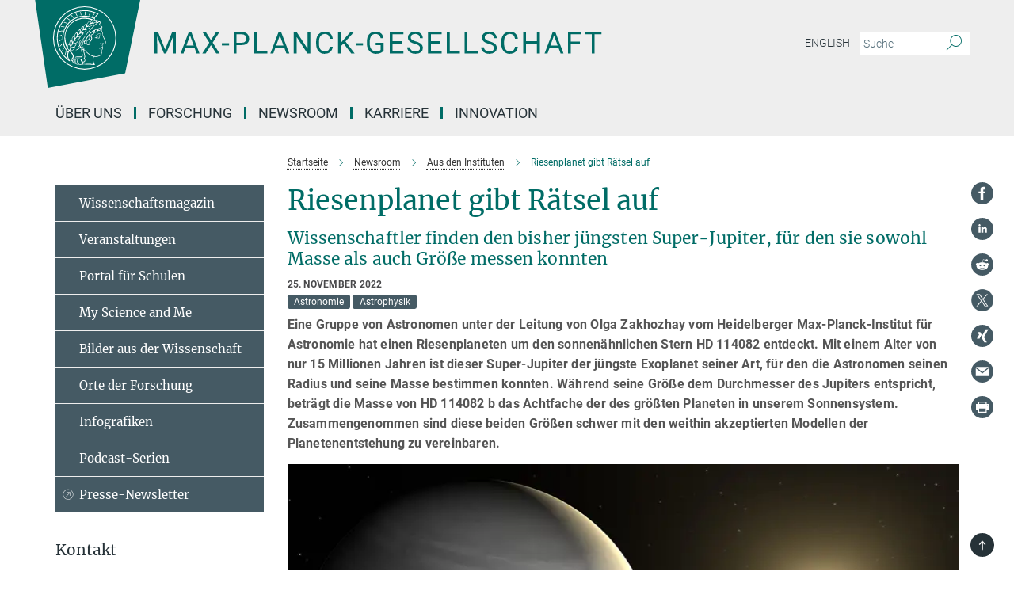

--- FILE ---
content_type: text/html; charset=utf-8
request_url: https://www.mpg.de/19503149/riesenplanet-gibt-ratsel-auf
body_size: 94048
content:
<!DOCTYPE html>
<html prefix="og: http://ogp.me/ns#" lang="de">
<head>
  <meta http-equiv="X-UA-Compatible" content="IE=edge">
  <meta content="width=device-width, initial-scale=1.0" name="viewport">
  <meta http-equiv="Content-Type" content="text/html; charset=utf-8"/>
  <title>Riesenplanet gibt Rätsel auf</title>
  
  <meta name="keywords" content="MPIA, Exoplaneten, Modelle, Entstehung, Ukraine, Super-Jupiter, Gasriese, Akkretion" /><meta name="description" content="Wissenschaftler finden den bisher jüngsten Super-Jupiter, für den sie sowohl Masse als auch Größe messen konnten. Die Modelle der Planetenentstehung passen nicht zu den Daten." />
  
  
<meta property="og:title" content="Riesenplanet gibt Rätsel auf">
<meta property="og:description" content="Wissenschaftler finden den bisher jüngsten Super-Jupiter, für den sie sowohl Masse als auch Größe messen konnten. Die Modelle der Planetenentstehung passen nicht zu den Daten.">
<meta property="og:type" content="website">
<meta property="og:url" content="https://www.mpg.de/19503149/riesenplanet-gibt-raetsel-auf">
<meta property="og:image" content="https://www.mpg.de/19505629/original-1669040119.jpg?t=eyJ3aWR0aCI6MTIwMCwiaGVpZ2h0IjpudWxsLCJmaXQiOm51bGwsIm9ial9pZCI6MTk1MDU2Mjl9--78b4da415e7244de4996225b0b6a727879f1d4f9">


  
  <meta name="twitter:image" content="https://www.mpg.de/19505629/original-1669040119.jpg?t=eyJ3aWR0aCI6MTIwMCwiaGVpZ2h0Ijo2MjgsImZpdCI6ImNyb3AiLCJvYmpfaWQiOjE5NTA1NjI5fQ%3D%3D--2791417f8352d02759ae7535bbfb446ae849ce71">


  <meta name="msapplication-TileColor" content="#fff" />
<meta name="msapplication-square70x70logo" content="/assets/touch-icon-70x70-16c94b19254f9bb0c9f8e8747559f16c0a37fd015be1b4a30d7d1b03ed51f755.png" />
<meta name="msapplication-square150x150logo" content="/assets/touch-icon-150x150-3b1e0a32c3b2d24a1f1f18502efcb8f9e198bf2fc47e73c627d581ffae537142.png" />
<meta name="msapplication-wide310x150logo" content="/assets/touch-icon-310x150-067a0b4236ec2cdc70297273ab6bf1fc2dcf6cc556a62eab064bbfa4f5256461.png" />
<meta name="msapplication-square310x310logo" content="/assets/touch-icon-310x310-d33ffcdc109f9ad965a6892ec61d444da69646747bd88a4ce7fe3d3204c3bf0b.png" />
<link rel="apple-touch-icon" type="image/png" href="/assets/touch-icon-180x180-a3e396f9294afe6618861344bef35fc0075f9631fe80702eb259befcd682a42c.png" sizes="180x180">
<link rel="icon" type="image/png" href="/assets/touch-icon-32x32-143e3880a2e335e870552727a7f643a88be592ac74a53067012b5c0528002367.png" sizes="32x32">

  <link rel="preload" href="/assets/roboto-v20-latin-ext_latin_greek-ext_greek_cyrillic-ext_cyrillic-700-8d2872cf0efbd26ce09519f2ebe27fb09f148125cf65964890cc98562e8d7aa3.woff2" as="font" type="font/woff2" crossorigin="anonymous">
  
  <style>
  body {
    --uc-typography-scale: 1.6;
  }
</style>
<script id="usercentrics-cmp"
        src="https://web.cmp.usercentrics.eu/ui/loader.js"
        data-settings-id="oO9e28BlWRtyf2"
        
        data-language="de"
        async></script>
  <script type="application/javascript">
    var UC_UI_SUPPRESS_CMP_DISPLAY=true;
  </script>

  
  <script>var ROOT_PATH = '/';var LANGUAGE = 'de';var PATH_TO_CMS = 'https://mpg.iedit.mpg.de';var INSTANCE_NAME = 'mpg';var VAPID_PUBLIC_KEY = new Uint8Array([4, 48, 119, 68, 208, 6, 253, 116, 199, 79, 96, 204, 58, 250, 6, 5, 250, 93, 239, 176, 189, 218, 43, 135, 241, 51, 170, 22, 146, 129, 29, 14, 75, 146, 199, 84, 3, 70, 151, 69, 193, 63, 99, 199, 100, 15, 89, 12, 99, 169, 140, 243, 30, 182, 232, 200, 153, 79, 118, 143, 213, 255, 52, 142, 180]);</script>
  

      <style media="screen" id="critical-css">
          @font-face{font-family:'Merriweather';font-style:normal;font-weight:400;font-display:swap;src:url(/assets/merriweather-v22-latin-ext_latin-regular-66beb0431fbb61e4ea920ec62d1167d155c2debbbc0d5b760ae4eb2b43ba4e06.eot);src:local(""),url(/assets/merriweather-v22-latin-ext_latin-regular-66beb0431fbb61e4ea920ec62d1167d155c2debbbc0d5b760ae4eb2b43ba4e06.eot?#iefix) format("embedded-opentype"),url(/assets/merriweather-v22-latin-ext_latin-regular-0e44ebbb6e4641907c3b906f09c35fc59e1ff8432dfeb718a450914dfafaac9a.woff2) format("woff2"),url(/assets/merriweather-v22-latin-ext_latin-regular-3dc2f1d91d2ec19b945030a600c4403d69fed76f8ed8b3892ea416098e7265c1.woff) format("woff"),url(/assets/merriweather-v22-latin-ext_latin-regular-c093c8d68c6d812f4c2a1e6679c1a8d27ea21545ac9a3616e250f1be68869238.ttf) format("truetype"),url(/assets/merriweather-v22-latin-ext_latin-regular-4bf7dafac6ae725cfc671d36c7176c4e015417ebde856a0e06b4c09e1b45a57d.svg#Merriweather) format("svg")}@font-face{font-family:'Merriweather Sans';font-style:normal;font-weight:400;src:local("Merriweather Sans"),local("MerriweatherSans-Regular"),url(/assets/MerriweatherSans-Regular-d2efd4d9fe6ff129962f92dda627c4337b65ee6b3fb7da84709b805e15db6d81.ttf)}@font-face{font-family:'Merriweather Sans';font-style:normal;font-weight:400;src:local("Merriweather Sans"),local("MerriweatherSans-Regular"),url(/assets/MerriweatherSans-Regular-d2efd4d9fe6ff129962f92dda627c4337b65ee6b3fb7da84709b805e15db6d81.ttf)}@font-face{font-family:'Merriweather Sans';font-style:normal;font-weight:400;src:local("Merriweather Sans"),local("MerriweatherSans-Regular"),url(/assets/MerriweatherSans-Regular-d2efd4d9fe6ff129962f92dda627c4337b65ee6b3fb7da84709b805e15db6d81.ttf)}@font-face{font-family:'Merriweather Sans';font-style:normal;font-weight:300;src:local("Merriweather Sans Light"),local("MerriweatherSans-Light"),url(/assets/MerriweatherSans-Light-55861f721a7f90c7d40be3ed28aa945ad6bacd23ee524ab93d5243b8de669a2d.ttf)}@font-face{font-family:'Merriweather Sans';font-style:normal;font-weight:700;src:local("Merriweather Sans Bold"),local("MerriweatherSans-Bold"),url(/assets/MerriweatherSans-Bold-055f396e6f9a1fa9f7d627432ce1d7c5f532fa7853c287c57457d959897139b0.ttf)}@font-face{font-family:'Josefin Sans';font-style:normal;font-weight:700;src:local("Josefin Sans Bold"),local("JosefinSans-Bold"),url(/assets/JosefinSans-Bold-4c4040241f19417ddd84e38603d0e08c743e69d43dbdff491ff4ca0daeffa802.ttf)}@font-face{font-family:'Roboto';font-style:normal;font-weight:300;font-display:swap;src:url(/assets/roboto-v20-latin-ext_latin_greek-ext_greek_cyrillic-ext_cyrillic-300-435d7096bf6da56f8b4bfddec6c1f566dffea19d7f24bd14d4525ba898657679.eot);src:local(""),url(/assets/roboto-v20-latin-ext_latin_greek-ext_greek_cyrillic-ext_cyrillic-300-435d7096bf6da56f8b4bfddec6c1f566dffea19d7f24bd14d4525ba898657679.eot?#iefix) format("embedded-opentype"),url(/assets/roboto-v20-latin-ext_latin_greek-ext_greek_cyrillic-ext_cyrillic-300-78e391b02f442de38b10eec6b951be4eb10fc6723d0d12e09a668fd58cc4ed75.woff2) format("woff2"),url(/assets/roboto-v20-latin-ext_latin_greek-ext_greek_cyrillic-ext_cyrillic-300-5ca91c5114555a52b8b36228d5c3954418a1d3c5539bb95574b844792b0ca220.woff) format("woff"),url(/assets/roboto-v20-latin-ext_latin_greek-ext_greek_cyrillic-ext_cyrillic-300-16640b3fa7f58d40b5f616d6a3097e2875d533829c29df260b7cdec4d7be58f4.ttf) format("truetype"),url(/assets/roboto-v20-latin-ext_latin_greek-ext_greek_cyrillic-ext_cyrillic-300-53e32a84e92e043af3f9dce3d50e57ce1efe62ad101aa89660774b70a53b463a.svg#Roboto) format("svg")}@font-face{font-family:'Roboto';font-style:italic;font-weight:300;font-display:swap;src:url(/assets/roboto-v20-latin-ext_latin_greek-ext_greek_cyrillic-ext_cyrillic-300italic-ec376bb16f9e65b7dda0297a2d3ed6649076f0b3709562bc31334e14876f5854.eot);src:local(""),url(/assets/roboto-v20-latin-ext_latin_greek-ext_greek_cyrillic-ext_cyrillic-300italic-ec376bb16f9e65b7dda0297a2d3ed6649076f0b3709562bc31334e14876f5854.eot?#iefix) format("embedded-opentype"),url(/assets/roboto-v20-latin-ext_latin_greek-ext_greek_cyrillic-ext_cyrillic-300italic-0c71e7705498d4779fb5076a292f2106aec088d9d7e3c067bb5751e282a7ca88.woff2) format("woff2"),url(/assets/roboto-v20-latin-ext_latin_greek-ext_greek_cyrillic-ext_cyrillic-300italic-8df128092002db6ad32a11d2158d261b939e5dd8715308700fe1a02a3228105d.woff) format("woff"),url(/assets/roboto-v20-latin-ext_latin_greek-ext_greek_cyrillic-ext_cyrillic-300italic-822519363f3161064f90021e8979a85add692867f16444cd555ef51d4b9dc95c.ttf) format("truetype"),url(/assets/roboto-v20-latin-ext_latin_greek-ext_greek_cyrillic-ext_cyrillic-300italic-3cd097f009c3f57de9ba85f9cbe59cf19d0892d4027351806d91c7d27213d615.svg#Roboto) format("svg")}@font-face{font-family:'Roboto';font-style:normal;font-weight:400;font-display:swap;src:url(/assets/roboto-v20-latin-ext_latin_greek-ext_greek_cyrillic-ext_cyrillic-regular-ca97335987b26814c9a1128525e1c36748c4b59bbd0a6ac198cca1b3e1f19a47.eot);src:local(""),url(/assets/roboto-v20-latin-ext_latin_greek-ext_greek_cyrillic-ext_cyrillic-regular-ca97335987b26814c9a1128525e1c36748c4b59bbd0a6ac198cca1b3e1f19a47.eot?#iefix) format("embedded-opentype"),url(/assets/roboto-v20-latin-ext_latin_greek-ext_greek_cyrillic-ext_cyrillic-regular-e53c6e6f12e654511a31cef074d7890d31ff144d80c7f0c4c276bea9a91839f0.woff2) format("woff2"),url(/assets/roboto-v20-latin-ext_latin_greek-ext_greek_cyrillic-ext_cyrillic-regular-b1f39721c99437d4c8949a9330d548bb9d6cdbf80cd88d5fd543549fe3173b8c.woff) format("woff"),url(/assets/roboto-v20-latin-ext_latin_greek-ext_greek_cyrillic-ext_cyrillic-regular-9bcffbc3ad7737fe8e39c4f45c4e2152b2dc84638d87508a0be916e286ff3928.ttf) format("truetype"),url(/assets/roboto-v20-latin-ext_latin_greek-ext_greek_cyrillic-ext_cyrillic-regular-3bea3afe6e3078ec3b0e56cd80ad97b059bb335af794ba57b5845ff44b77bcd3.svg#Roboto) format("svg")}@font-face{font-family:'Roboto';font-style:italic;font-weight:400;font-display:swap;src:url(/assets/roboto-v20-latin-ext_latin_greek-ext_greek_cyrillic-ext_cyrillic-italic-f69fdfd6d1d0a4c842222ce093cc5660ebdce260a8f10ca6bda4f09ba9bfedea.eot);src:local(""),url(/assets/roboto-v20-latin-ext_latin_greek-ext_greek_cyrillic-ext_cyrillic-italic-f69fdfd6d1d0a4c842222ce093cc5660ebdce260a8f10ca6bda4f09ba9bfedea.eot?#iefix) format("embedded-opentype"),url(/assets/roboto-v20-latin-ext_latin_greek-ext_greek_cyrillic-ext_cyrillic-italic-97c5e50bb04419b691386360609236c0a1aa949105684d7db8fedc3c35cc3c91.woff2) format("woff2"),url(/assets/roboto-v20-latin-ext_latin_greek-ext_greek_cyrillic-ext_cyrillic-italic-13660f8926f257e5c63f6a5a723b3ae8aecd340258ee40868152eb9a9939a7d3.woff) format("woff"),url(/assets/roboto-v20-latin-ext_latin_greek-ext_greek_cyrillic-ext_cyrillic-italic-abde90d734b17b439edc49f2b27c8d6d10a4a0a0f295d5c1535cb3c0a0e2bd8d.ttf) format("truetype"),url(/assets/roboto-v20-latin-ext_latin_greek-ext_greek_cyrillic-ext_cyrillic-italic-5965290041d32ef9c7b1166269586ead7e989d55414ed66db27d177004eae3fc.svg#Roboto) format("svg")}@font-face{font-family:'Roboto';font-style:normal;font-weight:700;font-display:swap;src:url(/assets/roboto-v20-latin-ext_latin_greek-ext_greek_cyrillic-ext_cyrillic-700-6aa4356d93abb4f7c5a59bd0e05f1bbc25ffd273459e65966ddecaa80f8be19f.eot);src:local(""),url(/assets/roboto-v20-latin-ext_latin_greek-ext_greek_cyrillic-ext_cyrillic-700-6aa4356d93abb4f7c5a59bd0e05f1bbc25ffd273459e65966ddecaa80f8be19f.eot?#iefix) format("embedded-opentype"),url(/assets/roboto-v20-latin-ext_latin_greek-ext_greek_cyrillic-ext_cyrillic-700-8d2872cf0efbd26ce09519f2ebe27fb09f148125cf65964890cc98562e8d7aa3.woff2) format("woff2"),url(/assets/roboto-v20-latin-ext_latin_greek-ext_greek_cyrillic-ext_cyrillic-700-95d57dc45afb9c82a1fa417d4620c87c9d293487719630ac1b021f7e653a6891.woff) format("woff"),url(/assets/roboto-v20-latin-ext_latin_greek-ext_greek_cyrillic-ext_cyrillic-700-254e8be2b6cb8096f59e2d9e60c984801055371a3bea2999531a0cf9dfc393db.ttf) format("truetype"),url(/assets/roboto-v20-latin-ext_latin_greek-ext_greek_cyrillic-ext_cyrillic-700-2da189152a7f131b78c66343dbed734e1f1b31b679ee8ed97b9deb048080da06.svg#Roboto) format("svg")}@font-face{font-family:'Roboto';font-style:italic;font-weight:700;font-display:swap;src:url(/assets/roboto-v20-latin-ext_latin_greek-ext_greek_cyrillic-ext_cyrillic-700italic-9ee9aef483ed383ce18582ef3b55f7b2d91278b07a77b9a6ea4e72c322cdc616.eot);src:local(""),url(/assets/roboto-v20-latin-ext_latin_greek-ext_greek_cyrillic-ext_cyrillic-700italic-9ee9aef483ed383ce18582ef3b55f7b2d91278b07a77b9a6ea4e72c322cdc616.eot?#iefix) format("embedded-opentype"),url(/assets/roboto-v20-latin-ext_latin_greek-ext_greek_cyrillic-ext_cyrillic-700italic-00c1eaa7cafeb781b619ef7abbecf978ce3fb7be6b870b7cf1f29b947a2e45b4.woff2) format("woff2"),url(/assets/roboto-v20-latin-ext_latin_greek-ext_greek_cyrillic-ext_cyrillic-700italic-9cc3be355c151b807974482ce327ad855f8856e78b15a9dea8aec36295804e78.woff) format("woff"),url(/assets/roboto-v20-latin-ext_latin_greek-ext_greek_cyrillic-ext_cyrillic-700italic-9590be4b5d91eb81a948a84ddfb370005c69b546b49d2a6b70bee30b3090ae81.ttf) format("truetype"),url(/assets/roboto-v20-latin-ext_latin_greek-ext_greek_cyrillic-ext_cyrillic-700italic-63b1f75d9ff9eb92f7273a44a8677db95969553ad6d82141f71b3c25d729bd49.svg#Roboto) format("svg")}@font-face{font-family:'Open Sans';font-style:normal;font-weight:400;src:local("Open Sans"),local("OpenSans-Regular"),url(/assets/OpenSans-Regular-f20d5ed577a1ddc48fd428b61d9538ef88d6ddcc1ccd8565a2cf7e9f03bd4cc7.ttf)}@font-face{font-family:'Open Sans';font-style:normal;font-weight:700;src:local("Open Sans Bold"),local("OpenSans-Bold"),url(/assets/OpenSans-Bold-5ccf0a4d12a5fb44a9831d93841cee9c1188d900987a2b83d5884ee240d7ab46.ttf)}@font-face{font-family:'Open Sans';font-style:normal;font-weight:600;src:local("Open Sans Semi Bold"),local("OpenSans-SemiBold"),url(/assets/OpenSans-SemiBold-b3185de4446e67a69ed55fd1337466f660afc5f7eb161137865d21ae69778df1.ttf)}@font-face{font-family:'mpg_iconsregular';src:url(/assets/mpg_icons-webfont-0b8e4bd6ecdc12aad710d8d9d882d0e05fa5580824d8d5cee65048d70be5a133.eot);src:url(/assets/mpg_icons-webfont-fbcdd2a22910ced3dda265405bb43de9eb1be44ace22869d590c9b0069ac84cf.woff) format("woff");font-weight:normal;font-style:normal}.mpg-icon::after,.twitter_icon::after,.phone_icon::after,.email_icon::after,.external::after,.mpg-icon::before,.twitter_icon::before,.phone_icon::before,.email_icon::before,.external::before{-moz-osx-font-smoothing:grayscale;-webkit-font-smoothing:antialiased;font-family:"mpg_iconsregular";font-style:normal;font-weight:normal;line-height:1em;margin:0;vertical-align:middle}.mpg-icon-english::after{background-image:url(/assets/responsive/uk-581d9beff5f105fe0fc75e5630500da6edb38324921da716d39b49aab9d16d37.svg);background-repeat:no-repeat;background-size:contain;content:"";display:block;height:1em;width:2em}.mpg-icon-logo::before{content:"\F000" !important}.mpg-icon-up1::before{content:"\F001" !important}.mpg-icon-right1::before,.external::before{content:"\F002" !important}.mpg-icon-down1::before{content:"\F003" !important}.mpg-icon-left1::before{content:"\F004" !important}.mpg-icon-up2::before{content:"\F005" !important}.mpg-icon-right2::before{content:"\F006" !important}.mpg-icon-down2::after{content:"\F007" !important}.mpg-icon-left2::before{content:"\F008" !important}.mpg-icon-clipboard::before{content:"\F009" !important}.mpg-icon-pdf::before{content:"\F032" !important}.mpg-icon-event::before{content:"\F00a" !important}.mpg-icon-attention::before{content:"\F00b" !important}.mpg-icon-fax::before{content:"\F00c" !important}.mpg-icon-page::before{content:"\F00d" !important}.mpg-icon-filter::before{content:"\F00e" !important}.mpg-icon-lab::before{content:"\F00f" !important}.mpg-icon-interests::before,.mpg-icon-research_interests::before{content:"\F010" !important}.mpg-icon-question::before{content:"\F011" !important}.mpg-icon-home::before{content:"\F012" !important}.mpg-icon-search::after{content:"\F013" !important;font-size:2em;vertical-align:middle}.mpg-icon-email::before,.email_icon::before{content:"\F014" !important}.mpg-icon-video::before{content:"\F015" !important}.mpg-icon-play2::before{content:"\F016" !important}.mpg-icon-hierarchy::before{content:"\F017" !important}.mpg-icon-news::before{content:"\F018" !important}.mpg-icon-phone::before,.phone_icon::before{content:"\F019" !important}.mpg-icon-pin::before{content:"\F01a" !important}.mpg-icon-listen2::before{content:"\F01b" !important}.mpg-icon-presentation::before{content:"\F01c" !important}.mpg-icon-medal::before,.mpg-icon-research_medals::before{content:"\F01d" !important}.mpg-icon-book::before{content:"\F01e" !important}.mpg-icon-share::before{content:"\F01f" !important}.mpg-icon-sign::before{content:"\F020" !important}.mpg-icon-podcast::before,.mpg-icon-sound::before{content:"\F021" !important}.mpg-icon-tag::before{content:"\F022" !important}.mpg-icon-imprs::before{content:"\F023" !important}.mpg-icon-person::before{content:"\F024" !important}.mpg-icon-persons::before{content:"\F025" !important}.mpg-icon-vcard::before{content:"\F026" !important}.mpg-icon-facebook::after{content:"\F027" !important}.mpg-icon-linkedin::after{content:"\F028" !important}.mpg-icon-feed::after{content:"\F029" !important}.mpg-icon-twitter::before,.twitter_icon::before{content:"\F02a" !important}.mpg-icon-youtube::after{content:"\F02b" !important}.mpg-icon-drag-hor::before{content:"\F02c" !important}.mpg-icon-drag-ver::before{content:"\F02d" !important}.mpg-icon-image::before{content:"\F02e" !important}.mpg-icon-list::before{content:"\F02f" !important}.mpg-icon-at::before{content:"\F02f" !important}.mpg-icon-file-doc::before{content:"\F031" !important}.mpg-icon-file-pdf::before{content:"\F032" !important}.mpg-icon-file-ppt::before{content:"\F033" !important}.mpg-icon-file-zip::before{content:"\F034" !important}.mpg-icon-left3::before{content:"\F035" !important}.mpg-icon-right3::before{content:"\F036" !important}.mpg-icon-play::before{content:"\F037" !important}.mpg-icon-listen::before{content:"\F038" !important}.external:not(.more):not(.twitter_icon)::before{display:inline-block;font-size:.9em;margin-left:.1em;margin-right:.25em;transform:rotate(-45deg) translate(0, -0.15em)}.job-ticker .text-right .external.more::before{display:inline-block;font-size:1.3em;margin-left:.1em;margin-right:.25em;transform:rotate(-45deg) translate(0, -0.15em)}.extension_job_ticker .external.more.pull-right::before{transform:rotate(-45deg) translate(0, -0.15em)}.ticker a.more.external::before{transform:translate(-0.15em) rotate(-45deg)}.link_title.external:not(.more):not(.twitter_icon)::before{font-size:2em;margin-right:.1em;transform:rotate(-45deg) translate(0, -0.3em)}.email_icon::before{font-size:1.4em;display:inline-block}.phone_icon::before{font-size:1.4em;display:inline-block}.twitter_icon::before{font-size:1.4em;color:#1DA1F2;margin-right:3px;display:inline-block}.open_access_icon::after{vertical-align:text-top;display:inline-block;width:1.5ch;content:" ";height:1.2em;background:no-repeat right 25%/auto 80% url(/assets/Open_Access_logo_PLoS_white-a436fe520f67d515e6e55d715d61592a87803ff4468597bf3ec5e83c1690b4a1.svg)}.mpg-icon::after,.email_icon::after,.phone_icon::after,.twitter_icon::after,.external::after,.mpg-icon::before,.email_icon::before,.phone_icon::before,.twitter_icon::before,.external::before{-moz-osx-font-smoothing:grayscale;-webkit-font-smoothing:antialiased;font-family:"mpg_iconsregular";font-style:normal;font-weight:normal;line-height:1em;margin:0;vertical-align:middle}.mpg-icon::after,.email_icon::after,.phone_icon::after,.twitter_icon::after,ol.breadcrumb>li.breadcrumb-item:not(:first-child)::after,.external::after,.mpg-icon::before,.email_icon::before,.phone_icon::before,.twitter_icon::before,ol.breadcrumb>li.breadcrumb-item:not(:first-child)::before,.external::before{-moz-osx-font-smoothing:grayscale;-webkit-font-smoothing:antialiased;font-family:"mpg_iconsregular";font-style:normal;font-weight:normal;line-height:1em;margin:0;vertical-align:middle}.mpg-icon-logo::before{content:"" !important}.external::before{content:"" !important}.mpg-icon-right2::before{content:"" !important}ol.breadcrumb>li.breadcrumb-item:not(:first-child)::before{content:"" !important}.mpg-icon-right2::before,ol.breadcrumb>li.breadcrumb-item:not(:first-child)::before{content:"" !important}.mpg-icon-down2::after{content:"" !important}.mpg-icon-filter::before{content:"" !important}.mpg-icon-search::after{content:"" !important;font-size:2em;vertical-align:middle}.mpg-icon-email::before,.email_icon::before{content:"" !important}.mpg-icon-phone::before,.phone_icon::before{content:"" !important}.external:not(.more):not(.twitter_icon)::before{display:inline-block;font-size:.9em;margin-left:.1em;margin-right:.25em;transform:rotate(-45deg) translate(0, -0.15em)}html{font-family:sans-serif;-ms-text-size-adjust:100%;-webkit-text-size-adjust:100%}body{margin:0}footer,header,main,nav{display:block}article,aside,figure,footer,header,main,nav{display:block}article,aside,figcaption,figure,footer,header,main,nav{display:block}aside,footer,header,main,nav{display:block}article,aside,figure,footer,header,nav{display:block}a{background-color:transparent}strong{font-weight:bold}h1{font-size:2em;margin:0.67em 0}sub,sup{font-size:75%;line-height:0;position:relative;vertical-align:baseline}sup{top:-0.5em}sub{bottom:-0.25em}img{border:0}svg:not(:root){overflow:hidden}figure{margin:1em 40px}button,input{color:inherit;font:inherit;margin:0}button,input,select{color:inherit;font:inherit;margin:0}button{overflow:visible}button{text-transform:none}button,select{text-transform:none}button{-webkit-appearance:button}button::-moz-focus-inner,input::-moz-focus-inner{border:0;padding:0}input{line-height:normal}input[type="checkbox"]{box-sizing:border-box;padding:0}input[type="search"]{-webkit-appearance:textfield;box-sizing:content-box}input[type="search"]::-webkit-search-cancel-button,input[type="search"]::-webkit-search-decoration{-webkit-appearance:none}*{-webkit-box-sizing:border-box;-moz-box-sizing:border-box;box-sizing:border-box}*:before,*:after{-webkit-box-sizing:border-box;-moz-box-sizing:border-box;box-sizing:border-box}html{font-size:10px}body{font-family:"Roboto","Tahoma",Arial,sans-serif;font-size:16px;line-height:1.7;color:#333333;background-color:#fff}input,button{font-family:inherit;font-size:inherit;line-height:inherit}input,button,select{font-family:inherit;font-size:inherit;line-height:inherit}a{color:#006c66;text-decoration:none}figure{margin:0}img{vertical-align:middle}.img-responsive{display:block;max-width:100%;height:auto}.sr-only{position:absolute;width:1px;height:1px;padding:0;margin:-1px;overflow:hidden;clip:rect(0, 0, 0, 0);border:0}h1,h2{font-family:inherit;font-weight:500;line-height:1.1;color:inherit}h1,h2,h4,.h3{font-family:inherit;font-weight:500;line-height:1.1;color:inherit}h1,h2,h3{font-family:inherit;font-weight:500;line-height:1.1;color:inherit}h1,h2,h3,.h3{font-family:inherit;font-weight:500;line-height:1.1;color:inherit}h1,h2,h3,h4,.h3,.h4,.research_report .research_head_fields .header-text{font-family:inherit;font-weight:500;line-height:1.1;color:inherit}h1,h2{margin-top:27px;margin-bottom:13.5px}h1,h2,.h3{margin-top:27px;margin-bottom:13.5px}h1,h2,h3{margin-top:27px;margin-bottom:13.5px}h1,h2,h3,.h3{margin-top:27px;margin-bottom:13.5px}h4{margin-top:13.5px;margin-bottom:13.5px}h4,.h4,.research_report .research_head_fields .header-text{margin-top:13.5px;margin-bottom:13.5px}h1{font-size:34px}h2{font-size:22px}.h3{font-size:19px}h3{font-size:19px}h3,.h3{font-size:19px}h4{font-size:16px}h4,.h4,.research_report .research_head_fields .header-text{font-size:16px}p{margin:0 0 13.5px}.text-center{text-align:center}ul{margin-top:0;margin-bottom:13.5px}ul,ol{margin-top:0;margin-bottom:13.5px}ul ul{margin-bottom:0}.container:before,.container:after{display:table;content:" "}.row:before,.row:after{display:table;content:" "}.nav:before,.nav:after{display:table;content:" "}.navbar:before,.navbar:after{display:table;content:" "}.navbar-header:before,.navbar-header:after{display:table;content:" "}.navbar-collapse:before,.navbar-collapse:after{display:table;content:" "}.clearfix:before,.clearfix:after{display:table;content:" "}.container:after{clear:both}.row:after{clear:both}.nav:after{clear:both}.navbar:after{clear:both}.navbar-header:after{clear:both}.navbar-collapse:after{clear:both}.clearfix:after{clear:both}.container{padding-right:15px;padding-left:15px;margin-right:auto;margin-left:auto}@media (min-width: 768px){.container{width:750px}}@media (min-width: 992px){.container{width:970px}}@media (min-width: 1200px){.container{width:1170px}}.row{margin-right:-15px;margin-left:-15px}.container{padding-right:15px;padding-left:15px;margin-right:auto;margin-left:auto}.container:before,.container:after{display:table;content:" "}.container:after{clear:both}@media (min-width: 768px){.container{width:750px}}@media (min-width: 992px){.container{width:970px}}@media (min-width: 1200px){.container{width:1170px}}.container-fluid{padding-right:15px;padding-left:15px;margin-right:auto;margin-left:auto}.container-fluid:before,.container-fluid:after{display:table;content:" "}.container-fluid:after{clear:both}.row{margin-right:-15px;margin-left:-15px}.row:before,.row:after{display:table;content:" "}.row:after{clear:both}.row-no-gutters{margin-right:0;margin-left:0}.row-no-gutters [class*="col-"]{padding-right:0;padding-left:0}.col-xs-1,.col-sm-1,.col-md-1,.col-lg-1,.col-xs-2,.col-sm-2,.col-md-2,.col-lg-2,.col-xs-3,.col-sm-3,.col-md-3,.col-lg-3,.col-xs-4,.col-sm-4,.col-md-4,.col-lg-4,.col-xs-5,.col-sm-5,.col-md-5,.col-lg-5,.col-xs-6,.col-sm-6,.col-md-6,.col-lg-6,.col-xs-7,.col-sm-7,.col-md-7,.col-lg-7,.col-xs-8,.col-sm-8,.col-md-8,.col-lg-8,.col-xs-9,.col-sm-9,.col-md-9,.col-lg-9,.col-xs-10,.col-sm-10,.col-md-10,.col-lg-10,.col-xs-11,.col-sm-11,.col-md-11,.col-lg-11,.col-xs-12,.col-sm-12,.col-md-12,.col-lg-12{position:relative;min-height:1px;padding-right:15px;padding-left:15px}.col-xs-1,.col-xs-2,.col-xs-3,.col-xs-4,.col-xs-5,.col-xs-6,.col-xs-7,.col-xs-8,.col-xs-9,.col-xs-10,.col-xs-11,.col-xs-12{float:left}.col-xs-1{width:8.3333333333%}.col-xs-2{width:16.6666666667%}.col-xs-3{width:25%}.col-xs-4{width:33.3333333333%}.col-xs-5{width:41.6666666667%}.col-xs-6{width:50%}.col-xs-7{width:58.3333333333%}.col-xs-8{width:66.6666666667%}.col-xs-9{width:75%}.col-xs-10{width:83.3333333333%}.col-xs-11{width:91.6666666667%}.col-xs-12{width:100%}.col-xs-pull-0{right:auto}.col-xs-pull-1{right:8.3333333333%}.col-xs-pull-2{right:16.6666666667%}.col-xs-pull-3{right:25%}.col-xs-pull-4{right:33.3333333333%}.col-xs-pull-5{right:41.6666666667%}.col-xs-pull-6{right:50%}.col-xs-pull-7{right:58.3333333333%}.col-xs-pull-8{right:66.6666666667%}.col-xs-pull-9{right:75%}.col-xs-pull-10{right:83.3333333333%}.col-xs-pull-11{right:91.6666666667%}.col-xs-pull-12{right:100%}.col-xs-push-0{left:auto}.col-xs-push-1{left:8.3333333333%}.col-xs-push-2{left:16.6666666667%}.col-xs-push-3{left:25%}.col-xs-push-4{left:33.3333333333%}.col-xs-push-5{left:41.6666666667%}.col-xs-push-6{left:50%}.col-xs-push-7{left:58.3333333333%}.col-xs-push-8{left:66.6666666667%}.col-xs-push-9{left:75%}.col-xs-push-10{left:83.3333333333%}.col-xs-push-11{left:91.6666666667%}.col-xs-push-12{left:100%}.col-xs-offset-0{margin-left:0%}.col-xs-offset-1{margin-left:8.3333333333%}.col-xs-offset-2{margin-left:16.6666666667%}.col-xs-offset-3{margin-left:25%}.col-xs-offset-4{margin-left:33.3333333333%}.col-xs-offset-5{margin-left:41.6666666667%}.col-xs-offset-6{margin-left:50%}.col-xs-offset-7{margin-left:58.3333333333%}.col-xs-offset-8{margin-left:66.6666666667%}.col-xs-offset-9{margin-left:75%}.col-xs-offset-10{margin-left:83.3333333333%}.col-xs-offset-11{margin-left:91.6666666667%}.col-xs-offset-12{margin-left:100%}@media (min-width: 768px){.col-sm-1,.col-sm-2,.col-sm-3,.col-sm-4,.col-sm-5,.col-sm-6,.col-sm-7,.col-sm-8,.col-sm-9,.col-sm-10,.col-sm-11,.col-sm-12{float:left}.col-sm-1{width:8.3333333333%}.col-sm-2{width:16.6666666667%}.col-sm-3{width:25%}.col-sm-4{width:33.3333333333%}.col-sm-5{width:41.6666666667%}.col-sm-6{width:50%}.col-sm-7{width:58.3333333333%}.col-sm-8{width:66.6666666667%}.col-sm-9{width:75%}.col-sm-10{width:83.3333333333%}.col-sm-11{width:91.6666666667%}.col-sm-12{width:100%}.col-sm-pull-0{right:auto}.col-sm-pull-1{right:8.3333333333%}.col-sm-pull-2{right:16.6666666667%}.col-sm-pull-3{right:25%}.col-sm-pull-4{right:33.3333333333%}.col-sm-pull-5{right:41.6666666667%}.col-sm-pull-6{right:50%}.col-sm-pull-7{right:58.3333333333%}.col-sm-pull-8{right:66.6666666667%}.col-sm-pull-9{right:75%}.col-sm-pull-10{right:83.3333333333%}.col-sm-pull-11{right:91.6666666667%}.col-sm-pull-12{right:100%}.col-sm-push-0{left:auto}.col-sm-push-1{left:8.3333333333%}.col-sm-push-2{left:16.6666666667%}.col-sm-push-3{left:25%}.col-sm-push-4{left:33.3333333333%}.col-sm-push-5{left:41.6666666667%}.col-sm-push-6{left:50%}.col-sm-push-7{left:58.3333333333%}.col-sm-push-8{left:66.6666666667%}.col-sm-push-9{left:75%}.col-sm-push-10{left:83.3333333333%}.col-sm-push-11{left:91.6666666667%}.col-sm-push-12{left:100%}.col-sm-offset-0{margin-left:0%}.col-sm-offset-1{margin-left:8.3333333333%}.col-sm-offset-2{margin-left:16.6666666667%}.col-sm-offset-3{margin-left:25%}.col-sm-offset-4{margin-left:33.3333333333%}.col-sm-offset-5{margin-left:41.6666666667%}.col-sm-offset-6{margin-left:50%}.col-sm-offset-7{margin-left:58.3333333333%}.col-sm-offset-8{margin-left:66.6666666667%}.col-sm-offset-9{margin-left:75%}.col-sm-offset-10{margin-left:83.3333333333%}.col-sm-offset-11{margin-left:91.6666666667%}.col-sm-offset-12{margin-left:100%}}@media (min-width: 992px){.col-md-1,.col-md-2,.col-md-3,.col-md-4,.col-md-5,.col-md-6,.col-md-7,.col-md-8,.col-md-9,.col-md-10,.col-md-11,.col-md-12{float:left}.col-md-1{width:8.3333333333%}.col-md-2{width:16.6666666667%}.col-md-3{width:25%}.col-md-4{width:33.3333333333%}.col-md-5{width:41.6666666667%}.col-md-6{width:50%}.col-md-7{width:58.3333333333%}.col-md-8{width:66.6666666667%}.col-md-9{width:75%}.col-md-10{width:83.3333333333%}.col-md-11{width:91.6666666667%}.col-md-12{width:100%}.col-md-pull-0{right:auto}.col-md-pull-1{right:8.3333333333%}.col-md-pull-2{right:16.6666666667%}.col-md-pull-3{right:25%}.col-md-pull-4{right:33.3333333333%}.col-md-pull-5{right:41.6666666667%}.col-md-pull-6{right:50%}.col-md-pull-7{right:58.3333333333%}.col-md-pull-8{right:66.6666666667%}.col-md-pull-9{right:75%}.col-md-pull-10{right:83.3333333333%}.col-md-pull-11{right:91.6666666667%}.col-md-pull-12{right:100%}.col-md-push-0{left:auto}.col-md-push-1{left:8.3333333333%}.col-md-push-2{left:16.6666666667%}.col-md-push-3{left:25%}.col-md-push-4{left:33.3333333333%}.col-md-push-5{left:41.6666666667%}.col-md-push-6{left:50%}.col-md-push-7{left:58.3333333333%}.col-md-push-8{left:66.6666666667%}.col-md-push-9{left:75%}.col-md-push-10{left:83.3333333333%}.col-md-push-11{left:91.6666666667%}.col-md-push-12{left:100%}.col-md-offset-0{margin-left:0%}.col-md-offset-1{margin-left:8.3333333333%}.col-md-offset-2{margin-left:16.6666666667%}.col-md-offset-3{margin-left:25%}.col-md-offset-4{margin-left:33.3333333333%}.col-md-offset-5{margin-left:41.6666666667%}.col-md-offset-6{margin-left:50%}.col-md-offset-7{margin-left:58.3333333333%}.col-md-offset-8{margin-left:66.6666666667%}.col-md-offset-9{margin-left:75%}.col-md-offset-10{margin-left:83.3333333333%}.col-md-offset-11{margin-left:91.6666666667%}.col-md-offset-12{margin-left:100%}}@media (min-width: 1200px){.col-lg-1,.col-lg-2,.col-lg-3,.col-lg-4,.col-lg-5,.col-lg-6,.col-lg-7,.col-lg-8,.col-lg-9,.col-lg-10,.col-lg-11,.col-lg-12{float:left}.col-lg-1{width:8.3333333333%}.col-lg-2{width:16.6666666667%}.col-lg-3{width:25%}.col-lg-4{width:33.3333333333%}.col-lg-5{width:41.6666666667%}.col-lg-6{width:50%}.col-lg-7{width:58.3333333333%}.col-lg-8{width:66.6666666667%}.col-lg-9{width:75%}.col-lg-10{width:83.3333333333%}.col-lg-11{width:91.6666666667%}.col-lg-12{width:100%}.col-lg-pull-0{right:auto}.col-lg-pull-1{right:8.3333333333%}.col-lg-pull-2{right:16.6666666667%}.col-lg-pull-3{right:25%}.col-lg-pull-4{right:33.3333333333%}.col-lg-pull-5{right:41.6666666667%}.col-lg-pull-6{right:50%}.col-lg-pull-7{right:58.3333333333%}.col-lg-pull-8{right:66.6666666667%}.col-lg-pull-9{right:75%}.col-lg-pull-10{right:83.3333333333%}.col-lg-pull-11{right:91.6666666667%}.col-lg-pull-12{right:100%}.col-lg-push-0{left:auto}.col-lg-push-1{left:8.3333333333%}.col-lg-push-2{left:16.6666666667%}.col-lg-push-3{left:25%}.col-lg-push-4{left:33.3333333333%}.col-lg-push-5{left:41.6666666667%}.col-lg-push-6{left:50%}.col-lg-push-7{left:58.3333333333%}.col-lg-push-8{left:66.6666666667%}.col-lg-push-9{left:75%}.col-lg-push-10{left:83.3333333333%}.col-lg-push-11{left:91.6666666667%}.col-lg-push-12{left:100%}.col-lg-offset-0{margin-left:0%}.col-lg-offset-1{margin-left:8.3333333333%}.col-lg-offset-2{margin-left:16.6666666667%}.col-lg-offset-3{margin-left:25%}.col-lg-offset-4{margin-left:33.3333333333%}.col-lg-offset-5{margin-left:41.6666666667%}.col-lg-offset-6{margin-left:50%}.col-lg-offset-7{margin-left:58.3333333333%}.col-lg-offset-8{margin-left:66.6666666667%}.col-lg-offset-9{margin-left:75%}.col-lg-offset-10{margin-left:83.3333333333%}.col-lg-offset-11{margin-left:91.6666666667%}.col-lg-offset-12{margin-left:100%}}label{display:inline-block;max-width:100%;margin-bottom:5px;font-weight:700}input[type="search"]{-webkit-box-sizing:border-box;-moz-box-sizing:border-box;box-sizing:border-box;-webkit-appearance:none;appearance:none}input[type="checkbox"]{margin:4px 0 0;margin-top:1px \9;line-height:normal}select[multiple]{height:auto}.form-control{display:block;width:100%;height:41px;padding:6px 12px;font-size:16px;line-height:1.7;color:#555555;background-color:#fff;background-image:none;border:1px solid #ccc;border-radius:0;-webkit-box-shadow:inset 0 1px 1px rgba(0,0,0,0.075);box-shadow:inset 0 1px 1px rgba(0,0,0,0.075)}.form-control::-ms-expand{background-color:transparent;border:0}.form-group{margin-bottom:15px}@media (min-width: 768px){.navbar-form .form-group{display:inline-block;margin-bottom:0;vertical-align:middle}.navbar-form .form-control{display:inline-block;width:auto;vertical-align:middle}}.form-control::-moz-placeholder{color:#999;opacity:1}.form-control:-ms-input-placeholder{color:#999}.form-control::-webkit-input-placeholder{color:#999}.btn{display:inline-block;margin-bottom:0;font-weight:normal;text-align:center;white-space:nowrap;vertical-align:middle;touch-action:manipulation;background-image:none;border:1px solid transparent;padding:6px 12px;font-size:16px;line-height:1.7;border-radius:0}.btn-default{color:#333;background-color:#fff;border-color:#ccc}.btn-primary{color:#fff;background-color:#006c66;border-color:#00534e}.collapse{display:none}.dropdown{position:relative}.dropdown-menu{position:absolute;top:100%;left:0;z-index:1000;display:none;float:left;min-width:160px;padding:5px 0;margin:2px 0 0;font-size:16px;text-align:left;list-style:none;background-color:#fff;background-clip:padding-box;border:1px solid #ccc;border:1px solid rgba(0,0,0,0.15);border-radius:0;-webkit-box-shadow:0 6px 12px rgba(0,0,0,0.175);box-shadow:0 6px 12px rgba(0,0,0,0.175)}.dropdown-menu.pull-right{right:0;left:auto}.dropdown-menu>li>a{display:block;padding:3px 20px;clear:both;font-weight:400;line-height:1.7;color:#333333;white-space:nowrap}.nav{padding-left:0;margin-bottom:0;list-style:none}.nav>li{position:relative;display:block}.nav>li>a{position:relative;display:block;padding:10px 15px}.nav-tabs{border-bottom:1px solid #ddd}.nav-tabs>li{float:left;margin-bottom:-1px}.nav-tabs>li>a{margin-right:2px;line-height:1.7;border:1px solid transparent;border-radius:0 0 0 0}.nav-tabs>li.active>a{color:#555555;background-color:#fff;border:1px solid #ddd;border-bottom-color:transparent}.nav-justified,.nav-tabs.nav-justified{width:100%}.nav-justified>li,.nav-tabs.nav-justified>li{float:none}.nav-justified>li>a,.nav-tabs.nav-justified>li>a{margin-bottom:5px;text-align:center}.nav-justified>.dropdown .dropdown-menu{top:auto;left:auto}@media (min-width: 768px){.nav-justified>li,.nav-tabs.nav-justified>li{display:table-cell;width:1%}.nav-justified>li>a,.nav-tabs.nav-justified>li>a{margin-bottom:0}}.nav-tabs.nav-justified{border-bottom:0}.nav-tabs.nav-justified>li>a{margin-right:0;border-radius:0}.nav-tabs.nav-justified>.active>a{border:1px solid #ddd}@media (min-width: 768px){.nav-tabs.nav-justified>li>a{border-bottom:1px solid #ddd;border-radius:0 0 0 0}.nav-tabs.nav-justified>.active>a{border-bottom-color:#fff}}.tab-content>.tab-pane{display:none}.tab-content>.active{display:block}.nav-tabs .dropdown-menu{margin-top:-1px;border-top-left-radius:0;border-top-right-radius:0}.navbar{position:relative;min-height:50px;margin-bottom:27px;border:1px solid transparent}@media (min-width: 992px){.navbar{border-radius:0}}@media (min-width: 992px){.navbar-header{float:left}}.navbar-collapse{padding-right:15px;padding-left:15px;overflow-x:visible;border-top:1px solid transparent;box-shadow:inset 0 1px 0 rgba(255,255,255,0.1);-webkit-overflow-scrolling:touch}@media (min-width: 992px){.navbar-collapse{width:auto;border-top:0;box-shadow:none}.navbar-collapse.collapse{display:block !important;height:auto !important;padding-bottom:0;overflow:visible !important}}.container>.navbar-header{margin-right:-15px;margin-left:-15px}@media (min-width: 992px){.container>.navbar-header{margin-right:0;margin-left:0}}.navbar-brand{float:left;height:50px;padding:11.5px 15px;font-size:20px;line-height:27px}@media (min-width: 992px){.navbar>.container .navbar-brand{margin-left:-15px}}.navbar-toggle{position:relative;float:right;padding:9px 10px;margin-right:15px;margin-top:8px;margin-bottom:8px;background-color:transparent;background-image:none;border:1px solid transparent;border-radius:0}@media (min-width: 992px){.navbar-toggle{display:none}}.navbar-toggle .icon-bar{display:block;width:22px;height:2px;border-radius:1px}.navbar-toggle .icon-bar+.icon-bar{margin-top:4px}.navbar-nav{margin:5.75px -15px}@media (min-width: 992px){.navbar-nav{float:left;margin:0}.navbar-nav>li{float:left}.navbar-nav>li>a{padding-top:11.5px;padding-bottom:11.5px}}.navbar-nav>li>a{padding-top:10px;padding-bottom:10px;line-height:27px}.navbar-form{padding:10px 15px;margin-right:-15px;margin-left:-15px;border-top:1px solid transparent;border-bottom:1px solid transparent;-webkit-box-shadow:inset 0 1px 0 rgba(255,255,255,0.1),0 1px 0 rgba(255,255,255,0.1);box-shadow:inset 0 1px 0 rgba(255,255,255,0.1),0 1px 0 rgba(255,255,255,0.1);margin-top:4.5px;margin-bottom:4.5px}@media (min-width: 992px){.navbar-form{width:auto;padding-top:0;padding-bottom:0;margin-right:0;margin-left:0;border:0;-webkit-box-shadow:none;box-shadow:none}}@media (max-width: 991px){.navbar-form .form-group{margin-bottom:5px}.navbar-form .form-group:last-child{margin-bottom:0}}.navbar-nav>li>.dropdown-menu{margin-top:0;border-top-left-radius:0;border-top-right-radius:0}@media (min-width: 992px){.navbar-left{float:left !important}.navbar-right{float:right !important;margin-right:-15px}}.navbar-default{background-color:#f8f8f8;border-color:#e7e7e7}.navbar-default .navbar-nav>li>a{color:#263238}.navbar-default .navbar-toggle{border-color:#ddd}.navbar-default .navbar-toggle .icon-bar{background-color:#888}.navbar-default .navbar-collapse,.navbar-default .navbar-form{border-color:#e7e7e7}.breadcrumb{padding:8px 15px;margin-bottom:27px;list-style:none;background-color:#f5f5f5;border-radius:0}.breadcrumb>li{display:inline-block}.breadcrumb>li+li:before{padding:0 5px;color:#ccc;content:"/ "}.breadcrumb>.active{color:#455a64}.pull-right{float:right !important}.pull-left{float:left !important}@-ms-viewport{width:device-width}.visible-xs{display:none !important}.visible-sm{display:none !important}.visible-md{display:none !important}.visible-lg{display:none !important}.visible-xs-block,.visible-xs-inline,.visible-xs-inline-block,.visible-sm-block,.visible-sm-inline,.visible-sm-inline-block,.visible-md-block,.visible-md-inline,.visible-md-inline-block,.visible-lg-block,.visible-lg-inline,.visible-lg-inline-block{display:none !important}@media (max-width: 767px){.visible-xs{display:block !important}table.visible-xs{display:table !important}tr.visible-xs{display:table-row !important}th.visible-xs,td.visible-xs{display:table-cell !important}}@media (max-width: 767px){.visible-xs-block{display:block !important}}@media (max-width: 767px){.visible-xs-inline{display:inline !important}}@media (max-width: 767px){.visible-xs-inline-block{display:inline-block !important}}@media (min-width: 768px) and (max-width: 991px){.visible-sm{display:block !important}table.visible-sm{display:table !important}tr.visible-sm{display:table-row !important}th.visible-sm,td.visible-sm{display:table-cell !important}}@media (min-width: 768px) and (max-width: 991px){.visible-sm-block{display:block !important}}@media (min-width: 768px) and (max-width: 991px){.visible-sm-inline{display:inline !important}}@media (min-width: 768px) and (max-width: 991px){.visible-sm-inline-block{display:inline-block !important}}@media (min-width: 992px) and (max-width: 1199px){.visible-md{display:block !important}table.visible-md{display:table !important}tr.visible-md{display:table-row !important}th.visible-md,td.visible-md{display:table-cell !important}}@media (min-width: 992px) and (max-width: 1199px){.visible-md-block{display:block !important}}@media (min-width: 992px) and (max-width: 1199px){.visible-md-inline{display:inline !important}}@media (min-width: 992px) and (max-width: 1199px){.visible-md-inline-block{display:inline-block !important}}@media (min-width: 1200px){.visible-lg{display:block !important}table.visible-lg{display:table !important}tr.visible-lg{display:table-row !important}th.visible-lg,td.visible-lg{display:table-cell !important}}@media (min-width: 1200px){.visible-lg-block{display:block !important}}@media (min-width: 1200px){.visible-lg-inline{display:inline !important}}@media (min-width: 1200px){.visible-lg-inline-block{display:inline-block !important}}@media (max-width: 767px){.hidden-xs{display:none !important}}@media (min-width: 768px) and (max-width: 991px){.hidden-sm{display:none !important}}@media (min-width: 992px) and (max-width: 1199px){.hidden-md{display:none !important}}@media (min-width: 1200px){.hidden-lg{display:none !important}}.visible-print{display:none !important}@media print{.visible-print{display:block !important}table.visible-print{display:table !important}tr.visible-print{display:table-row !important}th.visible-print,td.visible-print{display:table-cell !important}}.visible-print-block{display:none !important}@media print{.visible-print-block{display:block !important}}.visible-print-inline{display:none !important}@media print{.visible-print-inline{display:inline !important}}.visible-print-inline-block{display:none !important}@media print{.visible-print-inline-block{display:inline-block !important}}@media print{.hidden-print{display:none !important}}.visible-print-block{display:none !important}.slick-slider{-ms-touch-action:pan-y;-webkit-touch-callout:none;box-sizing:border-box;display:block;position:relative;touch-action:pan-y;visibility:hidden}.slick-initialized{visibility:visible}.slick-list{display:block;margin:0;overflow:hidden;padding:0;position:relative}.slick-slider .slick-track,.slick-slider .slick-list{-moz-transform:translate3d(0, 0, 0);-ms-transform:translate3d(0, 0, 0);-o-transform:translate3d(0, 0, 0);-webkit-transform:translate3d(0, 0, 0);transform:translate3d(0, 0, 0)}.slick-track{display:block;left:0;position:relative;top:0}.slick-track::before,.slick-track::after{content:"";display:table}.slick-track::after{clear:both}.slick-slide{display:none;float:right;height:100%;min-height:1px}.slick-initialized .slick-slide{display:block}button.slick-prev,button.slick-next{min-width:31px}.slick-prev,.slick-next{background:transparent;border:0;color:transparent;display:block;font-size:0;line-height:0;outline:none;padding:0;position:absolute;top:0;width:30px;height:100%;text-align:center;overflow:hidden}.slick-prev::before,.slick-next::before{-moz-osx-font-smoothing:grayscale;-webkit-font-smoothing:antialiased;color:#006c66;font-family:"mpg_iconsregular";font-size:70px;line-height:0;opacity:0.75;display:block;width:0;position:absolute;left:-65%;top:50%}.slick-prev{left:-25px}.slick-prev::before{content:""}.slick-next{right:-25px}.slick-next::before{content:""}.slick-pause-section{position:absolute;width:100%;bottom:-20px;height:20px;visibility:visible;text-align:center}.slick-pause-button{border:none;background:none;color:#006c66}#related-articles-container .slick-pause-section{bottom:0}@media (min-width: 768px){#related-articles-container .slick-pause-section{display:none}}header.navbar{background-color:#eeeeee;border:0;border-radius:0;margin:0}header.navbar .container{padding:0}header.navbar .navbar-header{position:relative}header.navbar .navbar-header svg rect{fill:#006c66;transition:transform 0.5s}header.navbar .navbar-header a.navbar-brand{background-image:url(/assets/responsive/logo-square-f232279c21f2b99c6eef21059e9521e3ddcfe8f893608fdfb223dee6007b3e75.svg);background-repeat:no-repeat;background-size:contain;font-size:72px;height:140px;position:relative;width:140px;z-index:10}header.navbar .navbar-header a.navbar-brand::before{color:#fff;font-size:82px;left:.15em;position:relative;width:80px;height:80px}header.navbar button.navbar-toggle[aria-expanded="true"] svg rect.burgerline-1{transform:rotate(45deg) translateY(10px)}header.navbar button.navbar-toggle[aria-expanded="true"] svg rect.burgerline-2{transform:rotate(45deg)}header.navbar button.navbar-toggle[aria-expanded="true"] svg rect.burgerline-3{transform:rotate(-45deg) translateY(-10px)}header.navbar .navbar-title-wrapper,header.navbar .lang-search{margin-left:0;width:auto}header.navbar .navbar-title-wrapper>.navbar-collapse,header.navbar .lang-search>.navbar-collapse{margin-top:40px;position:relative}header.navbar .navbar-title-wrapper .navbar-form,header.navbar .lang-search .navbar-form{margin:0}header.navbar .navbar-title-wrapper .navbar-form .btn,header.navbar .navbar-title-wrapper .navbar-form .form-control,header.navbar .lang-search .navbar-form .btn,header.navbar .lang-search .navbar-form .form-control{background-color:transparent;border:0;border-radius:0;box-shadow:none;color:rgba(0,108,102,0.5)}header.navbar .navbar-title-wrapper .navbar-form .btn,header.navbar .lang-search .navbar-form .btn{padding-bottom:0;padding-top:0}header.navbar .navbar-title-wrapper .navbar-form .btn i::after,header.navbar .lang-search .navbar-form .btn i::after{color:#006c66}header.navbar .navbar-title-wrapper #nav-main,header.navbar .lang-search #nav-main{margin-bottom:5px}header.navbar .navbar-title-wrapper .navbar-collapse .navbar-nav.navbar-meta,header.navbar .lang-search .navbar-collapse .navbar-nav.navbar-meta{position:absolute;right:15px;z-index:10;display:grid;grid-template-columns:repeat(6, auto)}@media (min-width: 1260px){header.navbar .navbar-title-wrapper .navbar-collapse .navbar-nav.navbar-meta.pwa-visible,header.navbar .lang-search .navbar-collapse .navbar-nav.navbar-meta.pwa-visible{right:-14px}header.navbar .navbar-title-wrapper .navbar-collapse .navbar-nav.navbar-meta .external-backlink,header.navbar .lang-search .navbar-collapse .navbar-nav.navbar-meta .external-backlink{padding-right:30px}}header.navbar .navbar-title-wrapper .navbar-collapse .navbar-nav.navbar-meta .external-backlink,header.navbar .lang-search .navbar-collapse .navbar-nav.navbar-meta .external-backlink{order:10;grid-column:1 / -1}header.navbar .navbar-title-wrapper .navbar-collapse .navbar-nav.navbar-meta>li>a,header.navbar .lang-search .navbar-collapse .navbar-nav.navbar-meta>li>a{color:#263238;font-size:14px;padding:.1em .5em}header.navbar .navbar-title-wrapper .navbar-collapse .navbar-nav.navbar-meta>li>a.backlink,header.navbar .lang-search .navbar-collapse .navbar-nav.navbar-meta>li>a.backlink{padding:20px 0 0 0;color:black;text-transform:none;font-size:15px;font-family:"Merriweather", serif;text-align:right}header.navbar .navbar-title-wrapper .navbar-collapse .navbar-nav.navbar-meta>li>a.backlink::before,header.navbar .lang-search .navbar-collapse .navbar-nav.navbar-meta>li>a.backlink::before{font-weight:bold;transform:translate(0, -1px) rotate(-45deg) translate(0, -0.15em)}header.navbar .navbar-title-wrapper .navbar-collapse .navbar-nav.navbar-meta .search-field,header.navbar .lang-search .navbar-collapse .navbar-nav.navbar-meta .search-field{padding-left:5px;padding-right:0}header.navbar .navbar-title-wrapper .navbar-collapse .navbar-nav.navbar-meta .search-field .form-group,header.navbar .lang-search .navbar-collapse .navbar-nav.navbar-meta .search-field .form-group{background-color:#fff}header.navbar .navbar-title-wrapper .navbar-collapse .navbar-nav.navbar-meta .search-field input,header.navbar .lang-search .navbar-collapse .navbar-nav.navbar-meta .search-field input{color:#546E7A !important;font-size:14px;height:auto;line-height:normal;padding:5px;width:95px}header.navbar .navbar-title-wrapper .navbar-collapse .navbar-nav.navbar-meta .search-field input::placeholder,header.navbar .lang-search .navbar-collapse .navbar-nav.navbar-meta .search-field input::placeholder{color:#546E7A !important}header.navbar .navbar-title-wrapper .navbar-collapse .navbar-nav.navbar-meta .search-field .btn,header.navbar .lang-search .navbar-collapse .navbar-nav.navbar-meta .search-field .btn{font-size:14px;min-width:0;padding:0 6px}header.navbar .navbar-title-wrapper .navbar-collapse .navbar-nav>li>a,header.navbar .lang-search .navbar-collapse .navbar-nav>li>a{background-color:transparent;padding:10px 7px;text-decoration:none;text-transform:uppercase}header.navbar .navbar-title-wrapper .navbar-collapse:nth-child(2) .navbar-nav>li>a,header.navbar .lang-search .navbar-collapse:nth-child(2) .navbar-nav>li>a{padding-bottom:0;padding-top:0}header.navbar .navbar-title-wrapper .navbar-collapse:first-child .navbar-text,header.navbar .lang-search .navbar-collapse:first-child .navbar-text{margin-top:0}header.navbar .navbar-title-wrapper .navbar-collapse:first-child .navbar-text a,header.navbar .lang-search .navbar-collapse:first-child .navbar-text a{background-repeat:no-repeat;background-size:contain;display:block;height:28px;width:620px}header.navbar .navbar-title-wrapper .navbar-collapse:first-child .navbar-text.de a,header.navbar .lang-search .navbar-collapse:first-child .navbar-text.de a{background-image:url(/assets/responsive/logo-font-de-8ece67723e59ab56c231bce938bb5fe16e0aa48688d6ff9e845165288d1d8170.svg)}header.navbar .navbar-title-wrapper .navbar-collapse:first-child .navbar-text.en a,header.navbar .lang-search .navbar-collapse:first-child .navbar-text.en a{background-image:url(/assets/responsive/logo-font-en-8ece67723e59ab56c231bce938bb5fe16e0aa48688d6ff9e845165288d1d8170.svg)}header.navbar .navbar-title-wrapper .navbar-collapse:first-child::after,header.navbar .lang-search .navbar-collapse:first-child::after{clear:right}header.navbar .navbar-collapse.in{overflow-y:visible}@media (max-width: 1199px){.navbar-text a{height:23px !important;width:600px !important}header.navbar .lang-search .navbar-collapse .navbar-nav.navbar-meta .language-switcher-links{order:3;grid-column:1 / -1}header.navbar .lang-search .navbar-collapse .navbar-nav.navbar-meta .external-backlink{padding:0}}@media (min-width: 768px) and (max-width: 991px){.navbar-text a{height:18px !important;width:550px !important}header.navbar .navbar-title-wrapper .navbar-collapse .navbar-nav.navbar-meta .search-field:hover .form-group{background-color:#fff;position:relative}header.navbar .navbar-title-wrapper .navbar-collapse .navbar-nav.navbar-meta .search-field:hover input[type="search"]{background-color:inherit;display:inline-block;left:-95px;position:absolute}header.navbar .navbar-title-wrapper .navbar-collapse .navbar-nav.navbar-meta .search-field .form-group{background-color:transparent}header.navbar .navbar-title-wrapper .navbar-collapse .navbar-nav.navbar-meta .search-field input[type="search"]{display:none}header.navbar .navbar-title-wrapper .navbar-collapse .navbar-nav.navbar-meta .search-field input[type="search"]+.btn{min-height:28px}}@media (max-width: 992px -1){.navbar-text{margin:3px 10px 9px !important}header.navbar .navbar-title-wrapper{margin-bottom:.1rem}header.navbar .navbar-header{position:absolute}}@media (max-width: 991px){.container>.navbar-header,.container>.navbar-collapse,.container-fluid>.navbar-header,.container-fluid>.navbar-collapse{margin:0}header.navbar .navbar-header{position:relative}header.navbar .navbar-header>a.navbar-brand{height:80px;padding-left:19px;padding-top:10px;position:absolute;width:115px;z-index:100}header.navbar .navbar-header>a.navbar-brand::before{font-size:60px;left:0;width:60px;height:60px}header.navbar .navbar-title-wrapper>.navbar-collapse{display:block;float:left;margin-left:11rem;margin-top:1.5rem;padding:0;width:45rem}header.navbar .navbar-title-wrapper>.navbar-collapse:first-child .navbar-text a{display:block;height:35px !important;width:auto !important}header.navbar .navbar-title-wrapper>.navbar-collapse:first-child .navbar-text.de a{background-position:0 5px}header.navbar .navbar-title-wrapper>.navbar-collapse:first-child .navbar-text.en a{background-position:0 5px}}@media (max-width: 767px){header.navbar .navbar-title-wrapper>.navbar-collapse{width:16rem}header.navbar .navbar-title-wrapper>.navbar-collapse:first-child .navbar-text.de a{background-image:url(/assets/responsive/logo-font-mobile-de-6d43154fd4846481763508c43a7a7dc27ded6a04898fe623aa16413c6147de52.svg);background-position:0 0}header.navbar .navbar-title-wrapper>.navbar-collapse:first-child .navbar-text.en a{background-image:url(/assets/responsive/logo-font-mobile-en-6d43154fd4846481763508c43a7a7dc27ded6a04898fe623aa16413c6147de52.svg);background-position:0 0}}#depsvg .deptext,#depsvg-xs .deptext{fill:#006c66}body.mpg header.navbar .navbar-header a.navbar-brand{background-image:url(/assets/responsive/logo-combined-exp-f99cfa8482bb1d0b50c6b40c9b8b21dbf1650fcf0662860a61ec8ab59793f3de.svg);background-size:auto 111px;width:722px}@media (max-width: 1199px){body.mpg header.navbar .navbar-header a.navbar-brand{background-image:url(/assets/responsive/logo-combined-exp-md-f456a68f8d7d9e8bbb08e08600c3f5d605666948cefe42a0bf2e3b15cec9f8d9.svg)}}@media (max-width: 991px){body.mpg header.navbar .navbar-header a.navbar-brand{background-image:url(/assets/responsive/logo-combined-exp-sm-72b70dea54530ac260ae3ff1fba87316509c4a218618f23a4a4ad604aac3e7c4.svg);background-size:auto 80px;width:660px}}@media (max-width: 767px){body.mpg header.navbar .navbar-header a.navbar-brand{background-image:url(/assets/responsive/logo-combined-exp-xs-68083717c6b62f8ba3e710429e713c9d550e88ef8299762a4076cc6ad30cc997.svg);background-size:auto 80px;width:calc(100vw - 55px)}}.mobile-search-pwa-container{display:flex;flex-flow:row nowrap}.mobile-search-container{position:relative;flex:1 1 auto;margin-right:6px}.mobile-search-pwa-container .pwa-settings-button{width:15%;height:24px;margin:45px 0px 0px -16px;padding:0 0.7rem;background-repeat:no-repeat;background-position:center}@media (min-width: 992px){.mobile-search-pwa-container .pwa-settings-button{display:none}}.btn{border-width:0;border-radius:0;font-family:"Merriweather",serif;padding-left:1em;padding-right:1em}.btn.btn-default{box-shadow:0 0 5px rgba(0,0,0,0.15)}.btn.btn-primary{box-shadow:0 0 5px rgba(255,255,255,0.15)}.container-full-width .teaser .text-box{padding:25px 25px 10px}aside.sidebar .teaser .text-box{padding:25px 25px 10px}aside.sidebar .teaser .text-box .description{margin-bottom:25px;letter-spacing:.01rem}aside.sidebar .teaser .text-box .more-link{display:block;max-height:25px;margin-left:-5px}aside.sidebar .teaser .text-box{padding:0 0 10px}aside.sidebar .teaser .text-box .description{margin-bottom:10px}.top-story .teaser{border-bottom:1px solid #ddd;padding-bottom:1em;margin-bottom:1em}.top-story .teaser h1{padding-bottom:0.25em}.top-story .teaser:last-of-type{border-bottom:none}.teaser{position:relative}.teaser::before{clear:both;content:"";display:block;float:none}.teaser.teaser-horizontal h1,.teaser.teaser-horizontal h3{line-height:1.1}.teaser.teaser-horizontal h3{line-height:1.1}.teaser.trngl{background-color:#fff}.teaser.teal a,.teaser.blue a{color:#fff}.teaser h2{color:#006c66;margin-top:0}.teaser h3{color:#006c66;margin-top:0}.teaser h4{color:#006c66;margin-top:0}.teaser .img-box img{min-width:100%}.teaser .img-box .external::before{position:absolute;top:1rem;left:1rem;padding:0;font-size:2rem;color:#006c66;font-weight:bold;z-index:1;border-radius:32px;background-color:rgba(255,255,255,0.7);padding:0;box-shadow:0 0 4px 2px rgba(255,255,255,0.7);text-shadow:0 0 2px white}.teaser .text-box h2{margin:0}.teaser .text-box h1,.teaser .text-box h3{margin:0}.teaser .text-box h3{margin:0}.teaser .text-box h4{margin:0}.responsive_column.white .teaser:not(.teal):not(.blue):not(.grey){background-color:#eeeeee}.img-box{display:block;position:relative}.teaser-extension{border-bottom:1px solid #eeeeee;margin:0 0 10px;padding:0 0 10px}.teaser-extension:last-child{border:0}.teaser-extension .img-box{display:block;position:relative}.teaser-extension .img-box a.external::before{position:absolute;top:1rem;left:1rem;padding:0;font-size:2rem;color:#006c66;font-weight:bold;z-index:1;border-radius:32px;background-color:rgba(255,255,255,0.7);padding:0;box-shadow:0 0 4px 2px rgba(255,255,255,0.7);text-shadow:0 0 2px white}@media (max-width: 991px){.teaser .img-box img{margin-bottom:1rem}}@media (max-width: 991px){.teaser .img-box img{margin-bottom:1rem}aside .teaser.teaser-extension .img-box{width:50%}}@media (max-width: 991px){.teaser .img-box img{margin-bottom:1rem}aside .teaser.teaser-extension .img-box{width:50%}aside .teaser.teaser-extension .text-box{width:50%}}@media (max-width: 767px){.container-full-width .teaser .text-box{padding:1em}}@media (max-width: 767px){.teaser .img-box img{margin-bottom:1rem}}@media (max-width: 767px){.teaser .img-box img{margin-bottom:1rem}aside .teaser.teaser-extension .img-box{width:50%}}@media (max-width: 767px){.teaser .img-box img{margin-bottom:1rem}aside .teaser.teaser-extension .img-box{width:50%}aside .teaser.teaser-extension .text-box{width:100%}}.teaser-list .teaser{border-bottom:1px solid #ddd;margin-bottom:0;padding:1.5em 0}.teaser-list .teaser .text-box{padding:0}.teaser-list .meta-information .data{padding-bottom:0}@media (min-width: 768px){.teaser-list .teaser,.top-story .teaser{margin-left:0;margin-right:0}}@media (min-width: 768px){.teaser-list .teaser{margin-left:0;margin-right:0}}@media (max-width: 767px){.top-story .teaser{margin-top:0}}.teaser-hero{position:relative}.teaser-hero .img-hero{height:100%;width:auto}.teaser-hero .picture-hero{height:100%;left:50%;min-height:100%;overflow:hidden;position:absolute;top:50%;transform:translateX(-50%) translateY(-50%);-webkit-transform:translateX(-50%) translateY(-50%);width:auto}@media (min-width: 768px){.teaser-hero .full-height,.teaser-hero .full-height-relative{height:100%}.teaser-hero .full-height-relative{position:relative}}@media (min-width: 768px){.teaser-hero .headline-wrapper{position:absolute}.teaser-hero .headline-wrapper.bottom-right{bottom:85px;left:41.6666666667%}}.teaser-hero .headline{background-image:url(/assets/responsive/hottopic-headline-8ca4f17e4ff406c6a687acd20a85982833b30d0cd80af82b2cb2e1bfa21689cb.svg);background-repeat:no-repeat;background-size:100% 100%;margin-top:4em;padding:1.8em;position:relative;z-index:1}@media (max-width: 767px){.teaser-hero .headline{background-image:url(/assets/responsive/hottopic-headline-8ca4f17e4ff406c6a687acd20a85982833b30d0cd80af82b2cb2e1bfa21689cb.svg)}}.teaser-hero .headline h1{margin:0}.teaser-hero .headline .more-link{margin-top:10px;font-size:14px}.teaser-hero.background-block{height:600px}.teaser.teaser-offset{margin-top:-100px}.teaser-offset .text-box h2{margin-bottom:15px}@media (max-width: 767px){.teaser.teaser-offset{margin-top:0}}@media (max-width: 767px){.teaser-hero .headline-wrapper{margin:0 !important;border-top:35px solid #eee;background:#eee}.teaser-hero .img-hero{left:0;position:static;top:0;height:auto;min-height:auto;width:100%;transform:none}.teaser-hero .picture-hero{left:0;position:static;top:0;height:auto;min-height:auto;width:100%;transform:none}.teaser-hero.background-block{height:auto;overflow:visible}.teaser-hero.background-block .headline{padding:10px 15px;margin:0;position:relative;bottom:-15px}.teaser-hero.background-block .headline h1{font-size:2.5rem}}@media (max-width: 767px){article .content{padding:2em 0}}.teaser-offset.trngl.trngl-left::after{background-image:url(/assets/responsive/triangle_ul-e2411efabac8e25be70cd87ed9dbb9c25d88c53d19dfee05f5506ef0e7696356.svg);display:block;background-size:100% 100%;-webkit-background-size:100% 100%}.trngl{margin-bottom:3em;position:relative}.trngl.trngl-left{margin-bottom:1.7rem}.trngl::after{background-repeat:no-repeat;background-size:contain;bottom:-7%;content:"";height:7%;left:0;position:absolute;width:100%;display:none}@media (max-width: 767px){.trngl.trngl-left{margin:0 -15px 0}.teaser-offset.trngl .text-box{padding-bottom:5px !important}.teaser-offset.trngl.trngl-left{margin:0.5em -15px 1.5em -15px}}ol.breadcrumb{background-color:transparent;list-style:none;margin:-30px 0 0 0;padding:1.5em 0 1em 0}ol.breadcrumb>li.breadcrumb-item:not(:first-child)::before{color:#006c66;font-size:1.4em;padding-left:4px;vertical-align:middle}ol.breadcrumb>li.breadcrumb-item{float:left;font-size:12px}ol.breadcrumb>li.breadcrumb-item>a{color:#333333;font-weight:400}ol.breadcrumb>li.breadcrumb-item>span{color:#006c66;font-weight:400}@media (min-width: 768px) and (max-width: 991px){ol.breadcrumb{margin:10px 0 0 0;padding:1em 0}ol.breadcrumb li{display:none}ol.breadcrumb li:nth-last-of-type(1){display:inline}ol.breadcrumb li:nth-last-of-type(2){display:inline}ol.breadcrumb li:nth-last-of-type(3){display:inline}ol.breadcrumb li:nth-last-of-type(3)::before{display:none}}@media (min-width: 768px) and (max-width: 991px){ol.breadcrumb{margin:10px 0 0 0;padding:1em 0}ol.breadcrumb li{display:none}ol.breadcrumb li:nth-last-of-type(1){display:inline}ol.breadcrumb li:nth-last-of-type(2){display:inline}}@media (max-width: 767px){ol.breadcrumb{margin:-10px 0 0 0;padding:1em 0}ol.breadcrumb li:first-child{margin:0 0 0 7.5px}ol.breadcrumb li{display:none}ol.breadcrumb li:nth-last-of-type(2){display:inline}ol.breadcrumb li:nth-last-of-type(2)::before{display:none}ol.breadcrumb li:nth-last-of-type(1){display:inline}}nav .breadcrumb{overflow:hidden;text-overflow:ellipsis;white-space:nowrap;text-align:left}ol.breadcrumb>li.breadcrumb-item{float:none}footer.footer .h3 .mpg-icon,footer.footer .h3 .external,footer.footer .h3 .email_icon,footer.footer .h3 .phone_icon,footer.footer .h3 .twitter_icon{display:none}footer.footer .to-top{background-image:url(/assets/responsive/arrow-to-top-basis-mask-4174a50ea9c4086fe639891ae5ff138f2a2805812745530636f9b7991fbeb732.svg);background-color:#263238;background-position:2px center;background-repeat:no-repeat;background-size:30px;color:#fff;display:block;font-size:17px;line-height:26px;padding:.5rem 1rem;position:absolute;right:1em;text-transform:uppercase;text-decoration:none !important;text-align:right;top:-9rem;width:84px;height:34px;border-radius:0px;overflow:hidden}footer.footer .to-top::before{display:block;position:absolute;top:0;left:0;width:100%;height:100%;content:" ";opacity:1;background-image:url(/assets/responsive/arrow-to-top-transform-mask-9ea6e312fdefdee8b17c2c3ab5ebc6d74e752d27facdb50f8b45b56f9bbefa52.svg);background-position:2px center;background-repeat:no-repeat;background-size:30px}footer.footer .to-top.as-button{border-radius:15px;width:30px;height:30px;padding:3.9px 0px 0px 3.9px;line-height:22.5px;position:fixed;top:unset;bottom:1em;left:calc(50% + 585px);background-position:0px center;color:transparent !important}@media (max-width: 1259px){footer.footer .to-top.as-button{left:unset;right:10px;bottom:10px;z-index:1000}}footer.footer .to-top.as-button::before{opacity:0;background-position:0px center}@media (max-width: 767px){.h3{margin-top:5px}.h3 .mpg-icon,.h3 .external,.h3 .email_icon,.h3 .phone_icon,.h3 .twitter_icon{display:inline-block !important}footer.footer .to-top{top:-3rem}}@media (max-width: 767px){.h3 .mpg-icon,.h3 .external,.h3 .email_icon,.h3 .phone_icon,.h3 .twitter_icon{display:inline-block !important}footer.footer .to-top{top:-3rem}}figure.image-extension{clear:both;display:block;margin-bottom:1.5em;position:relative;z-index:9}figure.image-extension.pull-left{width:40%}figure.image-extension.pull-left{margin:0 1em 1em 0}figure.image-extension img{min-width:100%}figure.image-extension figcaption.figure-caption{background-color:#eeeeee;font-size:14px;padding:1em}figure.image-extension p{margin-bottom:0}@media (max-width: 767px){article figure.top-image{margin:0 -15px}}@media (max-width: 767px){figure.image-extension{float:none !important;margin:1em 0}}@media (max-width: 767px){figure.image-extension{float:none !important;margin:1em 0}figure.image-extension.pull-left{margin:1em 0;width:100%}}#main_nav{margin:-10px 15px 15px -15px;width:100%}#main_nav>li>a.main-navi-item{display:inline-block;z-index:10000}.mega-dropdown{position:static !important}.mega-dropdown .main-navi-item{padding-left:15px !important;padding-right:15px !important;border-right:3px solid #006c66;line-height:15px}.mega-dropdown:last-child .main-navi-item{border:none}.mega-dropdown>a{font-size:18px;font-weight:400}.dropdown-toggle span:not(.arrow-dock){display:inline-block;transform:rotate(0deg)}.dropdown-toggle span:not(.arrow-dock)::after{font-size:1.5em;vertical-align:middle}.navbar{margin-bottom:0}.navbar-default{background-color:transparent;border:0}.navbar-nav>li>.dropdown-menu{border-radius:0;margin-top:7px;left:15px}.mega-dropdown-menu{background-clip:border-box;border:1px solid #eeeeee;padding:20px 10px;width:100%;z-index:2000}.dropdown-title ul li{line-height:1.5em;max-height:100px;overflow:hidden;text-overflow:ellipsis;white-space:nowrap}.mega-dropdown-menu>li ul{margin:0;padding:0}.mega-dropdown-menu>li ul>li{list-style:none}.mega-dropdown-menu>li ul>li>ul{list-style:none;padding:0}.mega-dropdown-menu>li ul>li>a{clear:both;color:#006c66;display:block;padding:.35em .7em;text-transform:uppercase;white-space:normal;font-weight:400}li.dropdown-title ul li{word-wrap:break-word}li.dropdown-title ul li a{color:#263238;font-weight:400;padding:.15em .7em;text-transform:none}header.navbar .navbar-title-wrapper .navbar-collapse .navbar-nav>li>a.main-navi-item+.dropdown-toggle{text-align:center}@media (min-width: 992px){.dropdown.mega-dropdown>.main-navi-item span.arrow-dock::before{border-bottom:20px solid #fff;border-left:30px solid transparent;border-right:30px solid transparent;content:"";left:50%;margin-left:-30px;position:absolute;top:24px;z-index:10000}.dropdown.mega-dropdown>.main-navi-item span.arrow-dock::after{border-bottom:20px solid #eeeeee;border-left:30px solid transparent;border-right:30px solid transparent;content:"";left:50%;margin-left:-30px;position:absolute;top:23px;z-index:9000}#main_nav>li.dropdown.mega-dropdown>.dropdown-toggle:not(.main-navi-item){display:inline-block;float:right;height:24px;padding-left:0;vertical-align:middle}form.navbar-form.mobile.search-field{margin-left:7.6em;padding:5px 30px 15px;width:74.5%}.navbar{min-height:3em}.navbar-form .form-group{width:100%}.dropdown .arrow-dock,.dropdown .dropdown-menu{display:block;opacity:0;visibility:hidden}}@media (max-width: 991px){.nav.navbar-nav a{font-size:16px}.nav.navbar-nav{background-color:#eeeeee;float:none;z-index:11}header.navbar.hero{background-color:#eeeeee;border-radius:0;z-index:11;min-height:62.5px}ul#main_nav.nav.navbar-nav{margin:0;padding:0}ul#main_nav.nav.navbar-nav>li.dropdown.mega-dropdown{border-bottom:0.1rem #e2e2e2 solid;overflow:hidden}ul#main_nav.nav.navbar-nav>li.dropdown.mega-dropdown .mega-dropdown-menu{border:0}ul#main_nav.nav.navbar-nav>li.dropdown.mega-dropdown:first-child{border-top:0.1rem #e2e2e2 solid}.mega-dropdown-menu::before{display:none}header.navbar .navbar-title-wrapper{margin-left:0}#main_nav>li>ul{padding:0}#main_nav>li>ul>li{padding:0}#main_nav>li>ul>li ul>li>a{padding:.7em 1em 0}#main_nav>li>ul>li ul>li>ul>li>a{padding:.35em 1em}.navbar-nav>li>.dropdown-menu{box-shadow:none;margin:0;position:static}#main_nav>li>a.main-navi-item{display:block;float:left;padding:.5em 1em;width:85%}#main_nav>li>.dropdown-toggle{display:inline-block;float:left;padding:.7rem;width:15%}#main_nav>li>.dropdown-toggle .mpg-icon,#main_nav>li>.dropdown-toggle .external,#main_nav>li>.dropdown-toggle .email_icon,#main_nav>li>.dropdown-toggle .phone_icon,#main_nav>li>.dropdown-toggle .twitter_icon{background:#fff;border-radius:50%;line-height:0.5em !important}.remove-padding>.navbar-header{float:left}.navbar .navbar-default .navbar-header{height:100%;right:0;width:100%}.navbar-default .navbar-toggle{background:transparent;border:0;display:inline-block;height:4rem;margin-right:0.4em;margin-top:0;position:relative;top:15px;width:4rem;z-index:30}.navbar-default .navbar-toggle .icon-bar{background-color:#006c66;border-radius:1px;display:block;height:3px;margin:0;position:absolute;right:0;width:30px}.navbar-default .navbar-toggle .icon-bar:nth-child(2){top:2px}.navbar-default .navbar-toggle .icon-bar:nth-child(3){top:11px}.navbar-default .navbar-toggle .icon-bar:nth-child(4){top:20px}.navbar-default .navbar-toggle .icon-bar:nth-child(5){top:29px}.navbar-form.mobile.search-field{background-color:#eeeeee;border:0;margin:0;padding:2em 1em 1em}.navbar-form.mobile.search-field>.form-group{display:block}.navbar-form.mobile.search-field>.form-group input{background-color:#fff;border:0;display:block;float:left;font-size:1.3em;padding-bottom:25px;padding-top:25px;width:100%}.navbar-form.mobile.search-field>.form-group button{border:0;font-size:1.6rem;line-height:3em;overflow:hidden;position:absolute;right:15px;text-decoration:none}.mega-dropdown{position:relative !important}.mega-dropdown .main-navi-item{border:none;line-height:inherit}}@media (min-width: 992px){li.dropdown.mega-dropdown.clearfix[data-positioning="2"]{position:relative !important}li.dropdown.mega-dropdown.clearfix[data-positioning="2"]>ul.col-xs-12.dropdown-menu.mega-dropdown-menu.row{left:50%;right:unset;transform:translateX(-50%);width:780px}li.dropdown.mega-dropdown.clearfix[data-positioning="2"]>ul.col-xs-12.dropdown-menu.mega-dropdown-menu.row li.menu-column{width:50%}}.nav-tabs{border:0}.nav-tabs>li>a{background-color:#455b66;border:0;border-radius:0;color:#fff;line-height:1.7em;padding:.3em .66874em;text-transform:uppercase;white-space:nowrap}.nav-tabs>li>a::before{font-size:1.4em;margin-right:.2em;vertical-align:middle}.nav-tabs>li.active:not(.select-tab) a{background-color:#006c66;border:0;color:#fff}.nav-tabs>li.select-tab{width:100%}.nav-tabs>li.select-tab button{font-family:"Roboto","Tahoma",Arial,sans-serif;text-transform:uppercase;width:100%}.nav-tabs>li.select-tab button::after{font-size:2em;vertical-align:middle}.nav-tabs>li.select-tab ul{width:100%}.nav-tabs>li.select-tab ul li a span::before{font-size:2em;margin-right:.2em;vertical-align:middle}.nav-tabs.nav-justified>li>a{border:0;border-radius:0;font-family:"Merriweather",serif;text-align:left}.nav-tabs.nav-justified>li:not(:nth-last-child(2)) a{margin-right:2px}.article-filter{margin:1em 0}.article-select .dropdown{display:inline}.article-select .dropdown button{background-color:transparent;border:1px solid #777;border-radius:0;color:#455a64;line-height:1.6em;padding:.5em 1em}.article-select .dropdown button::after{font-size:1.5em;vertical-align:middle}.tag-search{position:relative}.tag-search .btn{font-size:2rem;height:100%;position:absolute;right:0;top:0;width:auto;color:#333 !important;background:#fff !important;border:1px solid #777 !important}.tag-selector-form select{width:100%}.tag-selector-form button{padding-top:.5em}.tag-selector-form button::before{vertical-align:top}@media (max-width: 767px){.article-select{margin-top:1em}}.extension-image-zoom .slick-outer{position:fixed;background-color:rgba(73,73,73,0.95);bottom:-500px;top:-500px;left:0;right:0;z-index:20000}.extension-image-zoom .fullscreen-slick{position:fixed;bottom:0;top:0;left:0;right:0;color:white}.extension-image-zoom .fullscreen-slick .slick-slide{height:100vh;width:100vw;overflow-y:auto;float:left}.extension-image-zoom .fullscreen-slick .scrollable-center{display:-moz-flex;display:-ms-flexbox;display:-webkit-box;display:-webkit-flex;display:flex;align-items:center;justify-content:center;-webkit-align-items:center;-webkit-justify-content:center;min-height:100vh}.extension-image-zoom .fullscreen-slick .image-hold{text-align:center}.extension-image-zoom .fullscreen-slick .text-hold{caption-side:bottom;padding:0 10px;margin-bottom:20px}.extension-image-zoom .fullscreen-slick .center-hold{display:block;width:min-content}.extension-image-zoom .fullscreen-slick strong{color:white !important}.extension-image-zoom .pseudo-hide{visibility:hidden}.extension-image-zoom .pseudo-hide *{visibility:hidden}.extension-image-zoom .slick-prev{left:0;z-index:100}.extension-image-zoom .slick-prev::before{width:50px;height:50px;color:white}.extension-image-zoom .slick-next{right:0;z-index:100;top:80px}.extension-image-zoom .slick-next::before{width:50px;height:50px;color:white;top:calc(50% - 80px)}@media (min-width: 1200px){.extension-image-zoom .slick-prev{left:25px}.extension-image-zoom .slick-next{right:25px}}.extension-image-zoom .slick-grid-close-icon{position:absolute;top:calc(1em + 500px);right:1em;z-index:20001;width:32px;height:32px;text-align:center}.extension-image-zoom .slick-grid-close-icon::before{color:white;font-family:"Roboto",sans-serif;font-size:2em;display:inline-block;z-index:20001;content:"x";width:32px;height:32px;text-align:center}.extension-image-zoom .slick-grid-close-icon span.label{color:white}.mpg-image-frame-relative{position:relative}.mpg-image-frame-relative .expand_icon{position:absolute;bottom:0px;right:5px;color:white}@media (max-width: 991px){.mpg-image-frame-relative .expand_icon{bottom:5px}.mpg-image-frame-relative .expand_icon::after{opacity:1.0}}.mpg-image-frame-relative .expand_icon::after{content:"+";font-family:Arial;width:25px;height:25px;border-radius:12.5px;border:1px solid white;font-size:25px;line-height:23px;background-color:rgba(0,0,0,0.5);display:inline-block;text-align:center;opacity:0}.social-media-buttons{margin:5px 0}.social-media-buttons .social-button{width:30px;height:30px;float:left;margin-right:30px}.social-media-buttons::after{display:block;clear:both;content:" "}.social-media-buttons .email{background-color:#455a64;mask:url(/assets/responsive/mail_icon-cd5ef78dea3c633b3a140542dcba98de0f98f35af3ea9c4f50d03ee83554b619.svg) no-repeat center center/28px 28px;-webkit-mask:url(/assets/responsive/mail_icon-cd5ef78dea3c633b3a140542dcba98de0f98f35af3ea9c4f50d03ee83554b619.svg) no-repeat center center/28px 28px}.social-media-buttons .print{background-color:#455a64;mask:url(/assets/responsive/print_icon-e20be91a28afdb11c689b0e905e7953a761fefc5ce73c3c9143625ebd8c969a6.svg) no-repeat center center/28px 28px;-webkit-mask:url(/assets/responsive/print_icon-e20be91a28afdb11c689b0e905e7953a761fefc5ce73c3c9143625ebd8c969a6.svg) no-repeat center center/28px 28px}.social-media-buttons .facebook{background-color:#455a64;mask:url(/assets/responsive/facebook_icon-8e6af28b312420700ace1a35744243bb83f3b20672334df115dfe07418735dc7.svg) no-repeat center center/28px 28px;-webkit-mask:url(/assets/responsive/facebook_icon-8e6af28b312420700ace1a35744243bb83f3b20672334df115dfe07418735dc7.svg) no-repeat center center/28px 28px}.social-media-buttons .twitter{background-color:#455a64;mask:url(/assets/responsive/twitter_icon-8df5d2ccf0ce72d0b6f15a995cc61934d75e6a5ab02017a72ce6b043084ac936.svg) no-repeat center center/28px 28px;-webkit-mask:url(/assets/responsive/twitter_icon-8df5d2ccf0ce72d0b6f15a995cc61934d75e6a5ab02017a72ce6b043084ac936.svg) no-repeat center center/28px 28px}.social-media-buttons .whatsapp{background-color:#455a64;mask:url(/assets/responsive/whatsapp_icon-20794722579dcd4b2d7e31444d838b50d5520f4a257fd97318dc94c5d76e6a1e.svg) no-repeat center center/28px 28px;-webkit-mask:url(/assets/responsive/whatsapp_icon-20794722579dcd4b2d7e31444d838b50d5520f4a257fd97318dc94c5d76e6a1e.svg) no-repeat center center/28px 28px}.social-media-buttons .linkedin{background-color:#455a64;mask:url(/assets/responsive/linkedin_icon-dbf3c489fb5e96451b912c7e9fdec70c54dfecfcd944227e6d6ee98a1c4ae26e.svg) no-repeat center center/28px 28px;-webkit-mask:url(/assets/responsive/linkedin_icon-dbf3c489fb5e96451b912c7e9fdec70c54dfecfcd944227e6d6ee98a1c4ae26e.svg) no-repeat center center/28px 28px}.social-media-buttons .reddit{background-color:#455a64;mask:url(/assets/responsive/reddit_icon-d24cff8279d75867df2d5efb77afa4820d26fd3a57782e7b07ab5750c5c698d4.svg) no-repeat center center/28px 28px;-webkit-mask:url(/assets/responsive/reddit_icon-d24cff8279d75867df2d5efb77afa4820d26fd3a57782e7b07ab5750c5c698d4.svg) no-repeat center center/28px 28px}.social-media-buttons .xing{background-color:#455a64;mask:url(/assets/responsive/xing_icon-627fdd6d344fd019e7a49fb4fe165cffc6bc3d0aba2b3ef16d0e24f813fa751d.svg) no-repeat center center/28px 28px;-webkit-mask:url(/assets/responsive/xing_icon-627fdd6d344fd019e7a49fb4fe165cffc6bc3d0aba2b3ef16d0e24f813fa751d.svg) no-repeat center center/28px 28px}@media (min-width: 1260px){.social-media-buttons{width:41px;position:fixed;right:0;left:calc(50% + 585px);top:224px}.social-media-buttons .social-button{margin-bottom:15px}}@media (max-width: 767px){.social-media-buttons{margin-bottom:0}.social-media-buttons .social-button{margin-bottom:5px;margin-right:11px}}.pwa-settings-panel{position:fixed;display:none;top:0;bottom:0;left:0;right:0;background:rgba(0,0,0,0.5);z-index:70000}.pwa-settings-panel h2{-webkit-hyphens:manual;hyphens:manual}.settings-main{background:white;width:calc(100% - 30px);max-width:450px;margin:60px auto;padding:15px}.pwa-settings-button{width:28px;height:28px;margin:0 0 0 18px;border:none;display:block;border-radius:14px;background-color:#455a64;background-image:url(/assets/responsive/new-icon_pwa-notification-mask-e8329859e5388404caa4d59538f7557f6741da2747e575cc78ba66efdb671e70.svg)}.mobile-search-pwa-container .pwa-settings-button{background-image:none;background-color:transparent}.mobile-search-pwa-container .pwa-settings-button::before{content:" ";display:inline-block;height:28px;width:28px;border-radius:14px;background-color:#455a64;background-image:url(/assets/responsive/new-icon_pwa-notification-mask-e8329859e5388404caa4d59538f7557f6741da2747e575cc78ba66efdb671e70.svg)}.settings-main h2{margin-top:0}.pwa-settings-close{width:100%}.pwa-button-tray{display:flex;flex-flow:row nowrap;gap:15px}.pwa-button-tray>button{flex:1 1 50%}.pwa-language-setting{display:flex;flex-direction:row;justify-content:flex-start;align-items:flex-start}.pwa-language-setting input[type="checkbox"]{margin:4px 4px 0 0}@media (min-width: 992px){.teaser-list .teaser .col-sm-8{padding-left:0}.tab-pane.teaser-list.active{display:block}}.newsroom .newsroom-tabs{padding-top:2em}@media (max-width: 767px){.newsroom .img-box{min-height:calc((100vw - 30px) / 1.5)}}@media (max-width: 991px){.newsroom footer.footer .to-top.as-button{bottom:60px}}.science_gallery_overview .science-gallery-image-filters #image-fulltext-filter{grid-area:text}.science_gallery_overview.black-theme .science-gallery-image-filters #image-fulltext-filter{grid-area:text}.science_gallery_overview .science-gallery-image-filters .image-topic-filter,.science_gallery_overview .science-gallery-image-filters .select2-container:nth-child(3){grid-area:topic}.science_gallery_overview.black-theme .science-gallery-image-filters .image-topic-filter,.science_gallery_overview.black-theme .science-gallery-image-filters .select2-container:nth-child(3){grid-area:topic}.science_gallery_overview .science-gallery-image-filters .image-year-filter,.science_gallery_overview .science-gallery-image-filters .select2-container:nth-child(5){grid-area:year}.science_gallery_overview.black-theme .science-gallery-image-filters .image-year-filter,.science_gallery_overview.black-theme .science-gallery-image-filters .select2-container:nth-child(5){grid-area:year}.homepage .white .teaser-offset.trngl.trngl-left::after{background-image:url(/assets/responsive/triangle_ul_gray-dee450240b448a6c477b36eb2d70e5da67fe9e1ca81bf27769d3b60b4ec9f353.svg)}.contact-extension{border-bottom:1px solid #eeeeee;margin-bottom:10px;padding:0 0 10px;font-weight:400}.contact-extension:last-child{border:0}.contact-extension .name{color:#263238;margin:0}.contact-extension .name span{color:#263238}.contact-extension .name-overflow-wrap{overflow-wrap:break-word}.contact-extension .title{font-size:.9em;margin:0}.contact-extension .title,.contact-extension .position{font-size:.9em;margin:0}.contact-extension .position{color:#263238;display:block}.contact-extension .position::before{color:#263238}.contact-extension span:not(.employee_name):not(.position):not(.organization):not(.special_function){color:#006c66;display:block;margin:0;position:relative}.contact-extension span:not(.employee_name):not(.position):not(.organization):not(.special_function)::before{left:0;line-height:normal;vertical-align:middle}.contact-extension span.email:not(.employee_name):not(.position):not(.organization):not(.special_function){overflow:hidden;text-overflow:ellipsis;white-space:nowrap}.contact-extension span.institute:not(.employee_name):not(.position):not(.organization):not(.special_function){font-size:1em}.contact-extension span.institute:not(.employee_name),.contact-extension span:not(.employee_name){font-size:inherit;font-weight:500}.contact-extension h4.name{margin-bottom:.5em}.contact-extension .text-box span.phone,.contact-extension .text-box span.email{margin:4px 0}.contact-extension .text-box span.email{margin:4px 0}aside.sidebar .contact-extension .title{margin:0}aside.sidebar .contact-extension .title,aside.sidebar .contact-extension .position{margin:0}aside.sidebar .contact-extension .position{-ms-hyphens:auto;-webkit-hyphens:auto;hyphens:auto}.tagged-articles-list-extension{margin-bottom:2.5em}.mb-1{margin-bottom:0.5rem !important}.py-0{padding-top:0 !important;padding-bottom:0 !important}body{-moz-osx-font-smoothing:grayscale;-webkit-font-smoothing:antialiased;background-color:#fff;color:#000;font-weight:300;line-height:1.7}h1,h2{color:#006c66;font-family:"Merriweather",serif;font-weight:400;line-height:1.4;margin:15px 0 8px}h1,h2,.h3,h4{color:#006c66;font-family:"Merriweather",serif;font-weight:400;line-height:1.4;margin:15px 0 8px}h1,h2,h3{color:#006c66;font-family:"Merriweather",serif;font-weight:400;line-height:1.4;margin:15px 0 8px}h1,h2,h3,.h3{color:#006c66;font-family:"Merriweather",serif;font-weight:400;line-height:1.4;margin:15px 0 8px}h1,h2,h3,.h3,h4,.h4,.research_report .research_head_fields .header-text{color:#006c66;font-family:"Merriweather",serif;font-weight:400;line-height:1.4;margin:15px 0 8px}h1{line-height:1.17647}.serif{font-family:"Merriweather", serif !important}h1+.subtitle{color:#006c66}strong{color:#49494b}.h3.subtitle{font-size:17px;line-height:1.421}@media (min-width: 992px){.h3.subtitle{font-size:21px;line-height:1.285714}}h1{color:#006c66;line-height:1.2em}h1,.h3{color:#006c66;line-height:1.2em}h1,h3{color:#006c66;line-height:1.2em}h1,h3,.h3{color:#006c66;line-height:1.2em}p{margin-bottom:1rem;letter-spacing:.01rem}.container-full-width:not(.teaser-hero):not(.subfooter),.container{padding-bottom:calc(2em + 17px);padding-top:2em}.container-full-width.responsive_column:not(.teaser-hero):not(.subfooter) .row{display:flex;flex-wrap:wrap}.container-full-width.responsive_column:not(.teaser-hero):not(.subfooter) .row::before{width:0}.container-full-width.white{background-color:#fff}.container-full-width.green a{color:#006c66}.container-full-width.green .invert a{color:#fff}.container-full-width .container{padding-bottom:0;padding-top:0}.background-block{background-position:center center;background-repeat:no-repeat;background-size:cover;height:300px;overflow:hidden}.deferred-picture{min-height:1px;display:inline-block}.more{color:#006c66;font-family:"Merriweather",serif}.more::before{font-size:1.3em;vertical-align:middle}form .form-control{border-radius:0}article{background-color:#fff}article h1{margin-top:0px;margin-bottom:8px}article h3{clear:both}article div[class*="extension"] h3{color:#006c66;font-family:"Merriweather",serif}article figure.top-image{margin:0;margin-bottom:1em;margin-top:1px}article figure.top-image img{width:100%}article .summary{font-family:"Roboto","Tahoma",Arial,sans-serif;font-size:inherit;font-weight:700;color:#555555;letter-spacing:0.02rem;line-height:1.6;margin-bottom:1.4rem}article .date{margin-bottom:1rem}article .content{padding-bottom:3em}aside.sidebar{font-size:14px;margin-top:3rem;padding-right:0}aside.sidebar .h3{color:#263238;margin-bottom:20px}aside.sidebar h4{margin:0}aside.sidebar .text-box .meta-information h4{margin-top:.5em;margin-bottom:.5em}aside.sidebar .text-box .meta-information .data span{font-size:11px}aside.sidebar .link-extension{font-size:14px;margin-bottom:1em}aside.sidebar .link-extension a{word-break:break-word;word-wrap:break-word}.linklist{background-color:#fff;font-family:"Merriweather",serif;font-size:15px}nav#nav-side,.linklist{background-color:#fff;font-family:"Merriweather",serif;font-size:15px}.linklist ul{list-style:none;margin:0;padding:0}nav#nav-side ul,.linklist ul{list-style:none;margin:0;padding:0}.linklist ul li a{color:#455a64;display:block;padding:.5em 1em}nav#nav-side ul li a,.linklist ul li a{color:#455a64;display:block;padding:.5em 1em}nav#nav-side ul li a.selected{color:#006c66}.linklist>ul>li>a{border-bottom:1px solid #eeeeee}nav#nav-side>ul>li>a,.linklist>ul>li>a{border-bottom:1px solid #eeeeee}.linklist>ul>li:last-child>a{border:0}nav#nav-side>ul>li:last-child>a,.linklist>ul>li:last-child>a{border:0}.linklist{padding-top:25px}.linklist ul li a{background-color:#455a64;color:#fff;padding:10px}.linklist ul li a::before{font-size:1.5em;vertical-align:middle}.graybox_container{padding:0 0 1.5em 0;clear:both}.graybox_container .graybox{padding:0}.graybox_container .graybox li a{padding-left:30px}.graybox_container .graybox li a.external{position:relative}.graybox_container .graybox li a.external::before{position:absolute;top:21px;left:13px;transform:rotate(-45deg) translate(0%, -50%)}.newsroom .linklist{margin-top:2em}.meta-information{color:#263238;display:block;font-size:.8em;position:relative;margin-bottom:0.3em}.meta-information .data{font-weight:700;padding:0}.meta-information .data span:not(:first-child)::before{content:" · "}.meta-information .data span{color:#49494b;font-size:12px;text-transform:uppercase;font-weight:900;letter-spacing:.02em}.tags span{word-wrap:break-word;-webkit-hyphens:manual;-moz-hyphens:manual;-ms-hyphens:manual;-o-hyphens:manual;hyphens:manual;background-color:#455a64;border-radius:.2em;color:#fff;font-size:1.2rem;line-height:2em;padding:.2em .7em;white-space:nowrap;font-weight:500}.bottom-nav{background-color:rgba(0,108,102,0.7);bottom:0;display:none;left:0;position:fixed;width:100%;z-index:1100}.bottom-nav span{color:#fff;display:block;font-family:"Merriweather",serif;font-size:1.5em;padding:.2em 1em;text-align:center;width:100%}.bottom-nav span::before{font-size:1.5em;vertical-align:middle}#go_to_live{-webkit-box-shadow:0 0 3px #000;box-shadow:0 0 3px #000;display:none;background:#2d2d2d;border-radius:0 0 5px 5px;overflow:hidden;padding:0 5px;position:fixed;right:10px;top:0;z-index:10001}#go_to_live a{background:url(/assets/preview/hide_infobox-1b872184ae213d9da15e916eb3b8af68517e7a9f694af1a6cf4bfc9a43dd6bfe.png) no-repeat scroll right 2px top 3px #2d2d2d;color:#fff;display:block;font-size:11px;padding:3px 25px 3px 5px;text-decoration:none}label{color:#555;font-size:14px;font-weight:600}@media (max-width: 767px){.article-select .dropdown button,.article-select .dropdown .dropdown-menu{width:100%}}@media (max-width: 991px){h1,h2{word-wrap:break-word;-webkit-hyphens:auto;-moz-hyphens:auto;-ms-hyphens:auto;-o-hyphens:auto;hyphens:auto}h1{font-size:30px;line-height:1.35}h2{font-size:20px}}@media (max-width: 991px){h1,h2,.h3,h4{word-wrap:break-word;-webkit-hyphens:auto;-moz-hyphens:auto;-ms-hyphens:auto;-o-hyphens:auto;hyphens:auto}h1{font-size:30px;line-height:1.35}h2{font-size:20px}.h3{font-size:17px}}@media (max-width: 991px){h1,h2,h3{word-wrap:break-word;-webkit-hyphens:auto;-moz-hyphens:auto;-ms-hyphens:auto;-o-hyphens:auto;hyphens:auto}h1{font-size:30px;line-height:1.35}h2{font-size:20px}h3{font-size:17px}}@media (max-width: 991px){h1,h2,h3,.h3{word-wrap:break-word;-webkit-hyphens:auto;-moz-hyphens:auto;-ms-hyphens:auto;-o-hyphens:auto;hyphens:auto}h1{font-size:30px;line-height:1.35}h2{font-size:20px}h3,.h3{font-size:17px}}@media (max-width: 991px){h1,h2,h3,.h3,h4,.h4,.research_report .research_head_fields .header-text{word-wrap:break-word;-webkit-hyphens:auto;-moz-hyphens:auto;-ms-hyphens:auto;-o-hyphens:auto;hyphens:auto}h1{font-size:30px;line-height:1.35}h2{font-size:20px}h3,.h3{font-size:17px}}@media (max-width: 767px){h2{margin-top:0.85em}}@media (max-width: 991px){.container-full-width:not(.teaser-hero):not(.subfooter):not(.footer){padding-bottom:15px;padding-top:20px}header.navbar{background-color:transparent}.language-switcher{font-size:1em;padding:2.5em 0.5em 0.5em 0.5em}}@media (max-width: 991px){.container-full-width:not(.teaser-hero):not(.subfooter):not(.footer){padding-bottom:15px;padding-top:20px}header.navbar{background-color:transparent}.sidebar-slider{-ms-transform:translate(0, 120%);-webkit-transform:translate(0, 120%);background-color:#eee;bottom:0;height:80%;left:0;margin-top:0;overflow:hidden;position:fixed;right:0;top:20%;transform:translate(0, 120%);width:100%;z-index:1001}.sidebar-slider .side-nav-scroller{height:calc(100% - 46px);overflow-y:auto;padding-left:0;padding-right:0;position:absolute;width:100%}article .content{padding:1em 0}.language-switcher{font-size:1em;padding:2.5em 0.5em 0.5em 0.5em}.sidebar .linklist{margin-bottom:2rem}}@media (max-width: 991px){.container-full-width:not(.teaser-hero):not(.subfooter):not(.footer){padding-bottom:15px;padding-top:20px}header.navbar{background-color:transparent}.sidebar-slider{-ms-transform:translate(0, 120%);-webkit-transform:translate(0, 120%);background-color:#eee;bottom:0;height:80%;left:0;margin-top:0;overflow:hidden;position:fixed;right:0;top:20%;transform:translate(0, 120%);width:100%;z-index:1001}.sidebar-slider .side-nav-scroller{height:calc(100% - 46px);overflow-y:auto;padding-left:0;padding-right:0;position:absolute;width:100%}.language-switcher{font-size:1em;padding:2.5em 0.5em 0.5em 0.5em}.sidebar .linklist{margin-bottom:2rem}}@media (max-width: 991px){.container-full-width:not(.teaser-hero):not(.subfooter):not(.footer){padding-bottom:15px;padding-top:20px}header.navbar{background-color:transparent}article figure.top-image{margin:0 -15px}.sidebar-slider{-ms-transform:translate(0, 120%);-webkit-transform:translate(0, 120%);background-color:#eee;bottom:0;height:80%;left:0;margin-top:0;overflow:hidden;position:fixed;right:0;top:20%;transform:translate(0, 120%);width:100%;z-index:1001}.sidebar-slider .side-nav-scroller{height:calc(100% - 46px);overflow-y:auto;padding-left:0;padding-right:0;position:absolute;width:100%}article .content{padding:1em 0}.language-switcher{font-size:1em;padding:2.5em 0.5em 0.5em 0.5em}.sidebar .linklist{margin-bottom:2rem}}@media (max-width: 991px){.container-full-width:not(.teaser-hero):not(.subfooter):not(.footer){padding-bottom:15px;padding-top:20px}header.navbar{background-color:transparent}article figure.top-image{margin:0 -15px}.sidebar-slider{-ms-transform:translate(0, 120%);-webkit-transform:translate(0, 120%);background-color:#eee;bottom:0;height:80%;left:0;margin-top:0;overflow:hidden;position:fixed;right:0;top:20%;transform:translate(0, 120%);width:100%;z-index:1001}.sidebar-slider .side-nav-scroller{height:calc(100% - 46px);overflow-y:auto;padding-left:0;padding-right:0;position:absolute;width:100%}article .content{padding:1em 0}.language-switcher{font-size:1em;padding:2.5em 0.5em 0.5em 0.5em}}@media (max-width: 991px){.container-full-width:not(.teaser-hero):not(.subfooter):not(.footer){padding-bottom:15px;padding-top:20px}header.navbar{background-color:transparent}.sidebar-slider{-ms-transform:translate(0, 120%);-webkit-transform:translate(0, 120%);background-color:#eee;bottom:0;height:80%;left:0;margin-top:0;overflow:hidden;position:fixed;right:0;top:20%;transform:translate(0, 120%);width:100%;z-index:1001}.sidebar-slider .side-nav-scroller{height:calc(100% - 46px);overflow-y:auto;padding-left:0;padding-right:0;position:absolute;width:100%}article .content{padding:1em 0}.language-switcher{font-size:1em;padding:2.5em 0.5em 0.5em 0.5em}}@media (max-width: 767px){.xs-padding>div{padding:7.5px 30px}}@media (max-width: 991px) and (min-width: 768px){.content{margin:0 -15px}.container-full-width:not(.teaser-hero):not(.subfooter),.container{padding-bottom:calc(2em + 17px);padding-top:1em}}.print-footer{position:fixed;left:0;top:0;width:210mm;background-color:#006c66;color:white;padding:5px;z-index:70000}.print-footer .print-footer-button{text-decoration:underline;border-right:2px solid white;display:inline-block;padding:0 2ch;float:left}.print-footer .print-footer-button:last-of-type{border-right:none}.print-footer .print-footer-button a{color:white !important;padding:0}.print-footer .print-estimate-label{padding-top:0.25em;font-size:0.75em;float:right}.print-footer .print-estimate-label::after{width:0;height:0;border-top:0.375em solid transparent;border-left:10px solid white;border-bottom:0.375em solid transparent;content:" ";float:right;margin:0.5em 0 0 5px}:root{--primary-color: #006c66;--secondary-color: #006c66}.floating-form{display:table;width:100%}.floating-form-label{display:table-cell;width:1%;white-space:nowrap;padding:0 10px 0 0;font-family:"Merriweather",serif}.floating-form-content{display:table-cell}.floating-form-content button{width:100%;text-align:left}.floating-form-content button[aria-labelledby="year-select"]{padding-right:35px}.floating-form-content button:after{position:absolute;top:0;right:10px}.homepage .tags{display:none}.group-extension{margin-top:0}.group-extension+.group-extension{margin-top:25px !important}.sidebar-slider+.group-extension{margin-top:0 !important}.group-extension .h3 .mpg-icon,.group-extension .h3 .external,.group-extension .h3 .email_icon,.group-extension .h3 .phone_icon,.group-extension .h3 .twitter_icon{display:none}@media screen and (max-width: 767px){.group-extension{margin-top:10px !important}.group-extension .h3 .mpg-icon,.group-extension .h3 .external,.group-extension .h3 .email_icon,.group-extension .h3 .phone_icon,.group-extension .h3 .twitter_icon{display:inline-block !important}.wrapper-mobile{max-height:0;overflow:hidden}}@media screen and (max-width: 767px){.group-extension .h3 .mpg-icon,.group-extension .h3 .external,.group-extension .h3 .email_icon,.group-extension .h3 .phone_icon,.group-extension .h3 .twitter_icon{display:inline-block !important}}@media (max-width: 767px){aside.sidebar{margin-top:0px}}.newsroom .teaser-list .teaser h3{margin:0}.research_report .research_head_fields{margin-bottom:2em}.research_report .research_head_fields .gray{font-weight:bold}.research_report .research_head_fields .h4,.research_report .research_head_fields .header-text{font-size:16px;margin-top:1em;margin-bottom:0.35em}.research_report .research_head_fields .header-text{border-bottom:1px solid #ddd;padding-bottom:1.5em;margin-bottom:1em}.research_report .research_head_fields h1{margin-bottom:0.75em}div#page_content a[href]:not(.slide):not(.btn){text-decoration-thickness:1px;text-decoration-style:dotted;text-decoration-line:underline;text-underline-position:under;text-underline-offset:-0.1em}.footer a[href]:not(.btn){text-decoration-thickness:1px;text-decoration-style:dotted;text-decoration-line:underline;text-underline-position:under;text-underline-offset:-0.1em}body div#page_content div.meta-information>div.tags>a[href]{text-decoration-line:none}body div#page_content .graybox_container .linklist.graybox ul li a[href],body div#page_content div.meta-information>div.tags>a[href],body div#page_content div.social-media-buttons a.social-button[href],body div#page_content a.less-link[href][href="#"]{text-decoration-line:none}body div#page_content .graybox_container .linklist.graybox ul li a[href],body div#page_content div.meta-information>div.tags>a[href],body div#page_content div.social-media-buttons a.social-button[href]{text-decoration-line:none}body div#page_content .graybox_container .linklist.graybox ul li a[href],body div#page_content .sidebar-slider .side-nav-scroller nav#nav-side ul li a[href],body div#page_content ul.nav.newsroom-tabs li a[href],body div#page_content div.meta-information>div.tags>a[href]{text-decoration-line:none}body div#page_content .graybox_container .linklist.graybox ul li a[href],body div#page_content div.meta-information>div.tags>a[href],body div#page_content div.social-media-buttons a.social-button[href],body div#page_content div.tagged-articles-list-extension ul.nav.nav-tabs li a[href]{text-decoration-line:none}body div#page_content div.meta-information>div.tags>a[href],body div#page_content div.social-media-buttons a.social-button[href]{text-decoration-line:none}.more::before{display:inline-block}.mpg-icon::before,.external::before,.email_icon::before,.phone_icon::before,.twitter_icon::before{display:inline-block}h3 a{line-height:23px}.keyvisual75{display:none;pointer-events:none}body.mpg header.navbar .navbar-header .keyvisual75{display:block;height:98px;width:825px;position:absolute;top:8px;left:0;z-index:1000;background-image:url(/images/responsive/MPG75_Visual_green_RGB.svg);background-repeat:no-repeat;background-position:center right}@media (max-width: 1199px){body.mpg header.navbar .navbar-header .keyvisual75{width:715px}}@media (max-width: 991px){body.mpg header.navbar .navbar-header .keyvisual75{top:7px;width:625px;height:70px}}@media (max-width: 767px){body.mpg header.navbar .navbar-header .keyvisual75{width:Min(345px, calc(100vw - 28px));top:5px;height:57px}}@media (max-width: 354px){body.mpg header.navbar .navbar-header .keyvisual75{display:none}}

      </style>
      <style>
        
      </style>


    <script type="text/javascript">
        window.mainStylesheet = "/assets/responsive_live_green-b4104db02fad82373eaef717c39506fa87036661729168d4cfe06a4e84cae1cb.css";
    </script>

<script>
  window.addEventListener("load", function() {
    var linkElement = document.createElement("link");
    linkElement.rel="stylesheet";
    linkElement.href="/assets/katex/katex-4c5cd0d7a0c68fd03f44bf90378c50838ac39ebc09d5f02a7a9169be65ab4d65.css";
    linkElement.media="all";
    document.head.appendChild(linkElement);
  });
</script>


  

  

  <script>
  if(!window.DCLGuard) {
    window.DCLGuard=true;
  }
</script>
<script type="module">
//<![CDATA[
document.body.addEventListener('Base',function(){  (function (global) {
    if (global.MpgApp && global.MpgApp.object) {
      global.MpgApp.object.id = +'19503149';
    }
  }(window));
});
/*-=deferred=-*/
//]]>
</script>
  <link rel="canonical" href="https://www.mpg.de/19503149/riesenplanet-gibt-raetsel-auf" />


  
  <meta name="csrf-param" content="authenticity_token" />
<meta name="csrf-token" content="MWQhzFTehHc9bvNiyEhI3EgLcG2uPgcVXlBxzoKctKWFSeqfbZ2tNxcFNFIazKO-BvO6JpKAitQND-QdTsQa4w" />
  <meta name="generator" content="JustRelate CX Cloud (www.justrelate.com)" />
  
  
      <link rel="alternate" hreflang="en" href="https://www.mpg.de/19503964/giant-exoplanet-has-astronomers-puzzled" />
    <link rel="alternate" hreflang="de" href="https://www.mpg.de/19503149/riesenplanet-gibt-raetsel-auf" />


  
    <script type="module" >
      window.allHash = { 'manifest':'/assets/manifest-04024382391bb910584145d8113cf35ef376b55d125bb4516cebeb14ce788597','responsive/modules/display_pubman_reference_counter':'/assets/responsive/modules/display_pubman_reference_counter-8150b81b51110bc3ec7a4dc03078feda26b48c0226aee02029ee6cf7d5a3b87e','responsive/modules/video_module':'/assets/responsive/modules/video_module-231e7a8449475283e1c1a0c7348d56fd29107c9b0d141c824f3bd51bb4f71c10','responsive/live/annual_report_overview':'/assets/responsive/live/annual_report_overview-f7e7c3f45d3666234c0259e10c56456d695ae3c2df7a7d60809b7c64ce52b732','responsive/live/annual_review_overview':'/assets/responsive/live/annual_review_overview-49341d85de5d249f2de9b520154d516e9b4390cbf17a523d5731934d3b9089ec','responsive/live/deferred-picture-loader':'/assets/responsive/live/deferred-picture-loader-088fb2b6bedef1b9972192d465bc79afd9cbe81cefd785b8f8698056aa04cf93','responsive/live/employee':'/assets/responsive/live/employee-ac8cd3e48754c26d9eaf9f9965ab06aca171804411f359cbccd54a69e89bc31c','responsive/live/employee_landing_page':'/assets/responsive/live/employee_landing_page-ac8cd3e48754c26d9eaf9f9965ab06aca171804411f359cbccd54a69e89bc31c','responsive/live/employee_search':'/assets/responsive/live/employee_search-47a41df3fc7a7dea603765ad3806515b07efaddd7cf02a8d9038bdce6fa548a1','responsive/live/event_overview':'/assets/responsive/live/event_overview-817c26c3dfe343bed2eddac7dd37b6638da92babec077a826fde45294ed63f3c','responsive/live/gallery_overview':'/assets/responsive/live/gallery_overview-459edb4dec983cc03e8658fafc1f9df7e9d1c78786c31d9864e109a04fde3be7','responsive/live/institute_page':'/assets/responsive/live/institute_page-03ec6d8aaec2eff8a6c1522f54abf44608299523f838fc7d14db1e68d8ec0c7a','responsive/live/institutes_map':'/assets/responsive/live/institutes_map-588c0307e4a797238ba50134c823708bd3d8d640157dc87cf24b592ecdbd874e','responsive/live/job_board':'/assets/responsive/live/job_board-0db2f3e92fdcd350960e469870b9bef95adc9b08e90418d17a0977ae0a9ec8fd','responsive/live/newsroom':'/assets/responsive/live/newsroom-c8be313dabf63d1ee1e51af14f32628f2c0b54a5ef41ce999b8bd024dc64cad2','responsive/live/organigramm':'/assets/responsive/live/organigramm-18444677e2dce6a3c2138ce8d4a01aca7e84b3ea9ffc175b801208634555d8ff','responsive/live/research_page':'/assets/responsive/live/research_page-c8be313dabf63d1ee1e51af14f32628f2c0b54a5ef41ce999b8bd024dc64cad2','responsive/live/science_gallery_overview':'/assets/responsive/live/science_gallery_overview-5c87ac26683fe2f4315159efefa651462b87429147b8f9504423742e6b7f7785','responsive/live/tabcard':'/assets/responsive/live/tabcard-be5f79406a0a3cc678ea330446a0c4edde31069050268b66ce75cfda3592da0d','live/advent_calendar':'/assets/live/advent_calendar-4ef7ec5654db2e7d38c778dc295aec19318d2c1afcbbf6ac4bfc2dde87c57f12','live/employee':'/assets/live/employee-fb8f504a3309f25dbdd8d3cf3d3f55c597964116d5af01a0ba720e7faa186337','live/employee_landing_page':'/assets/live/employee_landing_page-fb8f504a3309f25dbdd8d3cf3d3f55c597964116d5af01a0ba720e7faa186337','live/gallery_overview':'/assets/live/gallery_overview-18a0e0553dd83304038b0c94477d177e23b8b98bff7cb6dd36c7c99bf8082d12','live/podcast_page':'/assets/live/podcast_page-fe7023d277ed2b0b7a3228167181231631915515dcf603a33f35de7f4fd9566f','live/video_page':'/assets/live/video_page-62efab78e58bdfd4531ccfc9fe3601ea90abeb617a6de220c1d09250ba003d37','responsive/mpg_common/live/dropdown_list':'/assets/responsive/mpg_common/live/dropdown_list-71372d52518b3cb50132756313972768fdec1d4fa3ffa38e6655696fe2de5c0b','responsive/mpg_common/live/event_calendar':'/assets/responsive/mpg_common/live/event_calendar-719dd7e7333c7d65af04ddf8e2d244a2646b5f16d0d7f24f75b0bb8c334da6a5','responsive/mpg_common/live/event_registration':'/assets/responsive/mpg_common/live/event_registration-e6771dca098e37c2858ff2b690497f83a2808b6c642e3f4540e8587e1896c84e','responsive/mpg_common/live/expandable':'/assets/responsive/mpg_common/live/expandable-e2143bde3d53151b5ff7279eaab589f3fefb4fd31278ca9064fd6b83b38d5912','responsive/mpg_common/live/gallery_youtube_video':'/assets/responsive/mpg_common/live/gallery_youtube_video-b859711b59a5655b5fa2deb87bd0d137460341c3494a5df957f750c716970382','responsive/mpg_common/live/interactive_table':'/assets/responsive/mpg_common/live/interactive_table-bff65d6297e45592f8608cd64814fc8d23f62cb328a98b482419e4c25a31fdde','responsive/mpg_common/live/intersection-observer':'/assets/responsive/mpg_common/live/intersection-observer-9e55d6cf2aac1d0866ac8588334111b664e643e4e91b10c5cbb42315eb25d974','responsive/mpg_common/live/main_menu':'/assets/responsive/mpg_common/live/main_menu-43966868573e0e775be41cf218e0f15a6399cf3695eb4297bae55004451acada','responsive/mpg_common/live/news_publication_overview':'/assets/responsive/mpg_common/live/news_publication_overview-d1aae55c18bfd7cf46bad48f7392e51fc1b3a3b887bc6312a39e36eaa58936fa','responsive/mpg_common/live/reverse':'/assets/responsive/mpg_common/live/reverse-9d6a32ce7c0f41fbc5249f8919f9c7b76cacd71f216c9e6223c27560acf41c8b','responsive/mpg_common/live/shuffle':'/assets/responsive/mpg_common/live/shuffle-14b053c3d32d46209f0572a91d3240487cd520326247fc2f1c36ea4d3a6035eb','responsive/mpg_common/live/slick_lazyloader':'/assets/responsive/mpg_common/live/slick_lazyloader-ea2704816b84026f362aa3824fcd44450d54dffccb7fca3c853d2f830a5ce412','responsive/mpg_common/live/video':'/assets/responsive/mpg_common/live/video-55b7101b2ac2622a81eba0bdefd94b5c5ddf1476b01f4442c3b1ae855b274dcf','responsive/mpg_common/live/youtube_extension':'/assets/responsive/mpg_common/live/youtube_extension-2b42986b3cae60b7e4153221d501bc0953010efeadda844a2acdc05da907e90f','preview/_pdf_sorting':'/assets/preview/_pdf_sorting-8fa7fd1ef29207b6c9a940e5eca927c26157f93f2a9e78e21de2578e6e06edf0','preview/advent_calendar':'/assets/preview/advent_calendar-4ef7ec5654db2e7d38c778dc295aec19318d2c1afcbbf6ac4bfc2dde87c57f12','preview/annual_review_search':'/assets/preview/annual_review_search-8fa7fd1ef29207b6c9a940e5eca927c26157f93f2a9e78e21de2578e6e06edf0','preview/edit_overlays':'/assets/preview/edit_overlays-cef31afd41d708f542672cc748b72a6b62ed10df9ee0030c11a0892ae937db70','preview/employee':'/assets/preview/employee-fb8f504a3309f25dbdd8d3cf3d3f55c597964116d5af01a0ba720e7faa186337','preview/employee_landing_page':'/assets/preview/employee_landing_page-fb8f504a3309f25dbdd8d3cf3d3f55c597964116d5af01a0ba720e7faa186337','preview/gallery_overview':'/assets/preview/gallery_overview-ca27fbd8e436a0f15e28d60a0a4a5861f7f9817b9cb44cb36ae654ebe03eec2a','preview/lodash':'/assets/preview/lodash-01fbab736a95109fbe4e1857ce7958edc28a78059301871a97ed0459a73f92d2','preview/overlay':'/assets/preview/overlay-4b3006f01cc2a80c44064f57acfdb24229925bbf211ca5a5e202b0be8cd2e66e','preview/overlay_ajax_methods':'/assets/preview/overlay_ajax_methods-0cceedf969995341b0aeb5629069bf5117896d2b053822e99f527e733430de65','preview/pdf_overview':'/assets/preview/pdf_overview-8fa7fd1ef29207b6c9a940e5eca927c26157f93f2a9e78e21de2578e6e06edf0','preview/podcast_page':'/assets/preview/podcast_page-8b696f28fe17c5875ac647a54463d6cf4beda5fa758ba590dd50d4f7d11e02a0','preview/preview':'/assets/preview/preview-7d20d27ffa274bf0336cbf591613fbbffd4fa684d745614240e81e11118b65c2','preview/science_gallery_overview':'/assets/preview/science_gallery_overview-00600feadb223d3b4cb5432a27cc6bee695f2b95225cb9ecf2e9407660ebcc35','preview/video_page':'/assets/preview/video_page-5359db6cf01dcd5736c28abe7e77dabdb4c7caa77184713f32f731d158ced5a8','preview_manifest':'/assets/preview_manifest-04024382391bb910584145d8113cf35ef376b55d125bb4516cebeb14ce788597','editmarker':'/assets/editmarker-b8d0504e39fbfef0acc731ba771c770852ec660f0e5b8990b6d367aefa0d9b9c','live':'/assets/live-4aa8e228b0242df1d2d064070d3be572a1ad3e67fe8c70b092213a5236b38737','print':'/assets/print-08c7a83da7f03ca9674c285c1cc50a85f44241f0bcef84178df198c8e9805c3c','mpg_base':'/assets/mpg_base-161fbafcd07f5fc9b56051e8acd88e712c103faef08a887e51fdcf16814b7446','mpg_fouc':'/assets/mpg_fouc-e8a835d89f91cf9c99be7a651f3ca1d04175934511621130554eef6aa910482c','mpg_amd':'/assets/mpg_amd-7c9ab00ac1b3a8c78cac15f76b6d33ed50bb1347cea217b0848031018ef80c94','mpg_amd_bundle':'/assets/mpg_amd_bundle-932e0d098e1959a6b4654b199e4c02974ab670115222c010a0bcc14756fce071','responsive/friendlycaptcha/widget.module.min':'/assets/responsive/friendlycaptcha/widget.module.min-19cabfb2100ce6916acaa628a50895f333f8ffb6a12387af23054565ee2122f2','responsive/honeybadger.min':'/assets/responsive/honeybadger.min-213763a8258237e8c4d12f0dbd98d8a966023b02f7433c1a05c1bace6ef120ec','responsive_live':'/assets/responsive_live-d4b4a938cbf67a69dc6ba9767c95bb10486874f069e457abc2ad6f53c7126fac','katex/katex':'/assets/katex/katex-ca9d4097b1925d5d729e5c4c7ffcdb44112ba08c53e7183feb26afa6927cc4fd','responsive/tsmodules/cashew':'/assets/responsive/tsmodules/cashew-f2b3a6f988f933937212c2239a5008703225511ab19b4a6d6cbead2e9904ae21','responsive/tsmodules/datahandler':'/assets/responsive/tsmodules/datahandler-18b09253aa824ba684b48d41aea5edb6321851210404bdc3c47922c961181980','responsive/tsmodules/edit-menu':'/assets/responsive/tsmodules/edit-menu-ed8038730fbc4b64d700f28f3ccdcc8c33cc558e1182af3f37b6b4374a3ad3b6','responsive/tsmodules/edit':'/assets/responsive/tsmodules/edit-80ca9b5137f2eeb575e45f3ff1fd611effb73bd27d9f920d5f758c27a4212067','responsive/tsmodules/image-information':'/assets/responsive/tsmodules/image-information-2766379bd0ae7c612169084e5437d5662006eec54acbecba9f83ac8773ac20fa','responsive/tsmodules/languages':'/assets/responsive/tsmodules/languages-33d886fa0f8a758ac8817dfaf505c136d22e86a95988298f3b14cf46c870a586','responsive/tsmodules/menu':'/assets/responsive/tsmodules/menu-dc7cee42b20a68a887e06bb1979d6ecc601ff8dd361b80cc6a8190e33ab7f005','responsive/tsmodules/notify':'/assets/responsive/tsmodules/notify-44b67b61195156d3827af8dfd00797cd327f013dc404720659f2d3da19cf6f77','responsive/tsmodules/virtual-form':'/assets/responsive/tsmodules/virtual-form-31974440dbd9f79534149b9376a63b1f2e0b542abb5ba898e4fbaeef377d66ca' }
    </script>
    <script type="module">
//<![CDATA[
document.body.addEventListener('AMD',function(){    requirejs.config({
      waitSeconds:0,
      paths: allHash
    })
});
/*-=deferred=-*/
//]]>
</script>    <link rel="manifest" href="/assets/mpg/manifest-d29b8b680f505917a87a7b94cddd5fefd4b53ea1a91e504e0983b758a316d0a5.json" />
</head>

 <body class="mpg news_publication_from_mpi research language-de" id="top">
  
  
  

<header class="navbar hero navigation-on-bottom">

  <div class="container remove-padding header-main-container">


    <div class="navbar-header">
        <a class="navbar-brand mpg-icon mpg-icon-logo-new language-de language-degreen" aria-label="Logo Max-Planck-Gesellschaft, zur Startseite" href="/de"></a>
    </div>



    <div class="navbar-title-wrapper">
      <div class="collapse navbar-collapse bs-navbar-collapse">
        <!-- <p class="navbar-text de">
          <a aria-label="Max-Planck-Gesellschaft Homepage" href="/de"></a>
        </p> -->
        <ul class="hidden-xs hidden-sm nav navbar-nav navbar-right navbar-meta">
          <li class="language-switcher-links">
            
    <a href="/19503964/giant-exoplanet-has-astronomers-puzzled">English</a>


          </li>
          <li>
            <form class="navbar-form navbar-left search-field hidden-xs" role="search" action="/suche" accept-charset="UTF-8" method="get">
  <div class="form-group noindex">
    <input class="form-control searchfield"
      name="searchfield"
      placeholder="Suche"
      value=""
      type="search"
      aria-label="Bitte geben Sie einen Suchbegriff ein."
    />
    <button class="btn btn-default searchbutton" aria-label="Suche">
      <i class="mpg-icon mpg-icon-search" role="img" aria-hidden="true"></i>
    </button>
  </div>
</form>
          </li>
          <li>
            <button class="pwa-settings-button" style="display: none;" aria-label="Benachrichtigungs-Einstellungen" disabled></button>

          </li>
        </ul>
      </div>

      <nav class="navbar navbar-default" aria-label="Hauptnavigation">
        <div class="navbar-header">
          <div class="visible-xs visible-sm">
            <button class="nav-btn navbar-toggle" type="button" data-toggle="collapse" data-target="#main-navigation-container" aria-haspopup="true" aria-expanded="false" aria-label="Hauptnavigations-Schalter">
              <span class="sr-only">Toggle navigation</span>
              <span class="icon-bar"></span>
              <span class="icon-bar"></span>
              <span class="icon-bar"></span>
              <span class="icon-bar"></span>
            </button>
          </div>
        </div>

        <div class="collapse navbar-collapse js-navbar-collapse noindex" id="main-navigation-container">

          <div class="mobile-search-pwa-container">
            <div class="mobile-search-container">
              <form class="navbar-form navbar-left search-field visible-sm visible-xs mobile clearfix" role="search" action="/suche" accept-charset="UTF-8" method="get">
  <div class="form-group noindex">
    <input class="form-control searchfield"
      name="searchfield"
      placeholder="Suche"
      value=""
      type="search"
      aria-label="Bitte geben Sie einen Suchbegriff ein."
    />
    <button class="btn btn-default searchbutton" aria-label="Suche">
      <i class="mpg-icon mpg-icon-search" role="img" aria-hidden="true"></i>
    </button>
  </div>
</form>
            </div>
              <button class="pwa-settings-button" style="display: none;" aria-label="Benachrichtigungs-Einstellungen" disabled></button>

          </div>

          
            <ul class="nav navbar-nav col-xs-12" id="main_nav" data-timestamp="2025-12-18T13:04:33.401Z">
<li class="dropdown mega-dropdown clearfix" tabindex="0" data-positioning="3">
<a class="main-navi-item dropdown-toggle undefined" id="Root-de.0">Über uns<span class="arrow-dock"></span></a><a class="dropdown-toggle visible-xs visible-sm" data-no-bs-toggle="dropdown" role="button" aria-expanded="false" aria-controls="flyout-Root-de.0"><span class="mpg-icon mpg-icon-down2"></span></a><ul id="flyout-Root-de.0" class="col-xs-12 dropdown-menu  mega-dropdown-menu row">
<li class="col-xs-12 col-sm-4 menu-column"><ul class="main">
<li class="dropdown-title">
<a href="/11695540/profil-selbstverstaendnis" id="Root-de.0.0.0">Profil &amp; Selbstverständnis</a><ul>
<li><a href="/kurzportrait" id="Root-de.0.0.0.0">Porträt</a></li>
<li><a href="/nachhaltigkeit" id="Root-de.0.0.0.1">Nachhaltigkeit</a></li>
<li><a href="/zahlen-und-fakten" id="Root-de.0.0.0.2">Zahlen &amp; Fakten</a></li>
<li><a href="/ueber_uns/verfahren" id="Root-de.0.0.0.3">Regeln &amp; Verfahren</a></li>
<li><a href="/ueber-uns/vereinsorgane" id="Root-de.0.0.0.4">Vereinsorgane &amp; Gremien</a></li>
</ul>
</li>
<li class="dropdown-title">
<a href="/11769529/verwaltung-bueros" id="Root-de.0.0.1">Verwaltung und Büros</a><ul>
<li><a href="/zentrale-einrichtungen" id="Root-de.0.0.1.0">Zentrale Einrichtungen</a></li>
<li><a href="/beauftragte-der-mpg" id="Root-de.0.0.1.1">Beauftragte der MPG</a></li>
<li><a href="/1180098/beschaeftigtenvertretungen" id="Root-de.0.0.1.2">Beschäftigtenvertretungen</a></li>
<li><a href="/zgb" id="Root-de.0.0.1.3">Zentrale Gleichstellungsbeauftragte</a></li>
<li><a href="/ueber-uns/vereinsorgane/ombudswesen" id="Root-de.0.0.1.4">Ombudswesen</a></li>
</ul>
</li>
</ul></li>
<li class="col-xs-12 col-sm-4 menu-column"><ul class="main">
<li class="dropdown-title">
<a href="/praesident" id="Root-de.0.1.0">Präsident</a><ul>
<li><a href="/praesident/reden" id="Root-de.0.1.0.0">Reden</a></li>
<li><a href="/20391491/videos-und-podcasts" id="Root-de.0.1.0.1">Videos &amp; Podcasts</a></li>
<li><a href="/praesident/fotos" id="Root-de.0.1.0.2">Foto-Galerie</a></li>
<li><a href="/20680665/interviews-namensbeitraege" id="Root-de.0.1.0.3">Interviews &amp; Namensbeiträge</a></li>
<li><a href="/vizepraesidenten" id="Root-de.0.1.0.4">Wissenschaftliche Vizepräsident*innen</a></li>
<li><a href="/de/praesident/ehemalige-praesidenten" id="Root-de.0.1.0.5">Amtsvorgänger</a></li>
</ul>
</li>
<li class="dropdown-title">
<a href="/geschichte" id="Root-de.0.1.1">Geschichte</a><ul>
<li><a href="/178581/chronik-der-max-planck-gesellschaft" id="Root-de.0.1.1.0">Max-Planck-Gesellschaft</a></li>
<li><a href="/geschichte/kaiser-wilhelm-gesellschaft" id="Root-de.0.1.1.1">Kaiser-Wilhelm-Gesellschaft</a></li>
<li><a href="/23836900/geschichte-vor-ort" id="Root-de.0.1.1.2">Geschichte vor Ort erleben und erkunden</a></li>
<li><a href="/geschichte/forschung-und-aufarbeitung" id="Root-de.0.1.1.3">Forschung und Aufarbeitung</a></li>
<li><a href="/19247064/max-planck" id="Root-de.0.1.1.4">Max Planck – Revolutionär wider Willen</a></li>
<li><a href="/pionierinnen-der-wissenschaft" id="Root-de.0.1.1.5">Pionierinnen der Wissenschaft</a></li>
</ul>
</li>
</ul></li>
<li class="col-xs-12 col-sm-4 menu-column"><ul class="main">
<li class="dropdown-title">
<a href="/umgang-mit-konflikten" id="Root-de.0.2.0"> Umgang mit Konflikten</a><ul><li><a href="/meldung-fehlverhalten" id="Root-de.0.2.0.0">Meldestelle Fehlverhalten</a></li></ul>
</li>
<li class="dropdown-title">
<a href="/11769096/publikationen" id="Root-de.0.2.1">Publikationen</a><ul>
<li><a href="/jahresbericht" id="Root-de.0.2.1.0">Jahresbericht</a></li>
<li><a href="/jahrbuch-highlights" id="Root-de.0.2.1.1">Jahrbuch-Highlights</a></li>
<li><a href="/11772450/pakt-fuer-forschung-und-innovation" id="Root-de.0.2.1.2">Paktbericht</a></li>
<li><a href="/standpunkte" id="Root-de.0.2.1.3">Stellungnahmen</a></li>
</ul>
</li>
<li class="dropdown-title"><a href="/forschungsfoerderung" id="Root-de.0.2.2">Forschung fördern</a></li>
</ul></li>
</ul>
</li>
<li class="dropdown mega-dropdown clearfix" tabindex="0" data-positioning="3">
<a class="main-navi-item dropdown-toggle undefined" id="Root-de.1">Forschung<span class="arrow-dock"></span></a><a class="dropdown-toggle visible-xs visible-sm" data-no-bs-toggle="dropdown" role="button" aria-expanded="false" aria-controls="flyout-Root-de.1"><span class="mpg-icon mpg-icon-down2"></span></a><ul id="flyout-Root-de.1" class="col-xs-12 dropdown-menu  mega-dropdown-menu row">
<li class="col-xs-12 col-sm-4 menu-column"><ul class="main">
<li class="dropdown-title">
<a href="/institute?tab=institutes" id="Root-de.1.0.0">Institute</a><ul><li><a href="/institute_karte" id="Root-de.1.0.0.0">Regionale Verteilung</a></li></ul>
</li>
<li class="dropdown-title"><a href="/institute?tab=experts" id="Root-de.1.0.1">Wissenschaftliche Mitglieder</a></li>
<li class="dropdown-title">
<a href="/11773204/forschung-gesellschaft" id="Root-de.1.0.2">Forschung &amp; Gesellschaft</a><ul>
<li><a href="/klima" id="Root-de.1.0.2.0">Klima &amp; Nachhaltigkeit</a></li>
<li><a href="/biodiversitaet" id="Root-de.1.0.2.1">Biodiversität</a></li>
<li><a href="/themenportal/tierversuche" id="Root-de.1.0.2.2">Tierversuche</a></li>
<li><a href="/12545963/geo-anthropologie-digitale-transformation" id="Root-de.1.0.2.3">Digitale Transformation</a></li>
<li><a href="/genom-editierung" id="Root-de.1.0.2.4">Genom Editierung</a></li>
<li><a class="external" href="https://www.synthetische-biologie.mpg.de/" target="_blank" id="Root-de.1.0.2.5">Synthetische Biologie</a></li>
<li><a class="external" href="https://openaccess.mpg.de/" target="_blank" id="Root-de.1.0.2.6">Open Access</a></li>
</ul>
</li>
</ul></li>
<li class="col-xs-12 col-sm-4 menu-column"><ul class="main">
<li class="dropdown-title">
<a href="/auszeichnungen" id="Root-de.1.1.0">Auszeichnungen an MPG-Forscher*innen</a><ul>
<li><a href="/mpg/de/ueber-uns/auszeichnungen-an-max-planck-forscher/Nobelpreise" id="Root-de.1.1.0.0">Nobelpreis</a></li>
<li><a href="/24226734/koerber-preis" id="Root-de.1.1.0.1">Körber-Preis</a></li>
<li><a href="/17580753/lasker-preis" id="Root-de.1.1.0.2">Lasker-Preis</a></li>
<li><a href="/178492/fields-medaille" id="Root-de.1.1.0.3">Fields-Medaille</a></li>
<li><a href="/Leibniz-Preis" id="Root-de.1.1.0.4">Leibniz-Preis</a></li>
</ul>
</li>
<li class="dropdown-title">
<a href="/129654/Preistraeger" id="Root-de.1.1.1">Auszeichnungen der MPG</a><ul>
<li><a href="/preise/max-planck-humboldt-forschungspreis" id="Root-de.1.1.1.0">Max-Planck-Humboldt-Forschungspreis</a></li>
<li><a href="/preise/harnack-medaille" id="Root-de.1.1.1.1">Harnack-Medaille</a></li>
<li><a href="/preise/international-prize-for-translational-neuroscience" id="Root-de.1.1.1.2">International Prize for Translational Neuroscience</a></li>
<li><a href="/178556/auszeichnungen-an-nachwuchsforscher" id="Root-de.1.1.1.3">Für Nachwuchsforscher*innen</a></li>
</ul>
</li>
</ul></li>
<li class="col-xs-12 col-sm-4 menu-column"><ul class="main">
<li class="dropdown-title">
<a href="/kooperation-mit-fraunhofer" id="Root-de.1.2.0">Zentral geförderte Projekte</a><ul>
<li><a href="/kooperation-mit-fraunhofer" id="Root-de.1.2.0.0">Kooperation mit Fraunhofer</a></li>
<li><a href="/190940/lise-meitner-gruppen" id="Root-de.1.2.0.1">Lise-Meitner-Gruppen</a></li>
<li><a href="/190952/forschungsgruppen-an-universitaeten" id="Root-de.1.2.0.2">Forschungsgruppen an Universitäten</a></li>
</ul>
</li>
<li class="dropdown-title"><a href="/6923281/forschungsservice" id="Root-de.1.2.1">Forschungsservice</a></li>
<li class="dropdown-title">
<a href="/15297895/max-planck-weltweit" id="Root-de.1.2.2">International</a><ul>
<li><a href="/karriere/international" id="Root-de.1.2.2.0">Post aus</a></li>
<li><a href="/184065/laenderportale" id="Root-de.1.2.2.1">Länderportale</a></li>
<li><a href="/internationales/zahlen-und-fakten" id="Root-de.1.2.2.2">Zahlen &amp; Fakten</a></li>
<li><a href="/maxplanckcenter" id="Root-de.1.2.2.3">Max Planck Center</a></li>
<li><a href="/de/international/partnergruppen" id="Root-de.1.2.2.4">Partnergruppen</a></li>
<li><a href="/internationales/dioscuri-programm" id="Root-de.1.2.2.5">Dioscuri-Programm</a></li>
</ul>
</li>
</ul></li>
</ul>
</li>
<li class="dropdown mega-dropdown clearfix" tabindex="0" data-positioning="0"><a class="main-navi-item dropdown-toggle undefined" id="Root-de.2" href="/de/newsroom">Newsroom<span></span></a></li>
<li class="dropdown mega-dropdown clearfix" tabindex="0" data-positioning="3">
<a class="main-navi-item dropdown-toggle undefined" id="Root-de.3">Karriere<span class="arrow-dock"></span></a><a class="dropdown-toggle visible-xs visible-sm" data-no-bs-toggle="dropdown" role="button" aria-expanded="false" aria-controls="flyout-Root-de.3"><span class="mpg-icon mpg-icon-down2"></span></a><ul id="flyout-Root-de.3" class="col-xs-12 dropdown-menu  mega-dropdown-menu row">
<li class="col-xs-12 col-sm-4 menu-column"><ul class="main">
<li class="dropdown-title"><a href="/karriere" id="Root-de.3.0.0">Karriere bei Max-Planck</a></li>
<li class="dropdown-title"><a href="/stellenboerse" id="Root-de.3.0.1">Stellenangebote</a></li>
<li class="dropdown-title"><a href="/191418/gute-gruende-fuer-max-planck" id="Root-de.3.0.2">Gute Gründe für Max-Planck</a></li>
<li class="dropdown-title">
<a href="/22867233/informationen-fuer-internationale-bewerber-innen" id="Root-de.3.0.3">Internationale Bewerber*innen</a><ul><li><a href="/23563703/die-international-offices" id="Root-de.3.0.3.0">Die International Offices</a></li></ul>
</li>
<li class="dropdown-title"><a href="/191616/forschungsservice-und-verwaltung" id="Root-de.3.0.4">Mitarbeiter*innen in Forschungsservice &amp; Verwaltung</a></li>
<li class="dropdown-title"><a href="/mpg/de/karriere/auszubildende" id="Root-de.3.0.5">Auszubildende</a></li>
<li class="dropdown-title"><a href="/bachelors" id="Root-de.3.0.6">Bachelor-Absolvent*innen</a></li>
</ul></li>
<li class="col-xs-12 col-sm-4 menu-column"><ul class="main">
<li class="dropdown-title">
<a href="/karriere/doktoranden" id="Root-de.3.1.0">Doktorand*innen</a><ul>
<li><a href="/de/imprs" id="Root-de.3.1.0.0">International Max Planck Research Schools</a></li>
<li><a href="/graduate-center" id="Root-de.3.1.0.1">Max Planck Graduate Center</a></li>
<li><a href="/maxplanckschools" id="Root-de.3.1.0.2">Max Planck Schools</a></li>
</ul>
</li>
<li class="dropdown-title">
<a href="/karriere/postdocs" id="Root-de.3.1.1">Postdocs</a><ul>
<li><a href="/de/max-planck-postdoc-program" id="Root-de.3.1.1.0">Max-Planck-Postdoc-Programm</a></li>
<li><a href="/20473379/max-planck-weizmann-postdoc-programm" id="Root-de.3.1.1.1">Max-Planck-Weizmann-Postdoc-Programm</a></li>
</ul>
</li>
<li class="dropdown-title">
<a href="/mpg/de/karriere/leiter-von-forschungsgruppen" id="Root-de.3.1.2">Leiter*innen Forschungsgruppen</a><ul>
<li><a href="/lise-meitner-exzellenzprogramm" id="Root-de.3.1.2.0">Lise-Meitner-Exzellenzprogramm</a></li>
<li><a href="/karriere/max-planck-forschungsgruppen" id="Root-de.3.1.2.1">Max-Planck-Forschungsgruppen</a></li>
<li><a href="/elisabeth-schiemann-kolleg" id="Root-de.3.1.2.2">Elisabeth-Schiemann-Kolleg</a></li>
</ul>
</li>
<li class="dropdown-title"><a href="/direktorinnen-und-direktoren" id="Root-de.3.1.3">Direktor*innen</a></li>
</ul></li>
<li class="col-xs-12 col-sm-4 menu-column"><ul class="main">
<li class="dropdown-title">
<a href="/14168821/weiterbildung-karriereentwicklung" id="Root-de.3.2.0">Planck Academy</a><ul><li><a href="/16935982/industry-track" id="Root-de.3.2.0.0">Industry Track: Von der Wissenschaft in die Wirtschaft</a></li></ul>
</li>
<li class="dropdown-title">
<a href="/alumnibetreuung" id="Root-de.3.2.1">Alumni</a><ul>
<li><a href="/205264/alumnibeauftragte" id="Root-de.3.2.1.0">Alumnibeauftragte</a></li>
<li><a href="/205277/alumniinitiativen-vereine" id="Root-de.3.2.1.1">Max Planck Alumni Clubs</a></li>
<li><a href="/10367313/max-planck-alumni-association" id="Root-de.3.2.1.2">Max Planck Alumni Association e.V.</a></li>
</ul>
</li>
<li class="dropdown-title"><a href="/personalentwicklung-und-chancen" id="Root-de.3.2.2">Personalentwicklung &amp; Chancen</a></li>
</ul></li>
</ul>
</li>
<li class="dropdown mega-dropdown clearfix" tabindex="0" data-positioning="2">
<a class="main-navi-item dropdown-toggle undefined" id="Root-de.4">Innovation<span class="arrow-dock"></span></a><a class="dropdown-toggle visible-xs visible-sm" data-no-bs-toggle="dropdown" role="button" aria-expanded="false" aria-controls="flyout-Root-de.4"><span class="mpg-icon mpg-icon-down2"></span></a><ul id="flyout-Root-de.4" class="col-xs-12 dropdown-menu  mega-dropdown-menu row">
<li class="col-xs-12 col-sm-4 menu-column"><ul class="main">
<li class="dropdown-title"><a href="/24748987/innovation" id="Root-de.4.0.0">Technologietransfer &amp; Entrepreneurship</a></li>
<li class="dropdown-title"><a href="/24702417/patente-lizenzen" id="Root-de.4.0.1">Patente &amp; Lizenzen</a></li>
<li class="dropdown-title"><a href="/147221/start-ups-entrepreneurship" id="Root-de.4.0.2">Start-ups &amp; Entrepreneurship</a></li>
<li class="dropdown-title"><a href="/913313/deeptech-technologiefelder" id="Root-de.4.0.3">DeepTech &amp; Technologiefelder</a></li>
</ul></li>
<li class="col-xs-12 col-sm-4 menu-column"><ul class="main">
<li class="dropdown-title"><a href="/8965443/tech-news" id="Root-de.4.1.0">Tech-News</a></li>
<li class="dropdown-title"><a href="/913359/max-planck-innovation" id="Root-de.4.1.1">Max-Planck-Innovation</a></li>
<li class="dropdown-title"><a href="/max-planck-gruendungspreis-des-stifterverbandes" id="Root-de.4.1.2">Max-Planck-Gründungspreis des Stifterverbandes</a></li>
</ul></li>
</ul>
</li>
</ul>

          <div class="text-center language-switcher visible-xs visible-sm">
            
    <a href="/19503964/giant-exoplanet-has-astronomers-puzzled">English</a>


          </div>
        </div>
      </nav>
    </div>
  </div>
</header>

<header class="container-full-width visible-print-block">
  <div class="container">
    <div class="row">
      <div class="col-xs-12">
        <div class="content">
              <span class="mpg-icon mpg-icon-logo">
                Max-Planck-Gesellschaft
              </span>
        </div>
      </div>
    </div>
  </div>
</header>

<script type="module">
//<![CDATA[
document.body.addEventListener('Base',function(){  var mainMenu;
  if(typeof MpgCommon != "undefined") {
    mainMenu = new MpgCommon.MainMenu();
  }
});
/*-=deferred=-*/
//]]>
</script>
  
  <div id="page_content">
    
    <script type="text/javascript">
    window.additionalDependencies = [{"name":"responsive/modules/display_pubman_reference_counter.js","script":"/assets/responsive/modules/display_pubman_reference_counter-8150b81b51110bc3ec7a4dc03078feda26b48c0226aee02029ee6cf7d5a3b87e.js"},{"name":"responsive/modules/video_module.js","script":"/assets/responsive/modules/video_module-231e7a8449475283e1c1a0c7348d56fd29107c9b0d141c824f3bd51bb4f71c10.js"}]
  </script>

    <div class="container content-wrapper">
      <div class="row">
        <main>
          <article class="col-md-9 col-md-push-3">
            <div class="content py-0">
              <div class="noindex">
  <nav class="hidden-print" aria-label="Breadcrumb">
    <ol class="breadcrumb clearfix" vocab="http://schema.org/" typeof="BreadcrumbList">

          <li class="breadcrumb-item" property="itemListElement" typeof="ListItem">
            <a property="item"
               typeof="WebPage"
               href="/de"
               class=""
               title="">
              <span property="name">Startseite</span>
            </a>
            <meta property="position" content="1">
          </li>
          <li class="breadcrumb-item" property="itemListElement" typeof="ListItem">
            <a property="item"
               typeof="WebPage"
               href="/de/newsroom"
               class=""
               title="">
              <span property="name">Newsroom</span>
            </a>
            <meta property="position" content="2">
          </li>
          <li class="breadcrumb-item" property="itemListElement" typeof="ListItem">
            <a property="item"
               typeof="WebPage"
               href="/11972647/aus-den-instituten"
               class=""
               title="">
              <span property="name">Aus den Instituten</span>
            </a>
            <meta property="position" content="3">
          </li>
      <li class="breadcrumb-item active" property="itemListElement" typeof="ListItem" aria-current="page">
        <span property="name">Riesenplanet gibt Rätsel auf</span>
        <meta property="position" content="5">
      </li>
    </ol>
  </nav>
</div>


            </div>
            

<div class="content">
  
  
  <h1 class="serif">Riesenplanet gibt Rätsel auf</h1>
  <p class="h3 subtitle serif">Wissenschaftler finden den bisher jüngsten Super-Jupiter, für den sie sowohl Masse als auch Größe messen konnten</p>
  <div class="social-media-buttons hidden-print ">
  <a class="social-button facebook" target="_blank" title="Facebook" href="http://www.facebook.com/sharer.php?t=Riesenplanet+gibt+R%C3%A4tsel+auf&u=https%3A%2F%2Fwww.mpg.de%2F19503149%2Friesenplanet-gibt-raetsel-auf"></a>
  <a class="social-button linkedin" target="_blank" title="LinkedIn" href="https://www.linkedin.com/sharing/share-offsite/?url=https%3A%2F%2Fwww.mpg.de%2F19503149%2Friesenplanet-gibt-raetsel-auf"></a>
  <a class="social-button reddit" target="_blank" title="Reddit" href="https://reddit.com/submit?title=Riesenplanet+gibt+R%C3%A4tsel+auf&url=https%3A%2F%2Fwww.mpg.de%2F19503149%2Friesenplanet-gibt-raetsel-auf"></a>
  
  
  <a class="social-button twitter" target="_blank" title="Twitter" href="http://twitter.com/intent/tweet?text=Riesenplanet+gibt+R%C3%A4tsel+auf&url=https%3A%2F%2Fwww.mpg.de%2F19503149%2Friesenplanet-gibt-raetsel-auf"></a>
  <a class="social-button whatsapp visible-xs" title="WhatsApp" href="whatsapp://send?text=Riesenplanet+gibt+R%C3%A4tsel+auf+https%3A%2F%2Fwww.mpg.de%2F19503149%2Friesenplanet-gibt-raetsel-auf"></a>
  <a class="social-button xing" target="_blank" title="Xing" href="https://www.xing.com/spi/shares/new?url=https%3A%2F%2Fwww.mpg.de%2F19503149%2Friesenplanet-gibt-raetsel-auf"></a>
  <a class="social-button email" title="E-Mail" href="mailto:?body=https%3A%2F%2Fwww.mpg.de%2F19503149%2Friesenplanet-gibt-raetsel-auf&subject=Riesenplanet%20gibt%20R%C3%A4tsel%20auf"></a>
  <a class="social-button print" title="Print" href=""></a>
</div>
<script>
  function updateMastodonHref(event, link) {
    event.preventDefault();

    let site = prompt("Geben Sie den Mastodon-Server ein, den Sie verwenden (z. B. mastodon.social):");

    if (site) {
      try {
        let inputUrl;

        if (site.startsWith('http')) {
          inputUrl = new URL(site);
          inputUrl.protocol = "https:"
        } else {
          inputUrl = new URL('https://' + site);
        }

        let hostname = inputUrl.hostname;

        let url = new URL(link.href);
        url.hostname = hostname;

        window.open(url.toString(), "_blank");
      } catch (e) {
        console.error("Error updating Mastodon URL:", e);
        alert("Please enter a valid domain name");
      }
    }

    return false;
  }
</script>

  <div class="meta-information">
    <div class="data">
        <span class="date">25. November 2022</span>
    </div>
    <div class="tags ">
    <a href="/newsroom/Astronomie/de">
      <span>Astronomie</span>
    </a>
    <a href="/newsroom/Astrophysik/de">
      <span>Astrophysik</span>
    </a>
</div>

  </div>

  <p class="summary">Eine Gruppe von Astronomen unter der Leitung von Olga Zakhozhay vom Heidelberger Max-Planck-Institut für Astronomie hat einen Riesenplaneten um den sonnenähnlichen Stern HD 114082 entdeckt. Mit einem Alter von nur 15 Millionen Jahren ist dieser Super-Jupiter der jüngste Exoplanet seiner Art, für den die Astronomen seinen Radius und seine Masse bestimmen konnten. Während seine Größe dem Durchmesser des Jupiters entspricht, beträgt die Masse von HD 114082 b das Achtfache der des größten Planeten in unserem Sonnensystem. Zusammengenommen sind diese beiden Größen schwer mit den weithin akzeptierten Modellen der Planetenentstehung zu vereinbaren.</p>
  
  
<figure class='image-extension pull-center' data-description='Diese künstlerische Darstellung zeigt einen Gasriesen-Exoplaneten, der um einen sonnenähnlichen Stern kreist. Der junge Exoplanet HD 114082 b umrundet seinen sonnenähnlichen Stern innerhalb von 110 Tagen in einem Abstand von 0,5 Astronomischen Einheiten.' data-picture='base64;[base64]/[base64]/[base64]/[base64]/[base64]/[base64]/[base64]/[base64]/[base64]/[base64]/[base64]/[base64]/[base64]/[base64]'>
      <div data-href="/19505629/original-1669040119.jpg?t=eyJ3aWR0aCI6ODAwLCJoZWlnaHQiOjYwMCwib2JqX2lkIjoxOTUwNTYyOX0%3D--42a5d1c7b0bc216816e2a6e9f528eacf39b72dc3 " class="figure-link mpg-icon hidden-print" title="öffnet vergrößerte Ansicht">
      <div class="mpg-image-frame-relative" style="aspect-ratio: 3733 / 2100;">
        <picture class="" data-iesrc="/19505629/original-1669040119.jpg?t=eyJ3aWR0aCI6ODQ4LCJmaWxlX2V4dGVuc2lvbiI6ImpwZyIsIm9ial9pZCI6MTk1MDU2Mjl9--72e9f1272111b04d2b4297465dde60838782e1b5" data-alt="Im Hintergrund: eine schwarze Fläche mit vereinzelten hellen kleinen Punkten, die Sterne darstellen.
Im Vordergrund: Die linke Hälfte des Bilds besteht aus einer grauen Kugel mit verschiedenen Schattierungen und Streifen, die von einer gelben Lichtquelle aus der Ferne angeleuchtet wird." data-class="img-responsive"><source media="(max-width: 767px)" srcset="/19505629/original-1669040119.webp?t=eyJ3aWR0aCI6NDE0LCJmaWxlX2V4dGVuc2lvbiI6IndlYnAiLCJvYmpfaWQiOjE5NTA1NjI5fQ%3D%3D--e2cb561015ba08a104b8ee7e0adec4ba2c478ab8 414w, /19505629/original-1669040119.webp?t=eyJ3aWR0aCI6Mzc1LCJmaWxlX2V4dGVuc2lvbiI6IndlYnAiLCJvYmpfaWQiOjE5NTA1NjI5fQ%3D%3D--b645eb8e5915cd971509388b7f47482682e84101 375w, /19505629/original-1669040119.webp?t=eyJ3aWR0aCI6MzIwLCJmaWxlX2V4dGVuc2lvbiI6IndlYnAiLCJvYmpfaWQiOjE5NTA1NjI5fQ%3D%3D--444e6c2fbf2a1cf32b125f4cf277622d372917a9 320w, /19505629/original-1669040119.webp?t=eyJ3aWR0aCI6NDExLCJmaWxlX2V4dGVuc2lvbiI6IndlYnAiLCJvYmpfaWQiOjE5NTA1NjI5fQ%3D%3D--1a7a58d5406782f9a99d633f6d82649508aaa33a 411w, /19505629/original-1669040119.webp?t=eyJ3aWR0aCI6NDgwLCJmaWxlX2V4dGVuc2lvbiI6IndlYnAiLCJvYmpfaWQiOjE5NTA1NjI5fQ%3D%3D--850bc51931c7fd7eda0f6e260ded6958c2cca712 480w, /19505629/original-1669040119.webp?t=eyJ3aWR0aCI6MzYwLCJmaWxlX2V4dGVuc2lvbiI6IndlYnAiLCJvYmpfaWQiOjE5NTA1NjI5fQ%3D%3D--1780d0d9af3fe4b59aedee8bb982a270fe15d3ac 360w, /19505629/original-1669040119.webp?t=eyJ3aWR0aCI6ODI4LCJmaWxlX2V4dGVuc2lvbiI6IndlYnAiLCJvYmpfaWQiOjE5NTA1NjI5fQ%3D%3D--4e88d00d0c136e978092feee8970e42d84e631bd 828w, /19505629/original-1669040119.webp?t=eyJ3aWR0aCI6NzUwLCJmaWxlX2V4dGVuc2lvbiI6IndlYnAiLCJvYmpfaWQiOjE5NTA1NjI5fQ%3D%3D--ce3f1abba6a6158dd4b829db41cab8f2e13bf22b 750w, /19505629/original-1669040119.webp?t=eyJ3aWR0aCI6NjQwLCJmaWxlX2V4dGVuc2lvbiI6IndlYnAiLCJvYmpfaWQiOjE5NTA1NjI5fQ%3D%3D--5a46c75a91c3c3bce9e5c3d10a8d3b6556d549aa 640w, /19505629/original-1669040119.webp?t=eyJ3aWR0aCI6ODIyLCJmaWxlX2V4dGVuc2lvbiI6IndlYnAiLCJvYmpfaWQiOjE5NTA1NjI5fQ%3D%3D--cb6ca5122c6e60c90d0d1439179dbc27e2b6bace 822w, /19505629/original-1669040119.webp?t=eyJ3aWR0aCI6OTYwLCJmaWxlX2V4dGVuc2lvbiI6IndlYnAiLCJvYmpfaWQiOjE5NTA1NjI5fQ%3D%3D--8a3152f3caa781bbf6395c55d7a93a0d86970676 960w, /19505629/original-1669040119.webp?t=eyJ3aWR0aCI6NzIwLCJmaWxlX2V4dGVuc2lvbiI6IndlYnAiLCJvYmpfaWQiOjE5NTA1NjI5fQ%3D%3D--2d99180782bed01254a6418142d53dc817046c2c 720w" sizes="100vw" type="image/webp" /><source media="(max-width: 767px)" srcset="/19505629/original-1669040119.jpg?t=eyJ3aWR0aCI6NDE0LCJmaWxlX2V4dGVuc2lvbiI6ImpwZyIsIm9ial9pZCI6MTk1MDU2Mjl9--7c726eb92a8dae8474624030685d454f0f6e7c01 414w, /19505629/original-1669040119.jpg?t=eyJ3aWR0aCI6Mzc1LCJmaWxlX2V4dGVuc2lvbiI6ImpwZyIsIm9ial9pZCI6MTk1MDU2Mjl9--5673e76fdbbbb0c29a6cc0521837361fab090eb3 375w, /19505629/original-1669040119.jpg?t=eyJ3aWR0aCI6MzIwLCJmaWxlX2V4dGVuc2lvbiI6ImpwZyIsIm9ial9pZCI6MTk1MDU2Mjl9--8d0c1f83fd3f2298661fef29ea6c03f466f053ec 320w, /19505629/original-1669040119.jpg?t=eyJ3aWR0aCI6NDExLCJmaWxlX2V4dGVuc2lvbiI6ImpwZyIsIm9ial9pZCI6MTk1MDU2Mjl9--f7e50d12928facf9753627d021be6ecd8c390731 411w, /19505629/original-1669040119.jpg?t=eyJ3aWR0aCI6NDgwLCJmaWxlX2V4dGVuc2lvbiI6ImpwZyIsIm9ial9pZCI6MTk1MDU2Mjl9--e8124ee94dc5eee6595cfc9fef9a3808d8d62286 480w, /19505629/original-1669040119.jpg?t=eyJ3aWR0aCI6MzYwLCJmaWxlX2V4dGVuc2lvbiI6ImpwZyIsIm9ial9pZCI6MTk1MDU2Mjl9--53530a99b653be413e8558de3a717890fe1938b9 360w, /19505629/original-1669040119.jpg?t=eyJ3aWR0aCI6ODI4LCJmaWxlX2V4dGVuc2lvbiI6ImpwZyIsIm9ial9pZCI6MTk1MDU2Mjl9--80c4741fb08a849c822ac46afffe21972f1af50c 828w, /19505629/original-1669040119.jpg?t=eyJ3aWR0aCI6NzUwLCJmaWxlX2V4dGVuc2lvbiI6ImpwZyIsIm9ial9pZCI6MTk1MDU2Mjl9--ecf6af447a98040a3eb42bf9e6443b35a6e91608 750w, /19505629/original-1669040119.jpg?t=eyJ3aWR0aCI6NjQwLCJmaWxlX2V4dGVuc2lvbiI6ImpwZyIsIm9ial9pZCI6MTk1MDU2Mjl9--b00cce518a7c1a5e2416569a9dad495c7acab396 640w, /19505629/original-1669040119.jpg?t=eyJ3aWR0aCI6ODIyLCJmaWxlX2V4dGVuc2lvbiI6ImpwZyIsIm9ial9pZCI6MTk1MDU2Mjl9--3a7a7b07b082266751f7420517c1a79f93f4a09e 822w, /19505629/original-1669040119.jpg?t=eyJ3aWR0aCI6OTYwLCJmaWxlX2V4dGVuc2lvbiI6ImpwZyIsIm9ial9pZCI6MTk1MDU2Mjl9--5ddfbc13b6f605bd6ef9e6062e8cff3edf727fc6 960w, /19505629/original-1669040119.jpg?t=eyJ3aWR0aCI6NzIwLCJmaWxlX2V4dGVuc2lvbiI6ImpwZyIsIm9ial9pZCI6MTk1MDU2Mjl9--fc0b4bd872db70318b03c8cc2cb44a45a81ce614 720w" sizes="100vw" type="image/jpeg" /><source media="(min-width: 768px) and (max-width: 991px)" srcset="/19505629/original-1669040119.webp?t=eyJ3aWR0aCI6NzUxLCJmaWxlX2V4dGVuc2lvbiI6IndlYnAiLCJvYmpfaWQiOjE5NTA1NjI5fQ%3D%3D--cc731faf4094aec10c17aa58e65101c24a0ee12f 751w, /19505629/original-1669040119.webp?t=eyJ3aWR0aCI6MTUwMiwiZmlsZV9leHRlbnNpb24iOiJ3ZWJwIiwib2JqX2lkIjoxOTUwNTYyOX0%3D--31b5b7947a4c0a787790df2aaf50d47f8d77714f 1502w" sizes="751px" type="image/webp" /><source media="(min-width: 768px) and (max-width: 991px)" srcset="/19505629/original-1669040119.jpg?t=eyJ3aWR0aCI6NzUxLCJmaWxlX2V4dGVuc2lvbiI6ImpwZyIsIm9ial9pZCI6MTk1MDU2Mjl9--30d41b3b42fe8386bea2c9069dde1d911faf597d 751w, /19505629/original-1669040119.jpg?t=eyJ3aWR0aCI6MTUwMiwiZmlsZV9leHRlbnNpb24iOiJqcGciLCJvYmpfaWQiOjE5NTA1NjI5fQ%3D%3D--0190396c8d3ae3640676c577f53ae80a90c9a0cf 1502w" sizes="751px" type="image/jpeg" /><source media="(min-width: 992px) and (max-width: 1199px)" srcset="/19505629/original-1669040119.webp?t=eyJ3aWR0aCI6Njk4LCJmaWxlX2V4dGVuc2lvbiI6IndlYnAiLCJxdWFsaXR5Ijo4Niwib2JqX2lkIjoxOTUwNTYyOX0%3D--02154e28062186a6da14f4c0b75c56e27046056f 698w, /19505629/original-1669040119.webp?t=eyJ3aWR0aCI6MTM5NiwiZmlsZV9leHRlbnNpb24iOiJ3ZWJwIiwib2JqX2lkIjoxOTUwNTYyOX0%3D--50f7e7bfe4140275b9ca9a43ff9c13eb2bdb19aa 1396w" sizes="698px" type="image/webp" /><source media="(min-width: 992px) and (max-width: 1199px)" srcset="/19505629/original-1669040119.jpg?t=eyJ3aWR0aCI6Njk4LCJmaWxlX2V4dGVuc2lvbiI6ImpwZyIsIm9ial9pZCI6MTk1MDU2Mjl9--ec3f6890fd036cfaf95c224c3a72219ac89cd3b1 698w, /19505629/original-1669040119.jpg?t=eyJ3aWR0aCI6MTM5NiwiZmlsZV9leHRlbnNpb24iOiJqcGciLCJvYmpfaWQiOjE5NTA1NjI5fQ%3D%3D--c7c628a2e59c1d98827af361947994149273cdb9 1396w" sizes="698px" type="image/jpeg" /><source media="(min-width: 1200px)" srcset="/19505629/original-1669040119.webp?t=eyJ3aWR0aCI6ODQ4LCJmaWxlX2V4dGVuc2lvbiI6IndlYnAiLCJxdWFsaXR5Ijo4Niwib2JqX2lkIjoxOTUwNTYyOX0%3D--dd0839ca563b8db60e9a31d4bed840465df61dc1 848w, /19505629/original-1669040119.webp?t=eyJ3aWR0aCI6MTY5NiwiZmlsZV9leHRlbnNpb24iOiJ3ZWJwIiwib2JqX2lkIjoxOTUwNTYyOX0%3D--435926f72a128c5679bed34ec0c74a761d8abf83 1696w" sizes="848px" type="image/webp" /><source media="(min-width: 1200px)" srcset="/19505629/original-1669040119.jpg?t=eyJ3aWR0aCI6ODQ4LCJmaWxlX2V4dGVuc2lvbiI6ImpwZyIsIm9ial9pZCI6MTk1MDU2Mjl9--72e9f1272111b04d2b4297465dde60838782e1b5 848w, /19505629/original-1669040119.jpg?t=eyJ3aWR0aCI6MTY5NiwiZmlsZV9leHRlbnNpb24iOiJqcGciLCJvYmpfaWQiOjE5NTA1NjI5fQ%3D%3D--000d0f6633abf413261852763821ce7335bda4e6 1696w" sizes="848px" type="image/jpeg" /><img alt="Im Hintergrund: eine schwarze Fläche mit vereinzelten hellen kleinen Punkten, die Sterne darstellen.
Im Vordergrund: Die linke Hälfte des Bilds besteht aus einer grauen Kugel mit verschiedenen Schattierungen und Streifen, die von einer gelben Lichtquelle aus der Ferne angeleuchtet wird." data-src="/19505629/original-1669040119.jpg?t=eyJ3aWR0aCI6ODQ4LCJmaWxlX2V4dGVuc2lvbiI6ImpwZyIsIm9ial9pZCI6MTk1MDU2Mjl9--72e9f1272111b04d2b4297465dde60838782e1b5" class="img-responsive" title="Diese künstlerische Darstellung zeigt einen Gasriesen-Exoplaneten, der um einen sonnenähnlichen Stern kreist. Der junge Exoplanet HD 114082 b umrundet seinen sonnenähnlichen Stern innerhalb von 110 Tagen in einem Abstand von 0,5 Astronomischen Einheiten." loading="lazy" src="data:image/svg+xml,%3Csvg%20xmlns%3D%22http%3A//www.w3.org/2000/svg%22%20width%3D%221%22%20height%3D%221%22%3E%3C/svg%3E" /></picture>
        <div class="expand_icon" tabindex="0" role="button" title="öffnet vergrößerte Ansicht" aria-label="öffnet vergrößerte Ansicht">
        </div>
      </div>
    </div>
      <img src="/19505629/original-1669040119.jpg?t=eyJ3aWR0aCI6MTM3OCwib2JqX2lkIjoxOTUwNTYyOX0%3D--2fe3cab843c620ae688b3bc5752e5bba5ae1c037" class="visible-print-block mb-1 banner" alt="Im Hintergrund: eine schwarze Fläche mit vereinzelten hellen kleinen Punkten, die Sterne darstellen.
Im Vordergrund: Die linke Hälfte des Bilds besteht aus einer grauen Kugel mit verschiedenen Schattierungen und Streifen, die von einer gelben Lichtquelle aus der Ferne angeleuchtet wird." loading="lazy">

    <figcaption class="figure-caption banner">
        <div class="description hidden-print" id="description_19505319">
          <p>Diese künstlerische Darstellung zeigt einen Gasriesen-Exoplaneten, der um einen sonnenähnlichen Stern kreist. Der junge Exoplanet HD 114082 b umrundet seinen sonnenähnlichen Stern innerhalb von 110 Tagen in einem Abstand von 0,5 Astronomischen Einheiten.</p>
        </div>
        <p class="copyright hidden-print" id="copyright_19505319">
          &copy; NASA/JPL-Caltech
        </p>
        <div class="description visible-print">
          Diese künstlerische Darstellung zeigt einen Gasriesen-Exoplaneten, der um einen sonnenähnlichen Stern kreist. Der junge Exoplanet HD 114082 b umrundet seinen sonnenähnlichen Stern innerhalb von 110 Tagen in einem Abstand von 0,5 Astronomischen Einheiten.
        </div>
        <div class="copyright visible-print">
          &copy; NASA/JPL-Caltech
        </div>
    </figcaption>
</figure>

<script type="module">
//<![CDATA[
document.body.addEventListener('Fouc',function(){
var selector = "#description_19505319";
$(selector).expander({
  slicePoint:       120,
  expandText:       '[mehr]', // default is 'read more'
  userCollapseText: '[weniger]',  // default is 'read less'
  beforeExpand: function() {$(this).find(".details").toggleClass("expanded"); }, // hack for display-inline
  onCollapse: function() {$(this).find(".details").toggleClass("expanded"); } // hack for display-inline
});

var selector = "#copyright_19505319";
$(selector).expander({
  slicePoint:       120,
  expandText:       '[mehr]', // default is 'read more'
  userCollapseText: '[weniger]',  // default is 'read less'
  beforeExpand: function() {$(this).find(".details").toggleClass("expanded"); }, // hack for display-inline
  onCollapse: function() {$(this).find(".details").toggleClass("expanded"); } // hack for display-inline
});

});
/*-=deferred=-*/
//]]>
</script><p>Bis heute sind mehr als 5000 Exoplaneten bekannt, von denen etwa 15 Prozent Gasriesen mit einer Masse von mindestens der des Jupiters sind. Nun entdeckte eine Gruppe von Astronomen und Astronominnen unter der Leitung von Olga Zakhozhay (Max-Planck-Institut für Astronomie, Heidelberg, Deutschland, und Astronomisches Haupt­observatorium der Nationalen Akademie der Wissenschaften der Ukraine, Kiew, Ukraine) einen Exoplaneten mit dem Namen HD 114082 b, der eine Reihe von Eigenschaften aufweist, die den Fachleuten Kopfzerbrechen bereiten.</p><p>Der Planet ist etwa so groß wie der Jupiter, aber seine Masse erreicht acht Jupitermassen. „Verglichen mit derzeit akzeptierten Modellen ist HD 114082 b etwa zwei- bis dreimal zu dicht für einen jungen Gasriesen mit einem Alter von nur 15 Millionen Jahren“, sagt Olga Zakhozhay, die Hauptautorin der Studie. Die sich daraus ergebende mittlere Dichte dieses Gasplaneten ist doppelt so hoch wie die der Erde – was wirklich bemerkenswert ist. Schließlich ist die Erde ein Gesteinsplanet mit einem Eisen-Nickel-Kern und besteht nicht aus Wasserstoff und Helium, den leichtesten Elementen im Universum, aus denen Jupiter nahezu ausschließlich aufgebaut ist.</p>
<figure class='image-extension pull-right' data-description='Eigenschaften des Exoplaneten HD&amp;nbsp;114082&amp;nbsp;b.' data-picture='base64;[base64]/[base64]/[base64]/[base64]/[base64]/[base64]/[base64]/[base64]/[base64]/[base64]/[base64]/dD1leUozYVdSMGFDSTZNVFF3TUN3aVptbHNaVjlsZUhSbGJuTnBiMjRpT2lKcWNHY2lMQ0p2WW1wZmFXUWlPakU1TlRBMU9UUXhmUSUzRCUzRC0tMTBmNTAyZDQzOGE3MDk0NzIzZmExZGNiOGNkODNmNzRlYzM0YmE0ZSIgLz48L3BpY3R1cmU+'>
      <div data-href="/19505941/original-1669383336.jpg?t=eyJ3aWR0aCI6ODAwLCJoZWlnaHQiOjYwMCwib2JqX2lkIjoxOTUwNTk0MX0%3D--764dd166cede3f86cd110095c8c2bdb0439bd56b " class="figure-link mpg-icon hidden-print" title="öffnet vergrößerte Ansicht">
      <div class="mpg-image-frame-relative" style="aspect-ratio: 2800 / 2103;">
        <picture class="" data-iesrc="/19505941/original-1669383336.jpg?t=eyJ3aWR0aCI6MzQxLCJmaWxlX2V4dGVuc2lvbiI6ImpwZyIsIm9ial9pZCI6MTk1MDU5NDF9--a9b44c092f3e44df56fead3801f9863665f027f2" data-alt="Name:	HD 114082 b
Entfernung von der Erde:	310 Lichtjahre
Sternbild:	Zentaur
Masse:	8.0 ± 1.0 Jupitermassen
Radius:	1.00 ± 0.03 Jupiterradien
Alter:	15 ± 6 Millionen Jahre
Umlaufperiode:	109.8 ± 0.4 Tage
Halbachse der Bahn:	0.51 ± 0.01 AE
Entdeckungsmethode:	Radialgeschwindigkeit" data-class="img-responsive"><source media="(max-width: 767px)" srcset="/19505941/original-1669383336.webp?t=eyJ3aWR0aCI6NDE0LCJmaWxlX2V4dGVuc2lvbiI6IndlYnAiLCJvYmpfaWQiOjE5NTA1OTQxfQ%3D%3D--a3ee226be417dfdf60465d4af5c6f9dece3cea86 414w, /19505941/original-1669383336.webp?t=eyJ3aWR0aCI6Mzc1LCJmaWxlX2V4dGVuc2lvbiI6IndlYnAiLCJvYmpfaWQiOjE5NTA1OTQxfQ%3D%3D--223ed437498e86d36e1d52525234c8f1997d8b46 375w, /19505941/original-1669383336.webp?t=eyJ3aWR0aCI6MzIwLCJmaWxlX2V4dGVuc2lvbiI6IndlYnAiLCJvYmpfaWQiOjE5NTA1OTQxfQ%3D%3D--69b7295c981b5c4b547cb4e6b50992966830b5b4 320w, /19505941/original-1669383336.webp?t=eyJ3aWR0aCI6NDExLCJmaWxlX2V4dGVuc2lvbiI6IndlYnAiLCJvYmpfaWQiOjE5NTA1OTQxfQ%3D%3D--4ba1cb849a2b5479adf8d74bcdffd85e27bc0c98 411w, /19505941/original-1669383336.webp?t=eyJ3aWR0aCI6NDgwLCJmaWxlX2V4dGVuc2lvbiI6IndlYnAiLCJvYmpfaWQiOjE5NTA1OTQxfQ%3D%3D--73ad729d367c30a7320fa5b94dc29ee1cbc68a3e 480w, /19505941/original-1669383336.webp?t=eyJ3aWR0aCI6MzYwLCJmaWxlX2V4dGVuc2lvbiI6IndlYnAiLCJvYmpfaWQiOjE5NTA1OTQxfQ%3D%3D--4f0f3ecd6a3f9f458c500abc213d6f591c6a0884 360w, /19505941/original-1669383336.webp?t=eyJ3aWR0aCI6ODI4LCJmaWxlX2V4dGVuc2lvbiI6IndlYnAiLCJvYmpfaWQiOjE5NTA1OTQxfQ%3D%3D--8de5459040cc244a16f453488970519fa97182ad 828w, /19505941/original-1669383336.webp?t=eyJ3aWR0aCI6NzUwLCJmaWxlX2V4dGVuc2lvbiI6IndlYnAiLCJvYmpfaWQiOjE5NTA1OTQxfQ%3D%3D--4fa5a1d4a5a17a416d2e78eab3059034195761cd 750w, /19505941/original-1669383336.webp?t=eyJ3aWR0aCI6NjQwLCJmaWxlX2V4dGVuc2lvbiI6IndlYnAiLCJvYmpfaWQiOjE5NTA1OTQxfQ%3D%3D--1c82b072b9a9fdd979ae7529722bfc3427b288ba 640w, /19505941/original-1669383336.webp?t=eyJ3aWR0aCI6ODIyLCJmaWxlX2V4dGVuc2lvbiI6IndlYnAiLCJvYmpfaWQiOjE5NTA1OTQxfQ%3D%3D--66073da2b3c572825c6440e1dc8a133a49bcf47f 822w, /19505941/original-1669383336.webp?t=eyJ3aWR0aCI6OTYwLCJmaWxlX2V4dGVuc2lvbiI6IndlYnAiLCJvYmpfaWQiOjE5NTA1OTQxfQ%3D%3D--5c43f2318886f8232b9ca71069fd956c648de356 960w, /19505941/original-1669383336.webp?t=eyJ3aWR0aCI6NzIwLCJmaWxlX2V4dGVuc2lvbiI6IndlYnAiLCJvYmpfaWQiOjE5NTA1OTQxfQ%3D%3D--904d943ccfce80c2b2fd4d2caf8b436ac439962a 720w" sizes="100vw" type="image/webp" /><source media="(max-width: 767px)" srcset="/19505941/original-1669383336.jpg?t=eyJ3aWR0aCI6NDE0LCJmaWxlX2V4dGVuc2lvbiI6ImpwZyIsIm9ial9pZCI6MTk1MDU5NDF9--fab35f2447930046ec81cfd523fb595a1f36e783 414w, /19505941/original-1669383336.jpg?t=eyJ3aWR0aCI6Mzc1LCJmaWxlX2V4dGVuc2lvbiI6ImpwZyIsIm9ial9pZCI6MTk1MDU5NDF9--d0b93b1b67413d76501c3dedb599889c98d1f7dc 375w, /19505941/original-1669383336.jpg?t=eyJ3aWR0aCI6MzIwLCJmaWxlX2V4dGVuc2lvbiI6ImpwZyIsIm9ial9pZCI6MTk1MDU5NDF9--674ee8103f3d04fe7eb89e67d116125ec68dbdf6 320w, /19505941/original-1669383336.jpg?t=eyJ3aWR0aCI6NDExLCJmaWxlX2V4dGVuc2lvbiI6ImpwZyIsIm9ial9pZCI6MTk1MDU5NDF9--9d8b258cea546247305b7d545dc3757bc1a4cb1e 411w, /19505941/original-1669383336.jpg?t=eyJ3aWR0aCI6NDgwLCJmaWxlX2V4dGVuc2lvbiI6ImpwZyIsIm9ial9pZCI6MTk1MDU5NDF9--e2443329c2febc875e73bf14ace5fc32ae5728d8 480w, /19505941/original-1669383336.jpg?t=eyJ3aWR0aCI6MzYwLCJmaWxlX2V4dGVuc2lvbiI6ImpwZyIsIm9ial9pZCI6MTk1MDU5NDF9--e2c03bd34b86e4a24e1d2c8c5869a87b2edbfaf6 360w, /19505941/original-1669383336.jpg?t=eyJ3aWR0aCI6ODI4LCJmaWxlX2V4dGVuc2lvbiI6ImpwZyIsIm9ial9pZCI6MTk1MDU5NDF9--2827a6205f8d1ca06741a3725245195a71747246 828w, /19505941/original-1669383336.jpg?t=eyJ3aWR0aCI6NzUwLCJmaWxlX2V4dGVuc2lvbiI6ImpwZyIsIm9ial9pZCI6MTk1MDU5NDF9--64b3d0d6d9f236a42252b794db57bce5b705929b 750w, /19505941/original-1669383336.jpg?t=eyJ3aWR0aCI6NjQwLCJmaWxlX2V4dGVuc2lvbiI6ImpwZyIsIm9ial9pZCI6MTk1MDU5NDF9--a02b1bda4b82bd3f9a0b6762b93613c0f4f7828b 640w, /19505941/original-1669383336.jpg?t=eyJ3aWR0aCI6ODIyLCJmaWxlX2V4dGVuc2lvbiI6ImpwZyIsIm9ial9pZCI6MTk1MDU5NDF9--b9a346742b122503164e9697733979a592fb00c1 822w, /19505941/original-1669383336.jpg?t=eyJ3aWR0aCI6OTYwLCJmaWxlX2V4dGVuc2lvbiI6ImpwZyIsIm9ial9pZCI6MTk1MDU5NDF9--68ff0908d4152d9649a576c3751b0811a841e05a 960w, /19505941/original-1669383336.jpg?t=eyJ3aWR0aCI6NzIwLCJmaWxlX2V4dGVuc2lvbiI6ImpwZyIsIm9ial9pZCI6MTk1MDU5NDF9--68944dfd3854f2a5efc9a3d562de727a8fb4c6de 720w" sizes="100vw" type="image/jpeg" /><source media="(min-width: 768px) and (max-width: 991px)" srcset="/19505941/original-1669383336.webp?t=eyJ3aWR0aCI6MzAxLCJmaWxlX2V4dGVuc2lvbiI6IndlYnAiLCJvYmpfaWQiOjE5NTA1OTQxfQ%3D%3D--891f6456a6a04fd6651e666df2f82b2738cb9bf6 301w, /19505941/original-1669383336.webp?t=eyJ3aWR0aCI6NjAyLCJmaWxlX2V4dGVuc2lvbiI6IndlYnAiLCJvYmpfaWQiOjE5NTA1OTQxfQ%3D%3D--705c6f793defc6d01f4e71eb82cdad1cc1ec972f 602w" sizes="301px" type="image/webp" /><source media="(min-width: 768px) and (max-width: 991px)" srcset="/19505941/original-1669383336.jpg?t=eyJ3aWR0aCI6MzAxLCJmaWxlX2V4dGVuc2lvbiI6ImpwZyIsIm9ial9pZCI6MTk1MDU5NDF9--fb33e98376a3c9c74c2759598e33ce77c88a4978 301w, /19505941/original-1669383336.jpg?t=eyJ3aWR0aCI6NjAyLCJmaWxlX2V4dGVuc2lvbiI6ImpwZyIsIm9ial9pZCI6MTk1MDU5NDF9--74bb16e70caae2795c95ede332490f972b5e06e0 602w" sizes="301px" type="image/jpeg" /><source media="(min-width: 992px) and (max-width: 1199px)" srcset="/19505941/original-1669383336.webp?t=eyJ3aWR0aCI6MjgwLCJmaWxlX2V4dGVuc2lvbiI6IndlYnAiLCJxdWFsaXR5Ijo4Niwib2JqX2lkIjoxOTUwNTk0MX0%3D--e5bb3850abe607e1032bb9f2935802ede0cab264 280w, /19505941/original-1669383336.webp?t=eyJ3aWR0aCI6NTYwLCJmaWxlX2V4dGVuc2lvbiI6IndlYnAiLCJvYmpfaWQiOjE5NTA1OTQxfQ%3D%3D--3d78b8e564869d3f98360189c526e78ad9916d89 560w" sizes="280px" type="image/webp" /><source media="(min-width: 992px) and (max-width: 1199px)" srcset="/19505941/original-1669383336.jpg?t=eyJ3aWR0aCI6MjgwLCJmaWxlX2V4dGVuc2lvbiI6ImpwZyIsIm9ial9pZCI6MTk1MDU5NDF9--00c80e347ae9bd4fa0d9a924802491d380d578bc 280w, /19505941/original-1669383336.jpg?t=eyJ3aWR0aCI6NTYwLCJmaWxlX2V4dGVuc2lvbiI6ImpwZyIsIm9ial9pZCI6MTk1MDU5NDF9--e6acce2cafa4c88dd4e3a2546d11bbbb921cf6c2 560w" sizes="280px" type="image/jpeg" /><source media="(min-width: 1200px)" srcset="/19505941/original-1669383336.webp?t=eyJ3aWR0aCI6MzQxLCJmaWxlX2V4dGVuc2lvbiI6IndlYnAiLCJxdWFsaXR5Ijo4Niwib2JqX2lkIjoxOTUwNTk0MX0%3D--46ecc9954456e08beaf7879f52c019f81cb92742 341w, /19505941/original-1669383336.webp?t=eyJ3aWR0aCI6NjgyLCJmaWxlX2V4dGVuc2lvbiI6IndlYnAiLCJvYmpfaWQiOjE5NTA1OTQxfQ%3D%3D--a9b9c169236c5d8e3dfabe528e2ff647c0250b6b 682w" sizes="341px" type="image/webp" /><source media="(min-width: 1200px)" srcset="/19505941/original-1669383336.jpg?t=eyJ3aWR0aCI6MzQxLCJmaWxlX2V4dGVuc2lvbiI6ImpwZyIsIm9ial9pZCI6MTk1MDU5NDF9--a9b44c092f3e44df56fead3801f9863665f027f2 341w, /19505941/original-1669383336.jpg?t=eyJ3aWR0aCI6NjgyLCJmaWxlX2V4dGVuc2lvbiI6ImpwZyIsIm9ial9pZCI6MTk1MDU5NDF9--5b17f8c7b5c63cde27dac69d1ad41ac34f51c5c3 682w" sizes="341px" type="image/jpeg" /><img alt="Name:	HD 114082 b
Entfernung von der Erde:	310 Lichtjahre
Sternbild:	Zentaur
Masse:	8.0 ± 1.0 Jupitermassen
Radius:	1.00 ± 0.03 Jupiterradien
Alter:	15 ± 6 Millionen Jahre
Umlaufperiode:	109.8 ± 0.4 Tage
Halbachse der Bahn:	0.51 ± 0.01 AE
Entdeckungsmethode:	Radialgeschwindigkeit" data-src="/19505941/original-1669383336.jpg?t=eyJ3aWR0aCI6MzQxLCJmaWxlX2V4dGVuc2lvbiI6ImpwZyIsIm9ial9pZCI6MTk1MDU5NDF9--a9b44c092f3e44df56fead3801f9863665f027f2" class="img-responsive" title="Eigenschaften des Exoplaneten HD 114082 b." loading="lazy" src="data:image/svg+xml,%3Csvg%20xmlns%3D%22http%3A//www.w3.org/2000/svg%22%20width%3D%221%22%20height%3D%221%22%3E%3C/svg%3E" /></picture>
        <div class="expand_icon" tabindex="0" role="button" title="öffnet vergrößerte Ansicht" aria-label="öffnet vergrößerte Ansicht">
        </div>
      </div>
    </div>
      <img src="/19505941/original-1669383336.jpg?t=eyJ3aWR0aCI6OTY2LCJvYmpfaWQiOjE5NTA1OTQxfQ%3D%3D--8924438dd8e84efd658b6315b518c7d61d1ae5a0" class="visible-print-block mb-1 banner" alt="Name:	HD 114082 b
Entfernung von der Erde:	310 Lichtjahre
Sternbild:	Zentaur
Masse:	8.0 ± 1.0 Jupitermassen
Radius:	1.00 ± 0.03 Jupiterradien
Alter:	15 ± 6 Millionen Jahre
Umlaufperiode:	109.8 ± 0.4 Tage
Halbachse der Bahn:	0.51 ± 0.01 AE
Entdeckungsmethode:	Radialgeschwindigkeit" loading="lazy">

    <figcaption class="figure-caption banner">
        <div class="description hidden-print" id="description_19505737">
          <p>Eigenschaften des Exoplaneten HD 114082 b.</p>
        </div>
        <div class="description visible-print">
          Eigenschaften des Exoplaneten HD&nbsp;114082&nbsp;b.
        </div>
    </figcaption>
</figure>

<script type="module">
//<![CDATA[
document.body.addEventListener('Fouc',function(){
var selector = "#description_19505737";
$(selector).expander({
  slicePoint:       120,
  expandText:       '[mehr]', // default is 'read more'
  userCollapseText: '[weniger]',  // default is 'read less'
  beforeExpand: function() {$(this).find(".details").toggleClass("expanded"); }, // hack for display-inline
  onCollapse: function() {$(this).find(".details").toggleClass("expanded"); } // hack for display-inline
});

var selector = "#copyright_19505737";
$(selector).expander({
  slicePoint:       120,
  expandText:       '[mehr]', // default is 'read more'
  userCollapseText: '[weniger]',  // default is 'read less'
  beforeExpand: function() {$(this).find(".details").toggleClass("expanded"); }, // hack for display-inline
  onCollapse: function() {$(this).find(".details").toggleClass("expanded"); } // hack for display-inline
});

});
/*-=deferred=-*/
//]]>
</script><p>„HD 114082 b ist derzeit der jüngste bekannte Gasriesenplanet mit einer ermittelten Masse und einem ermittelten Radius“, so Zakhozhay. Daher verspricht er, den Astronomen etwas über die Entstehung von Gasriesen im Allgemeinen zu lehren. „Wir denken, dass sich Riesenplaneten auf zwei Arten bilden können“, sagt Ralf Launhardt, Mitautor vom Heidelberger Max-Planck-Institut. „Beide Szenarien finden innerhalb einer protoplanetaren Scheibe aus Gas und Staub statt, die sich um einen jungen Zentralstern verteilt.“</p><p>Beim ersten Prozess, der als „Kernakkretion“ bezeichnet wird, sammelt sich zunächst ein fester Kern aus Gesteins­material an. Sobald dieser eine kritische Masse erreicht hat, zieht seine Gravitationskraft das umgebende Gas an, was zur raschen Anhäufung von Wasserstoff und Helium führt, wodurch ein Riesenplanet entsteht. Beim zweiten Vorgang, der „Scheibeninstabilität“, kollabieren gravitativ instabile Pakete aus dichtem Gas direkt und bilden einen Riesenplaneten ohne Gesteinskern.</p><p>Je nach den für diese beiden Szenarien getroffenen Annahmen sollte das Gas unterschiedlich schnell abkühlen, was die Temperatur junger Gasriesenplaneten bestimmt. Daher können die neuen Planeten einen kalten oder einen heißen Beginn durchlaufen - was zu beobachtbaren Unterschieden zwischen diesen Modellen führen könnte.</p><h2>Die bevorzugten Modelle passen nicht</h2><p>Derzeit bevorzugen viele Astronomen und Astronominnen ein Kernakkretions-Szenario mit einem heißen Beginn für Riesenplaneten wie HD&nbsp;114082 b. Da heißes Gas ein größeres Volumen einnimmt als kaltes Gas, sollte man merkliche Unterschiede in den Größen der beobachteten Planeten feststellen. Dieser Größenunterschied ist bei jungen Planeten stärker ausgeprägt. In den ersten Hunderten von Millionen Jahren der Abkühlung nach der Entstehung verringert sich dieser Effekt jedoch.</p><p>Auf den ersten Blick widerspricht HD 114082 b den Erwartungen. Die Kombination aus Masse und Größe passt nicht zum Bild des heißen Beginns. Stattdessen entspricht er eher dem Szenario des kalten Beginns. Interessanterweise zeigen einige etwas ältere Kandidaten, die in anderen Studien genannt wurden, das gleiche Verhalten. „Es ist viel zu früh, um die Vorstellung eines heißen Anfangs aufzugeben“, sagt Ralf Launhardt. „Wir können nur sagen, dass wir die Entstehung von Riesenplaneten noch nicht sehr gut verstehen.“ Es ist klar, dass HD 114082 b im Vergleich zu den aktuellen Modellen zu klein für seine Masse ist. Entweder hat er einen ungewöhnlich großen festen Kern, oder die Modelle sind falsch und unterschätzen die Rate, mit der diese Gasriesen abkühlen können – oder beides.</p><p>Die Entdeckung von HD 114082 b ist das Ergebnis eines umfangreichen Beobachtungsprogramms namens RVSPY (Radial Velocity Survey for Planets around Young stars). Derzeit umfasst es 775 Beobachtungsstunden mit dem vom Max-Planck-Institut für Astronomie betriebenen 2,2-Meter-Teleskop der ESO/MPG am Standort La Silla der Europäischen Südsternwarte (ESO) in Chile, die sich über 4,5 Jahre verteilen. RVSPY ist ein gutes Beispiel für ertragreiche astronomische Forschung, die an Teleskopen mit dauerhaftem Zugang über einen langen Zeitraum durchgeführt wird. Solche Studien wären mit den neuesten Teleskopen kaum möglich, da die Beobachtungszeit pro Projekt aufgrund der hohen Nachfrage stark begrenzt ist.</p><p>Ziel von RVSPY ist es, die Anzahl und Verteilung der (heißen, warmen und kalten) Riesenplaneten um junge Sterne aufzudecken. Zu diesem Zweck nehmen die Astronomen und Astronominnen Zeitreihen von Spektren von 111 jungen Sternen auf: Sie zerlegen das Sternenlicht in seine grundlegenden Farbkomponenten, ähnlich wie wir es bei einem Regenbogen sehen. Winzige periodische Verschiebungen in den Sternspektren können auf eine Taumelbewegung des beobachteten Sterns hinweisen, die durch die Anziehungskraft eines ihn umkreisenden Planeten verursacht wird. Grundsätzlich kann die Aktivität der Sterne, wie Pulsationen oder Flares, die Messungen beeinträchtigen - insbesondere bei jungen Sternen wie HD 114082. Die Qualität der RVSPY-Daten ist jedoch gut genug, um das Signal des wankenden Sterns zweifelsfrei zu erkennen. Das Team bezog auch ältere Archivdaten von anderen Teleskopen ein, um die Abdeckung in die Vergangenheit auszudehnen.</p><h2>Ein Transit-Ereignis vervollständigt die Analyse</h2>
<figure class='image-extension pull-right' data-description='Lichtkurve des Exoplanetentransits vor seinem Mutterstern. Sie zeigt die relative Abnahme der Sternintensität aufgrund der leichten Verdunkelung, die HD 114082 b beim Durchgang vor seinem Stern verursacht. Olga Zahozhay und ihr Team haben anhand dieser Messung die Größe des Planeten bestimmt. Die Daten stammen von dem Transiting Exoplanet Survey Satellite (TESS).' data-picture='base64;[base64]/[base64]/[base64]/[base64]/[base64]/[base64]/[base64]/[base64]/[base64]/[base64]/[base64]/[base64]/[base64]/[base64]'>
      <div data-href="/19506256/original-1669040119.jpg?t=eyJ3aWR0aCI6ODAwLCJoZWlnaHQiOjYwMCwib2JqX2lkIjoxOTUwNjI1Nn0%3D--23db7c7517ffbffc3d724441c30a175b6bc2d782 " class="figure-link mpg-icon hidden-print" title="öffnet vergrößerte Ansicht">
      <div class="mpg-image-frame-relative" style="aspect-ratio: 2800 / 2148;">
        <picture class="" data-iesrc="/19506256/original-1669040119.jpg?t=eyJ3aWR0aCI6MzQxLCJmaWxlX2V4dGVuc2lvbiI6ImpwZyIsIm9ial9pZCI6MTk1MDYyNTZ9--70c4974e1ce70f7f27a4e399616b0cdce5879fec" data-alt="Diagramm mit horizontaler (Zeit in Stunden, von -20 bis +20) und vertikaler Achse (Relative Intensität, von 0,994 bis 1,002). Eine schwarze Kurve verläuft von links nach rechts, beginnt und endet beim Wert 1,000 und sinkt in der Mitte auf den Wert 0,995. Um die Kurve sind blaue Punkte mit kurzen vertikalen Strichen (Datenpunkte) angeordnet." data-class="img-responsive"><source media="(max-width: 767px)" srcset="/19506256/original-1669040119.webp?t=eyJ3aWR0aCI6NDE0LCJmaWxlX2V4dGVuc2lvbiI6IndlYnAiLCJvYmpfaWQiOjE5NTA2MjU2fQ%3D%3D--8163b8ab2fdac11f118ea89ebc2475f4bcfd6894 414w, /19506256/original-1669040119.webp?t=eyJ3aWR0aCI6Mzc1LCJmaWxlX2V4dGVuc2lvbiI6IndlYnAiLCJvYmpfaWQiOjE5NTA2MjU2fQ%3D%3D--a0d8b46ea6132e7fc06a8bf66c3cbf54e0ab092a 375w, /19506256/original-1669040119.webp?t=eyJ3aWR0aCI6MzIwLCJmaWxlX2V4dGVuc2lvbiI6IndlYnAiLCJvYmpfaWQiOjE5NTA2MjU2fQ%3D%3D--f05445067e534c780856944362fdb29af94313d0 320w, /19506256/original-1669040119.webp?t=eyJ3aWR0aCI6NDExLCJmaWxlX2V4dGVuc2lvbiI6IndlYnAiLCJvYmpfaWQiOjE5NTA2MjU2fQ%3D%3D--38d8abc3ac1ea05a156ad80a598d4919a8a110c3 411w, /19506256/original-1669040119.webp?t=eyJ3aWR0aCI6NDgwLCJmaWxlX2V4dGVuc2lvbiI6IndlYnAiLCJvYmpfaWQiOjE5NTA2MjU2fQ%3D%3D--edc540ca85d00006246981218cd04f7faf7cd07e 480w, /19506256/original-1669040119.webp?t=eyJ3aWR0aCI6MzYwLCJmaWxlX2V4dGVuc2lvbiI6IndlYnAiLCJvYmpfaWQiOjE5NTA2MjU2fQ%3D%3D--5d2b257855d15a9eb813c1ed50361813f8d2eca9 360w, /19506256/original-1669040119.webp?t=eyJ3aWR0aCI6ODI4LCJmaWxlX2V4dGVuc2lvbiI6IndlYnAiLCJvYmpfaWQiOjE5NTA2MjU2fQ%3D%3D--aa2055e737b9fae2b11e892ca150a2fe2f83db6e 828w, /19506256/original-1669040119.webp?t=eyJ3aWR0aCI6NzUwLCJmaWxlX2V4dGVuc2lvbiI6IndlYnAiLCJvYmpfaWQiOjE5NTA2MjU2fQ%3D%3D--09833cff5fce6ba60ff7024a3ad47dd05a5fdce0 750w, /19506256/original-1669040119.webp?t=eyJ3aWR0aCI6NjQwLCJmaWxlX2V4dGVuc2lvbiI6IndlYnAiLCJvYmpfaWQiOjE5NTA2MjU2fQ%3D%3D--256a3e805d165dccd158576a020e4c4c69a02628 640w, /19506256/original-1669040119.webp?t=eyJ3aWR0aCI6ODIyLCJmaWxlX2V4dGVuc2lvbiI6IndlYnAiLCJvYmpfaWQiOjE5NTA2MjU2fQ%3D%3D--d704f21cfc5051de5a9dc780b5d2b6c080ebd805 822w, /19506256/original-1669040119.webp?t=eyJ3aWR0aCI6OTYwLCJmaWxlX2V4dGVuc2lvbiI6IndlYnAiLCJvYmpfaWQiOjE5NTA2MjU2fQ%3D%3D--e7a4491d63713a106e545b69bc4138e1cfb60958 960w, /19506256/original-1669040119.webp?t=eyJ3aWR0aCI6NzIwLCJmaWxlX2V4dGVuc2lvbiI6IndlYnAiLCJvYmpfaWQiOjE5NTA2MjU2fQ%3D%3D--6f82cb25d4daa3b83c562f14c48937b4346b094c 720w" sizes="100vw" type="image/webp" /><source media="(max-width: 767px)" srcset="/19506256/original-1669040119.jpg?t=eyJ3aWR0aCI6NDE0LCJmaWxlX2V4dGVuc2lvbiI6ImpwZyIsIm9ial9pZCI6MTk1MDYyNTZ9--a912e9f4142ecccf290c55668aa4cbc789055deb 414w, /19506256/original-1669040119.jpg?t=eyJ3aWR0aCI6Mzc1LCJmaWxlX2V4dGVuc2lvbiI6ImpwZyIsIm9ial9pZCI6MTk1MDYyNTZ9--9c48b1b289abfd35d34d3315566a47fee9586a07 375w, /19506256/original-1669040119.jpg?t=eyJ3aWR0aCI6MzIwLCJmaWxlX2V4dGVuc2lvbiI6ImpwZyIsIm9ial9pZCI6MTk1MDYyNTZ9--c0d5dec23f6a86eeb8f24a1d17d3e5e12554ce5b 320w, /19506256/original-1669040119.jpg?t=eyJ3aWR0aCI6NDExLCJmaWxlX2V4dGVuc2lvbiI6ImpwZyIsIm9ial9pZCI6MTk1MDYyNTZ9--b4c637c4d90cf2fd1bb3876d44d75978295e9953 411w, /19506256/original-1669040119.jpg?t=eyJ3aWR0aCI6NDgwLCJmaWxlX2V4dGVuc2lvbiI6ImpwZyIsIm9ial9pZCI6MTk1MDYyNTZ9--141f8f2bcea641a78df8c69d57e65ea8c71395bd 480w, /19506256/original-1669040119.jpg?t=eyJ3aWR0aCI6MzYwLCJmaWxlX2V4dGVuc2lvbiI6ImpwZyIsIm9ial9pZCI6MTk1MDYyNTZ9--f5e5e42e52903ca9eeab964d30b2328b25b63cea 360w, /19506256/original-1669040119.jpg?t=eyJ3aWR0aCI6ODI4LCJmaWxlX2V4dGVuc2lvbiI6ImpwZyIsIm9ial9pZCI6MTk1MDYyNTZ9--83af55cc1db3d139e52dd2a02bd10fc0bf29ae70 828w, /19506256/original-1669040119.jpg?t=eyJ3aWR0aCI6NzUwLCJmaWxlX2V4dGVuc2lvbiI6ImpwZyIsIm9ial9pZCI6MTk1MDYyNTZ9--07d5823a8203c9be960f0afa360070855be968cc 750w, /19506256/original-1669040119.jpg?t=eyJ3aWR0aCI6NjQwLCJmaWxlX2V4dGVuc2lvbiI6ImpwZyIsIm9ial9pZCI6MTk1MDYyNTZ9--462edff197191918083cdd7f1b8aaaa8e69f22d2 640w, /19506256/original-1669040119.jpg?t=eyJ3aWR0aCI6ODIyLCJmaWxlX2V4dGVuc2lvbiI6ImpwZyIsIm9ial9pZCI6MTk1MDYyNTZ9--8ea5002462c03dfbefe847213eeeaf9e4fb44698 822w, /19506256/original-1669040119.jpg?t=eyJ3aWR0aCI6OTYwLCJmaWxlX2V4dGVuc2lvbiI6ImpwZyIsIm9ial9pZCI6MTk1MDYyNTZ9--6fa22167f8ab57f7bce0e2c0d5a0a4e63211161e 960w, /19506256/original-1669040119.jpg?t=eyJ3aWR0aCI6NzIwLCJmaWxlX2V4dGVuc2lvbiI6ImpwZyIsIm9ial9pZCI6MTk1MDYyNTZ9--b50d1d8f57a63c54c672f2d3d9c516dfdf7c46b9 720w" sizes="100vw" type="image/jpeg" /><source media="(min-width: 768px) and (max-width: 991px)" srcset="/19506256/original-1669040119.webp?t=eyJ3aWR0aCI6MzAxLCJmaWxlX2V4dGVuc2lvbiI6IndlYnAiLCJvYmpfaWQiOjE5NTA2MjU2fQ%3D%3D--737ccd38e1d7bc84a3ab537817323486c3c74d2b 301w, /19506256/original-1669040119.webp?t=eyJ3aWR0aCI6NjAyLCJmaWxlX2V4dGVuc2lvbiI6IndlYnAiLCJvYmpfaWQiOjE5NTA2MjU2fQ%3D%3D--4f85bff2e6db70803beb01fa272c230cbe0f3f42 602w" sizes="301px" type="image/webp" /><source media="(min-width: 768px) and (max-width: 991px)" srcset="/19506256/original-1669040119.jpg?t=eyJ3aWR0aCI6MzAxLCJmaWxlX2V4dGVuc2lvbiI6ImpwZyIsIm9ial9pZCI6MTk1MDYyNTZ9--340d54cbc42c82b39daab643aa3327a22997ebfa 301w, /19506256/original-1669040119.jpg?t=eyJ3aWR0aCI6NjAyLCJmaWxlX2V4dGVuc2lvbiI6ImpwZyIsIm9ial9pZCI6MTk1MDYyNTZ9--b1465961001ce1c7d0716acf4ae4d8c2e4da3f11 602w" sizes="301px" type="image/jpeg" /><source media="(min-width: 992px) and (max-width: 1199px)" srcset="/19506256/original-1669040119.webp?t=eyJ3aWR0aCI6MjgwLCJmaWxlX2V4dGVuc2lvbiI6IndlYnAiLCJxdWFsaXR5Ijo4Niwib2JqX2lkIjoxOTUwNjI1Nn0%3D--a87eeaea2811b78b7f4b6c64c56baceac44c5316 280w, /19506256/original-1669040119.webp?t=eyJ3aWR0aCI6NTYwLCJmaWxlX2V4dGVuc2lvbiI6IndlYnAiLCJvYmpfaWQiOjE5NTA2MjU2fQ%3D%3D--329ff80b21e8548902ecf3768349787d83f40659 560w" sizes="280px" type="image/webp" /><source media="(min-width: 992px) and (max-width: 1199px)" srcset="/19506256/original-1669040119.jpg?t=eyJ3aWR0aCI6MjgwLCJmaWxlX2V4dGVuc2lvbiI6ImpwZyIsIm9ial9pZCI6MTk1MDYyNTZ9--6487b6092d7a5bc9a3d42389294c25be76fd3ddb 280w, /19506256/original-1669040119.jpg?t=eyJ3aWR0aCI6NTYwLCJmaWxlX2V4dGVuc2lvbiI6ImpwZyIsIm9ial9pZCI6MTk1MDYyNTZ9--a245f14c7061c80582e95baaeb1e09b5e16f1ea6 560w" sizes="280px" type="image/jpeg" /><source media="(min-width: 1200px)" srcset="/19506256/original-1669040119.webp?t=eyJ3aWR0aCI6MzQxLCJmaWxlX2V4dGVuc2lvbiI6IndlYnAiLCJxdWFsaXR5Ijo4Niwib2JqX2lkIjoxOTUwNjI1Nn0%3D--70cce380f6525bfe8345c061259163f0982ee35d 341w, /19506256/original-1669040119.webp?t=eyJ3aWR0aCI6NjgyLCJmaWxlX2V4dGVuc2lvbiI6IndlYnAiLCJvYmpfaWQiOjE5NTA2MjU2fQ%3D%3D--c1d30982dd9cbbce218735e5854b92dd12526dcd 682w" sizes="341px" type="image/webp" /><source media="(min-width: 1200px)" srcset="/19506256/original-1669040119.jpg?t=eyJ3aWR0aCI6MzQxLCJmaWxlX2V4dGVuc2lvbiI6ImpwZyIsIm9ial9pZCI6MTk1MDYyNTZ9--70c4974e1ce70f7f27a4e399616b0cdce5879fec 341w, /19506256/original-1669040119.jpg?t=eyJ3aWR0aCI6NjgyLCJmaWxlX2V4dGVuc2lvbiI6ImpwZyIsIm9ial9pZCI6MTk1MDYyNTZ9--5427002850433f2980b78a528cd239b6f644e2a2 682w" sizes="341px" type="image/jpeg" /><img alt="Diagramm mit horizontaler (Zeit in Stunden, von -20 bis +20) und vertikaler Achse (Relative Intensität, von 0,994 bis 1,002). Eine schwarze Kurve verläuft von links nach rechts, beginnt und endet beim Wert 1,000 und sinkt in der Mitte auf den Wert 0,995. Um die Kurve sind blaue Punkte mit kurzen vertikalen Strichen (Datenpunkte) angeordnet." data-src="/19506256/original-1669040119.jpg?t=eyJ3aWR0aCI6MzQxLCJmaWxlX2V4dGVuc2lvbiI6ImpwZyIsIm9ial9pZCI6MTk1MDYyNTZ9--70c4974e1ce70f7f27a4e399616b0cdce5879fec" class="img-responsive" title="Lichtkurve des Exoplanetentransits vor seinem Mutterstern. Sie zeigt die relative Abnahme der Sternintensität aufgrund der leichten Verdunkelung, die HD 114082 b beim Durchgang vor seinem Stern verursacht. Olga Zahozhay und ihr Team haben anhand dieser Messung die Größe des Planeten bestimmt. Die Daten stammen von dem Transiting Exoplanet Survey Satellite (TESS)." loading="lazy" src="data:image/svg+xml,%3Csvg%20xmlns%3D%22http%3A//www.w3.org/2000/svg%22%20width%3D%221%22%20height%3D%221%22%3E%3C/svg%3E" /></picture>
        <div class="expand_icon" tabindex="0" role="button" title="öffnet vergrößerte Ansicht" aria-label="öffnet vergrößerte Ansicht">
        </div>
      </div>
    </div>
      <img src="/19506256/original-1669040119.jpg?t=eyJ3aWR0aCI6OTY2LCJvYmpfaWQiOjE5NTA2MjU2fQ%3D%3D--19877874f60ff72e50f4f5d86f24848d23780721" class="visible-print-block mb-1 banner" alt="Diagramm mit horizontaler (Zeit in Stunden, von -20 bis +20) und vertikaler Achse (Relative Intensität, von 0,994 bis 1,002). Eine schwarze Kurve verläuft von links nach rechts, beginnt und endet beim Wert 1,000 und sinkt in der Mitte auf den Wert 0,995. Um die Kurve sind blaue Punkte mit kurzen vertikalen Strichen (Datenpunkte) angeordnet." loading="lazy">

    <figcaption class="figure-caption banner">
        <div class="description hidden-print" id="description_19506051">
          <p>Lichtkurve des Exoplanetentransits vor seinem Mutterstern. Sie zeigt die relative Abnahme der Sternintensität aufgrund der leichten Verdunkelung, die HD 114082 b beim Durchgang vor seinem Stern verursacht. Olga Zahozhay und ihr Team haben anhand dieser Messung die Größe des Planeten bestimmt. Die Daten stammen von dem Transiting Exoplanet Survey Satellite (TESS).</p>
        </div>
        <p class="copyright hidden-print" id="copyright_19506051">
          &copy; Zakhozhay et al. (2022) / MPIA
        </p>
        <div class="description visible-print">
          Lichtkurve des Exoplanetentransits vor seinem Mutterstern. Sie zeigt die relative Abnahme der Sternintensität aufgrund der leichten Verdunkelung, die HD 114082 b beim Durchgang vor seinem Stern verursacht. Olga Zahozhay und ihr Team haben anhand dieser Messung die Größe des Planeten bestimmt. Die Daten stammen von dem Transiting Exoplanet Survey Satellite (TESS).
        </div>
        <div class="copyright visible-print">
          &copy; Zakhozhay et al. (2022) / MPIA
        </div>
    </figcaption>
</figure>

<script type="module">
//<![CDATA[
document.body.addEventListener('Fouc',function(){
var selector = "#description_19506051";
$(selector).expander({
  slicePoint:       120,
  expandText:       '[mehr]', // default is 'read more'
  userCollapseText: '[weniger]',  // default is 'read less'
  beforeExpand: function() {$(this).find(".details").toggleClass("expanded"); }, // hack for display-inline
  onCollapse: function() {$(this).find(".details").toggleClass("expanded"); } // hack for display-inline
});

var selector = "#copyright_19506051";
$(selector).expander({
  slicePoint:       120,
  expandText:       '[mehr]', // default is 'read more'
  userCollapseText: '[weniger]',  // default is 'read less'
  beforeExpand: function() {$(this).find(".details").toggleClass("expanded"); }, // hack for display-inline
  onCollapse: function() {$(this).find(".details").toggleClass("expanded"); } // hack for display-inline
});

});
/*-=deferred=-*/
//]]>
</script><p>Während die Astronomen diese sogenannte Radialgeschwindigkeits­methode anwenden, um auf die Masse und die Umlaufzeit eines Planeten um seinen Zentralstern zu schließen, müssen sie zur Bestimmung seiner Größe auf eine andere Technik zurückgreifen. Nehmen wir an, dass die Planetenbahn so ausgerichtet ist, dass sie zufällig den Zentralstern kreuzt. Man nennt ein solches Ereignis einen „Transit“. Wenn dies geschieht, lässt sich aufgrund der periodisch auftretenden winzigen Abschwächung des empfangenen Lichts während der Transits der Radius des Planeten berechnen und seine Umlaufdauer genauer bestimmen.</p><p>„Wir vermuteten bereits eine Konfiguration der Planetenbahn, die fast auf der Seite liegt, da vor einigen Jahren ein Ring aus Staub um HD 114082 entdeckt wurde“, sagt Olga Zakhozhay. „Dennoch hatten wir das Glück, in den TESS-Daten eine Beobachtung mit einer beeindruckenden Transitlichtkurve zu finden, die unsere Analyse verbesserte.“ TESS (Transiting Exoplanet Survey Satellite) ist eine NASA-Raumsonde, die nach Exoplaneten um Sterne in relativer Nähe zur Erde sucht.</p><p>Durch die Kombination dieser Messungen fanden Zakhozhay und ihre Kollegen heraus, dass HD 114082 b seinen sonnenähnlichen Mutterstern innerhalb von 110 Tagen in einem Abstand von etwa 0,5 Astronomischen Einheiten umkreist. Eine Astronomische Einheit ist der mittlere Abstand zwischen der Sonne und der Erde und entspricht etwa 150 Millionen Kilometern. Sie ähnelt damit der Umlaufbahn des Merkurs um unsere Sonne.</p><p>HD 114082 b ist einer von nur drei jungen Riesenplaneten mit einem Alter von bis zu 30 Millionen Jahren, deren Masse und Größe bekannt sind. Und alle stehen wahrscheinlich im Widerspruch zu den am häufigsten angenommenen Modellen für den heißen Beginn. Obwohl die Astronomen und Astronominnen mit drei Planeten auf eine Statistik mit niedrigen Zahlen zurückgreifen, ist es unwahrscheinlich, dass alle diese Planeten Ausreißer sind. „Zwar werden mehr solcher Planeten benötigt, um diesen Trend zu bestätigen, aber wir glauben, dass Theoretiker ihre Berechnungen erneut überdenken sollten“, so Zakhozhay. „Es ist spannend, wie unsere Beobachtungsergebnisse in die Theorie der Planeten­bildung einfließen. Sie tragen dazu bei, unser Wissen darüber zu verbessern, wie diese Riesenplaneten entstehen, und zeigen uns, wo die Lücken in unserem Verständnis liegen.“</p><p style="text-align: right;"><em>MN</em></p>
  
</div>


          </article>
        </main>
        <aside class="sidebar">

  <div class="col-md-3 col-md-pull-9">
    <div class="sidebar-slider">
      <div class="side-nav-scroller">
        
      </div>
    </div>
    <div class="graybox_container noindex hidden-print">
  
  
    <div class="linklist graybox clearfix">
      <ul>
          <li><a target="_self" class="" href="/maxplanckforschung">Wissenschaftsmagazin</a></li>
          <li><a target="_self" class="" href="/veranstaltungen">Veranstaltungen</a></li>
          <li><a target="_self" class="" href="/schuelerportal">Portal für Schulen</a></li>
          <li><a target="_self" class="" href="/my-science-and-me-galerie">My Science and Me</a></li>
          <li><a target="_self" class="" href="/wissenschaftsbilder">Bilder aus der Wissenschaft</a></li>
          <li><a target="_self" class="" href="/orte-der-forschung">Orte der Forschung</a></li>
          <li><a target="_self" class="" href="/17091614/infografiken">Infografiken</a></li>
          <li><a target="_self" class="" href="/podcasts">Podcast-Serien</a></li>
          <li><a target="_blank" class="external" href="https://communication.mpg.de/a.php?sid=1gm.2etgd1t,f=7">Presse-Newsletter</a></li>
      </ul>
      <script type="text/javascript">
        /*-=deferred=-*/
        document
          .querySelectorAll(".linklist.graybox a[data-samepage]")
          .forEach(function(link) {
            if (link.hash == location.hash) link.classList.add("active")
          })
        document
          .querySelectorAll(".linklist.graybox a[data-childrenpage]")
          .forEach(function(link) {
            if (link.hash == location.hash) link.classList.add("active")
          })
      </script>
    </div>
</div>

    
<div class="group-extension">
  <div class="h3" role="button" aria-expanded="false" id="group_button_content_right_0" aria-controls="group_region_content_right_0">
    Kontakt
    <i class="mpg-icon mpg-icon-down2"></i>
</div>  <div class="wrapper-mobile" role="region" id="group_region_content_right_0" aria-labelledby="group_button_content_right_0">
<div class="contact-extension row">
    <div class="col-xs-12 text-box">
      <h4 class="name h4-gray name-overflow-wrap"><span class="employee_name">Dr. Markus Nielbock</span></h4>
      <span class="position">Presse- und Öffentlichkeitsarbeit</span>
      <span class="title">
        <span class="institute"><a href="/151005/astronomie">Max-Planck-Institut für Astronomie, Heidelberg</a></span>
      </span>
          <span class="phone mpg-icon mpg-icon-phone">
            <a href="tel:+496221528-134">+49 6221 528-134</a>
          </span>
        <span class="email mpg-icon mpg-icon-email"> <a data-indirect-mail="true" href="mailto:acc56f08731240b64434">pr@...</a></span>
      <div class="contact-info"><a class="external" target="_blank" title="Markus Nielbock / MPIA" href="https://www2.mpia-hd.mpg.de/home/nielbock/">Markus Nielbock / MPIA</a></div>
      <a class="external" target="_blank" title="MPIA" href="https://www.mpia.de">MPIA</a>
      
    </div>
</div>

<div class="contact-extension row">
    <div class="col-xs-12 text-box">
      <h4 class="name h4-gray name-overflow-wrap"><span class="employee_name">Dr. Olga V. Zakhozhay</span></h4>
      
      <span class="title">
        <span class="institute"><a href="/151005/astronomie">Max-Planck-Institut für Astronomie, Heidelberg</a></span>
      </span>
          <span class="phone mpg-icon mpg-icon-phone">
            <a href="tel:+496221528-292">+49 6221 528-292</a>
          </span>
        <span class="email mpg-icon mpg-icon-email"> <a data-indirect-mail="true" href="mailto:a6d6440d6c0149f95911a27b2e71a02f1a">zakhozhay@...</a></span>
      <div class="contact-info"></div>
      
      
    </div>
</div>
</div>
</div>

<div class="group-extension">
  <div class="h3" role="button" aria-expanded="false" id="group_button_content_right_9" aria-controls="group_region_content_right_9">
    Originalveröffentlichung
    <i class="mpg-icon mpg-icon-down2"></i>
</div>  <div class="wrapper-mobile" role="region" id="group_region_content_right_9" aria-labelledby="group_button_content_right_9"><div class="single_publication_sidebar">
  
  <div class="one_publication large mpgjahrbuch">
    <div class="authors">Olga V. Zakhozhay, Ralf Launhardt, Trifon Trifonov, et al.</div>
    <div class="title">Radial Velocity Survey for Planets around Young stars (RV SPY): A transiting warm Super-Jovian planet around HD 114082, a young star with a debris disk</div>
    <div class="source">Astronomy &amp; Astrophysics, 667, L14 (2022)</div>
  </div>
  <div class="options">
  <div class="publication_link"><a class="pubman" target="_blank" rel="nofollow" href="https://arxiv.org/abs/2211.08294"><i class="external"></i>Source</a></div>
  <div class="publication_link"><a class="doi" target="_blank" rel="nofollow" href="https://dx.doi.org/10.1051/0004-6361/202244747"><i class="mpg-icon mpg-icon-news"></i>DOI</a></div>
</div>

</div>
</div>
</div>

<div class="group-extension">
  <div class="h3" role="button" aria-expanded="false" id="group_button_content_right_15" aria-controls="group_region_content_right_15">
    Video
    <i class="mpg-icon mpg-icon-down2"></i>
</div>  <div class="wrapper-mobile" role="region" id="group_region_content_right_15" aria-labelledby="group_button_content_right_15"><div class="media_box video-extension">
  <figure class="videoWrapper"  >
    <div class="play-button is-splash"><video data-poster='/19554824/original-1669209768.jpg?t=eyJ3aWR0aCI6Mjg4LCJvYmpfaWQiOjE5NTU0ODI0fQ%3D%3D--38ae2c599f078a75b5366132b5fa8e5135f82f36' class='deferred-poster-picture video-js vjs-fluid vjs-big-play-centered' controls preload='metadata' data-setup='{}' >
        <source type='video/mp4' src='https://streaming-eu.mpg.de/de/institute/mpia/MPIA-HD114082b_Zakhozhay_2022.mp4' />
        
      </video></div>
      <div class="copyright copyright-outside">
        &copy;
        © Thomas Müller (MPIA/HdA)
      </div>
  </figure>

  <div class="text-box">
    <h4 class="headline">Ein junger, warmer, super-Jupiter im Orbit um HD&nbsp;114082</h4>
    <div class="description" id="description_19554601_4f97d201c7">
      Animation von HD 114082 b. Dieses Video zoomt in die Milchstraße zur Position des jungen sonnenähnlichen Sterns HD 114082 mit einem Exoplaneten und einer Trümmerscheibe. Nach der Ankunft sehen wir die Umlaufbahn des Exoplaneten HD 114082 b und das von der TESS-Sonde gemessene Transitsignal.
    </div>
  </div>
</div>

  <script type="module">
//<![CDATA[
document.body.addEventListener('Fouc',function(){    $("#description_19554601_4f97d201c7").expander({
      slicePoint:       '50',
      expandText:       '[mehr]', // default is 'read more'
      userCollapseText: '[weniger]',  // default is 'read less'
      beforeExpand: function() {$(this).find(".details").toggleClass("expanded"); }, // hack for display-inline
      onCollapse: function() {$(this).find(".details").toggleClass("expanded"); }, // hack for display-inline
    });
});
/*-=deferred=-*/
//]]>
</script>
<div class="link-extension">
  <h4><a class="external" title="Youtube-Link" target="_blank" href="https://youtu.be/HbVSLDWVjSg">Youtube-Link</a></h4>
  
</div>
</div>
</div>

<div class="group-extension">
  <div class="h3" role="button" aria-expanded="false" id="group_button_content_right_32" aria-controls="group_region_content_right_32">
    Download
    <i class="mpg-icon mpg-icon-down2"></i>
</div>  <div class="wrapper-mobile" role="region" id="group_region_content_right_32" aria-labelledby="group_button_content_right_32"><h3></h3>
<ul class="file-list">
  <li>
    <a target="_blank" title="mpia-hd114082b_zakhozhay_2022_16x9_full" href="/19506809/mpia-hd114082b_zakhozhay_2022_16x9_full-1668681891.jpg?t=eyJkb19ub3RfdHJhbnNmb3JtIjp0cnVlLCJvYmpfaWQiOjE5NTA2ODA5fQ%3D%3D--c5b744cddb8e2466e2dbafb43ad369289fa9e769">
      <i class='mpg-icon mpg-icon-file-jpg'></i>
      <span>
        mpia-hd114082b_zakhozhay_2022_16x9_full
          <span class="filesize">766.22 kB</span>
      </span>
</a>  </li>
  <li>
    <a target="_blank" title="mpia-hd114082b_zakhozhay_2022_fig2_de" href="/19506592/mpia-hd114082b_zakhozhay_2022_fig2_de-1668681885.jpg?t=eyJkb19ub3RfdHJhbnNmb3JtIjp0cnVlLCJvYmpfaWQiOjE5NTA2NTkyfQ%3D%3D--81601b01f83fe54cf9d482f1daf8645ea84b994f">
      <i class='mpg-icon mpg-icon-file-jpg'></i>
      <span>
        mpia-hd114082b_zakhozhay_2022_fig2_de
          <span class="filesize">644.63 kB</span>
      </span>
</a>  </li>
  <li>
    <a target="_blank" title="mpia-hd114082b_zakhozhay_2022_table_de" href="/19506697/mpia-hd114082b_zakhozhay_2022_table_de-1668681885.jpg?t=eyJkb19ub3RfdHJhbnNmb3JtIjp0cnVlLCJvYmpfaWQiOjE5NTA2Njk3fQ%3D%3D--0d7125529259ef30a0ffc2a37cc0e701c0270432">
      <i class='mpg-icon mpg-icon-file-jpg'></i>
      <span>
        mpia-hd114082b_zakhozhay_2022_table_de
          <span class="filesize">497.05 kB</span>
      </span>
</a>  </li>
</ul>
</div>
</div>


  </div>
</aside>



      </div>
    </div>
    <div class="container-full-width grey hidden-print">
  <div class="container">
    <div class="row">
      <div class="col-xs-12">
        <h2>Weitere interessante Beiträge</h2>
      </div>
    </div>

    <div id="related-articles-container" class="noindex">
      <div class="slick-slider row">
        <div class="slick-slider-content" data-slick='{"slidesToShow":3}' id="related-articles-slider">
            <div class="col-sm-4">
  <div class="teaser white">
      <div class="img-box mpg-icon ">
        <a href="/25523286/1007-asph-astronomen-sehen-ein-mysterioeses-dunkles-objekt-im-fernen-universum-155031-x"><picture class="" data-iesrc="/25998718/original-1768399121.jpg?t=eyJ3aWR0aCI6MzYwLCJoZWlnaHQiOjI0MCwiZml0IjoiY3JvcCIsImZpbGVfZXh0ZW5zaW9uIjoianBnIiwib2JqX2lkIjoyNTk5ODcxOH0%3D--7a72a7a648415807438cdc09b8a408e70c36c6a0" data-alt=" Schwarzes Loch im Weltraum, umgeben von einer Scheibe aus Sternen
"><source media="(max-width: 767px)" srcset="/25998718/original-1768399121.webp?t=eyJ3aWR0aCI6NDE0LCJoZWlnaHQiOjI3NiwiZml0IjoiY3JvcCIsImZpbGVfZXh0ZW5zaW9uIjoid2VicCIsIm9ial9pZCI6MjU5OTg3MTh9--41fdbe899af7ad1c7ea5ab3fc774380ffc09dbb3 414w, /25998718/original-1768399121.webp?t=eyJ3aWR0aCI6Mzc1LCJoZWlnaHQiOjI1MCwiZml0IjoiY3JvcCIsImZpbGVfZXh0ZW5zaW9uIjoid2VicCIsIm9ial9pZCI6MjU5OTg3MTh9--cb1f5813b77f1cca036deafbf4e724fdb16a8f60 375w, /25998718/original-1768399121.webp?t=eyJ3aWR0aCI6MzIwLCJoZWlnaHQiOjIxMywiZml0IjoiY3JvcCIsImZpbGVfZXh0ZW5zaW9uIjoid2VicCIsIm9ial9pZCI6MjU5OTg3MTh9--1d1fe4461ea2292c4eedaf21ff271299e2e3f182 320w, /25998718/original-1768399121.webp?t=eyJ3aWR0aCI6NDExLCJoZWlnaHQiOjI3NCwiZml0IjoiY3JvcCIsImZpbGVfZXh0ZW5zaW9uIjoid2VicCIsIm9ial9pZCI6MjU5OTg3MTh9--180648f7d2628dda8c3c419de11098763fd87f4d 411w, /25998718/original-1768399121.webp?t=eyJ3aWR0aCI6NDgwLCJoZWlnaHQiOjMyMCwiZml0IjoiY3JvcCIsImZpbGVfZXh0ZW5zaW9uIjoid2VicCIsIm9ial9pZCI6MjU5OTg3MTh9--d62270387d614589eb5a16bf1d6bfefcdd2f408b 480w, /25998718/original-1768399121.webp?t=eyJ3aWR0aCI6MzYwLCJoZWlnaHQiOjI0MCwiZml0IjoiY3JvcCIsImZpbGVfZXh0ZW5zaW9uIjoid2VicCIsIm9ial9pZCI6MjU5OTg3MTh9--266ef0db1ea430ae4fb089c0a2999faddbfda97a 360w, /25998718/original-1768399121.webp?t=eyJ3aWR0aCI6ODI4LCJoZWlnaHQiOjU1MiwiZml0IjoiY3JvcCIsImZpbGVfZXh0ZW5zaW9uIjoid2VicCIsIm9ial9pZCI6MjU5OTg3MTh9--0077412634df3a80895e7dfa3308983a064524e6 828w, /25998718/original-1768399121.webp?t=eyJ3aWR0aCI6NzUwLCJoZWlnaHQiOjUwMCwiZml0IjoiY3JvcCIsImZpbGVfZXh0ZW5zaW9uIjoid2VicCIsIm9ial9pZCI6MjU5OTg3MTh9--17e7456245252fe97953e13d69168cc1019a7c55 750w, /25998718/original-1768399121.webp?t=eyJ3aWR0aCI6NjQwLCJoZWlnaHQiOjQyNiwiZml0IjoiY3JvcCIsImZpbGVfZXh0ZW5zaW9uIjoid2VicCIsIm9ial9pZCI6MjU5OTg3MTh9--028f795a9efaa136ba92ce559af222bd4f6385f8 640w, /25998718/original-1768399121.webp?t=eyJ3aWR0aCI6ODIyLCJoZWlnaHQiOjU0OCwiZml0IjoiY3JvcCIsImZpbGVfZXh0ZW5zaW9uIjoid2VicCIsIm9ial9pZCI6MjU5OTg3MTh9--2d291122cdb60e96f7f108cfe6918385876c7976 822w, /25998718/original-1768399121.webp?t=eyJ3aWR0aCI6OTYwLCJoZWlnaHQiOjY0MCwiZml0IjoiY3JvcCIsImZpbGVfZXh0ZW5zaW9uIjoid2VicCIsIm9ial9pZCI6MjU5OTg3MTh9--abf5e5be88a2b806a2c5f1792721c1bb39a51470 960w, /25998718/original-1768399121.webp?t=eyJ3aWR0aCI6NzIwLCJoZWlnaHQiOjQ4MCwiZml0IjoiY3JvcCIsImZpbGVfZXh0ZW5zaW9uIjoid2VicCIsIm9ial9pZCI6MjU5OTg3MTh9--c15f09a41abc4402e1ef51eedfa44a55d4a1de1f 720w" sizes="100vw" type="image/webp" /><source media="(max-width: 767px)" srcset="/25998718/original-1768399121.jpg?t=eyJ3aWR0aCI6NDE0LCJoZWlnaHQiOjI3NiwiZml0IjoiY3JvcCIsImZpbGVfZXh0ZW5zaW9uIjoianBnIiwib2JqX2lkIjoyNTk5ODcxOH0%3D--78948b2831c81bf79cef305576e53b94a75f373d 414w, /25998718/original-1768399121.jpg?t=eyJ3aWR0aCI6Mzc1LCJoZWlnaHQiOjI1MCwiZml0IjoiY3JvcCIsImZpbGVfZXh0ZW5zaW9uIjoianBnIiwib2JqX2lkIjoyNTk5ODcxOH0%3D--8736047cb0939bee84f330c9a272d9c46fbb8b49 375w, /25998718/original-1768399121.jpg?t=eyJ3aWR0aCI6MzIwLCJoZWlnaHQiOjIxMywiZml0IjoiY3JvcCIsImZpbGVfZXh0ZW5zaW9uIjoianBnIiwib2JqX2lkIjoyNTk5ODcxOH0%3D--54d85b38113ea869ef065e6c87a0caf2c8352c1f 320w, /25998718/original-1768399121.jpg?t=eyJ3aWR0aCI6NDExLCJoZWlnaHQiOjI3NCwiZml0IjoiY3JvcCIsImZpbGVfZXh0ZW5zaW9uIjoianBnIiwib2JqX2lkIjoyNTk5ODcxOH0%3D--7392841e3a0cf0132682412a9cacb53ded64f433 411w, /25998718/original-1768399121.jpg?t=eyJ3aWR0aCI6NDgwLCJoZWlnaHQiOjMyMCwiZml0IjoiY3JvcCIsImZpbGVfZXh0ZW5zaW9uIjoianBnIiwib2JqX2lkIjoyNTk5ODcxOH0%3D--fded2398325451f1878ecbcf779ab0e3cc942531 480w, /25998718/original-1768399121.jpg?t=eyJ3aWR0aCI6MzYwLCJoZWlnaHQiOjI0MCwiZml0IjoiY3JvcCIsImZpbGVfZXh0ZW5zaW9uIjoianBnIiwib2JqX2lkIjoyNTk5ODcxOH0%3D--7a72a7a648415807438cdc09b8a408e70c36c6a0 360w, /25998718/original-1768399121.jpg?t=eyJ3aWR0aCI6ODI4LCJoZWlnaHQiOjU1MiwiZml0IjoiY3JvcCIsImZpbGVfZXh0ZW5zaW9uIjoianBnIiwib2JqX2lkIjoyNTk5ODcxOH0%3D--3e6182acd22e8699960343444612e2d24fe2c828 828w, /25998718/original-1768399121.jpg?t=eyJ3aWR0aCI6NzUwLCJoZWlnaHQiOjUwMCwiZml0IjoiY3JvcCIsImZpbGVfZXh0ZW5zaW9uIjoianBnIiwib2JqX2lkIjoyNTk5ODcxOH0%3D--ed8b1611b3fa7e266f0c9e1fe142ef6497471bd7 750w, /25998718/original-1768399121.jpg?t=eyJ3aWR0aCI6NjQwLCJoZWlnaHQiOjQyNiwiZml0IjoiY3JvcCIsImZpbGVfZXh0ZW5zaW9uIjoianBnIiwib2JqX2lkIjoyNTk5ODcxOH0%3D--c333aad9ac4daafd0c6507ba694f636564c86eec 640w, /25998718/original-1768399121.jpg?t=eyJ3aWR0aCI6ODIyLCJoZWlnaHQiOjU0OCwiZml0IjoiY3JvcCIsImZpbGVfZXh0ZW5zaW9uIjoianBnIiwib2JqX2lkIjoyNTk5ODcxOH0%3D--533cc5f2117bcebdbc86bee0c4cf9f161c221468 822w, /25998718/original-1768399121.jpg?t=eyJ3aWR0aCI6OTYwLCJoZWlnaHQiOjY0MCwiZml0IjoiY3JvcCIsImZpbGVfZXh0ZW5zaW9uIjoianBnIiwib2JqX2lkIjoyNTk5ODcxOH0%3D--6d2f108f63bbb0b869effdaa3f6b45f8496844ba 960w, /25998718/original-1768399121.jpg?t=eyJ3aWR0aCI6NzIwLCJoZWlnaHQiOjQ4MCwiZml0IjoiY3JvcCIsImZpbGVfZXh0ZW5zaW9uIjoianBnIiwib2JqX2lkIjoyNTk5ODcxOH0%3D--20d791fa2ac760e0f72a4c7153ebe74117e8d185 720w" sizes="100vw" type="image/jpeg" /><source media="(min-width: 768px) and (max-width: 991px)" srcset="/25998718/original-1768399121.webp?t=eyJ3aWR0aCI6MzYwLCJoZWlnaHQiOjI0MCwiZml0IjoiY3JvcCIsImZpbGVfZXh0ZW5zaW9uIjoid2VicCIsIm9ial9pZCI6MjU5OTg3MTh9--266ef0db1ea430ae4fb089c0a2999faddbfda97a 360w, /25998718/original-1768399121.webp?t=eyJ3aWR0aCI6NzIwLCJoZWlnaHQiOjQ4MCwiZml0IjoiY3JvcCIsImZpbGVfZXh0ZW5zaW9uIjoid2VicCIsIm9ial9pZCI6MjU5OTg3MTh9--c15f09a41abc4402e1ef51eedfa44a55d4a1de1f 720w" sizes="360px" type="image/webp" /><source media="(min-width: 768px) and (max-width: 991px)" srcset="/25998718/original-1768399121.jpg?t=eyJ3aWR0aCI6MzYwLCJoZWlnaHQiOjI0MCwiZml0IjoiY3JvcCIsImZpbGVfZXh0ZW5zaW9uIjoianBnIiwib2JqX2lkIjoyNTk5ODcxOH0%3D--7a72a7a648415807438cdc09b8a408e70c36c6a0 360w, /25998718/original-1768399121.jpg?t=eyJ3aWR0aCI6NzIwLCJoZWlnaHQiOjQ4MCwiZml0IjoiY3JvcCIsImZpbGVfZXh0ZW5zaW9uIjoianBnIiwib2JqX2lkIjoyNTk5ODcxOH0%3D--20d791fa2ac760e0f72a4c7153ebe74117e8d185 720w" sizes="360px" type="image/jpeg" /><source media="(min-width: 992px) and (max-width: 1199px)" srcset="/25998718/original-1768399121.webp?t=eyJ3aWR0aCI6Mjk1LCJoZWlnaHQiOjE5NiwiZml0IjoiY3JvcCIsImZpbGVfZXh0ZW5zaW9uIjoid2VicCIsInF1YWxpdHkiOjg2LCJvYmpfaWQiOjI1OTk4NzE4fQ%3D%3D--cf9a603bad9d0360a4dcbdb5bc696807cc366e19 295w, /25998718/original-1768399121.webp?t=eyJ3aWR0aCI6NTkwLCJoZWlnaHQiOjM5MywiZml0IjoiY3JvcCIsImZpbGVfZXh0ZW5zaW9uIjoid2VicCIsIm9ial9pZCI6MjU5OTg3MTh9--9a18dd3e262c86d57d1ee8a7255be27c295f72cc 590w" sizes="295px" type="image/webp" /><source media="(min-width: 992px) and (max-width: 1199px)" srcset="/25998718/original-1768399121.jpg?t=eyJ3aWR0aCI6Mjk1LCJoZWlnaHQiOjE5NiwiZml0IjoiY3JvcCIsImZpbGVfZXh0ZW5zaW9uIjoianBnIiwib2JqX2lkIjoyNTk5ODcxOH0%3D--d4fdc549affacac5f80ba157bfc48e0736974a72 295w, /25998718/original-1768399121.jpg?t=eyJ3aWR0aCI6NTkwLCJoZWlnaHQiOjM5MywiZml0IjoiY3JvcCIsImZpbGVfZXh0ZW5zaW9uIjoianBnIiwib2JqX2lkIjoyNTk5ODcxOH0%3D--66149619836a9ed609933f85d60866e0b692d5b3 590w" sizes="295px" type="image/jpeg" /><source media="(min-width: 1200px)" srcset="/25998718/original-1768399121.webp?t=eyJ3aWR0aCI6MzYwLCJoZWlnaHQiOjI0MCwiZml0IjoiY3JvcCIsImZpbGVfZXh0ZW5zaW9uIjoid2VicCIsInF1YWxpdHkiOjg2LCJvYmpfaWQiOjI1OTk4NzE4fQ%3D%3D--1d338fff3b164348c41f3a602ca8eb7a22525716 360w, /25998718/original-1768399121.webp?t=eyJ3aWR0aCI6NzIwLCJoZWlnaHQiOjQ4MCwiZml0IjoiY3JvcCIsImZpbGVfZXh0ZW5zaW9uIjoid2VicCIsIm9ial9pZCI6MjU5OTg3MTh9--c15f09a41abc4402e1ef51eedfa44a55d4a1de1f 720w" sizes="360px" type="image/webp" /><source media="(min-width: 1200px)" srcset="/25998718/original-1768399121.jpg?t=eyJ3aWR0aCI6MzYwLCJoZWlnaHQiOjI0MCwiZml0IjoiY3JvcCIsImZpbGVfZXh0ZW5zaW9uIjoianBnIiwib2JqX2lkIjoyNTk5ODcxOH0%3D--7a72a7a648415807438cdc09b8a408e70c36c6a0 360w, /25998718/original-1768399121.jpg?t=eyJ3aWR0aCI6NzIwLCJoZWlnaHQiOjQ4MCwiZml0IjoiY3JvcCIsImZpbGVfZXh0ZW5zaW9uIjoianBnIiwib2JqX2lkIjoyNTk5ODcxOH0%3D--20d791fa2ac760e0f72a4c7153ebe74117e8d185 720w" sizes="360px" type="image/jpeg" /><img alt=" Schwarzes Loch im Weltraum, umgeben von einer Scheibe aus Sternen
" data-src="/25998718/original-1768399121.jpg?t=eyJ3aWR0aCI6MzYwLCJoZWlnaHQiOjI0MCwiZml0IjoiY3JvcCIsImZpbGVfZXh0ZW5zaW9uIjoianBnIiwib2JqX2lkIjoyNTk5ODcxOH0%3D--7a72a7a648415807438cdc09b8a408e70c36c6a0" loading="lazy" src="data:image/svg+xml,%3Csvg%20xmlns%3D%22http%3A//www.w3.org/2000/svg%22%20width%3D%221%22%20height%3D%221%22%3E%3C/svg%3E" /></picture></a>
        
      </div>
    <div class="text-box">
      <div class="meta-information">
        <h3>
          <a href="/25523286/1007-asph-astronomen-sehen-ein-mysterioeses-dunkles-objekt-im-fernen-universum-155031-x">Mysteriöses dunkles Objekt im All</a>
        </h3>

        <div class="data">
            <span class='date'>
              14. Januar 2026
            </span>
        </div>

        <div class="tags ">
    <a href="/newsroom/Astronomie/de">
      <span>Astronomie</span>
    </a>
</div>


      </div>
      <p class="select-correct-strong-color">
        Forschende haben das derzeit kleinste gemessene dunkle Objekt mithilfe seines Gravitationseffektes nachgewiesen - eine exotische Konzentration dunkler Materie?
      </p>
    </div>
  </div>
</div>

            <div class="col-sm-4">
  <div class="teaser white">
      <div class="img-box mpg-icon ">
        <a href="/25896195/forschungshighlights-2025"><picture class="" data-iesrc="/25897956/teaser-1766144908.jpg?t=eyJ3aWR0aCI6MzYwLCJoZWlnaHQiOjI0MCwiZml0IjoiY3JvcCIsImZpbGVfZXh0ZW5zaW9uIjoianBnIiwib2JqX2lkIjoyNTg5Nzk1Nn0%3D--a9db2b4570bb474fcdc48d6816cc7e97e68ced89" data-alt="In einer dunklen Halle fließt hell glühendes Metall aus einem Ofen in eine runde mannshohe Wanne. Vor dem Ofen steht ein Mann mit Schutzhelm."><source media="(max-width: 767px)" srcset="/25897956/teaser-1766144908.webp?t=eyJ3aWR0aCI6NDE0LCJoZWlnaHQiOjI3NiwiZml0IjoiY3JvcCIsImZpbGVfZXh0ZW5zaW9uIjoid2VicCIsIm9ial9pZCI6MjU4OTc5NTZ9--ddc269340c0a6717383cee9efe67a32319b309f2 414w, /25897956/teaser-1766144908.webp?t=eyJ3aWR0aCI6Mzc1LCJoZWlnaHQiOjI1MCwiZml0IjoiY3JvcCIsImZpbGVfZXh0ZW5zaW9uIjoid2VicCIsIm9ial9pZCI6MjU4OTc5NTZ9--621e06e3541c50212d052c3178e13f60dab1be47 375w, /25897956/teaser-1766144908.webp?t=eyJ3aWR0aCI6MzIwLCJoZWlnaHQiOjIxMywiZml0IjoiY3JvcCIsImZpbGVfZXh0ZW5zaW9uIjoid2VicCIsIm9ial9pZCI6MjU4OTc5NTZ9--80d1e0b67516ba9c7f2bf0d3445cd2649ace3907 320w, /25897956/teaser-1766144908.webp?t=eyJ3aWR0aCI6NDExLCJoZWlnaHQiOjI3NCwiZml0IjoiY3JvcCIsImZpbGVfZXh0ZW5zaW9uIjoid2VicCIsIm9ial9pZCI6MjU4OTc5NTZ9--71fbb1f83c8fa92f8a3b8bfb2227162f21d186cf 411w, /25897956/teaser-1766144908.webp?t=eyJ3aWR0aCI6NDgwLCJoZWlnaHQiOjMyMCwiZml0IjoiY3JvcCIsImZpbGVfZXh0ZW5zaW9uIjoid2VicCIsIm9ial9pZCI6MjU4OTc5NTZ9--ef9c1c77c963724f930bd9b608ce88243c8b8950 480w, /25897956/teaser-1766144908.webp?t=eyJ3aWR0aCI6MzYwLCJoZWlnaHQiOjI0MCwiZml0IjoiY3JvcCIsImZpbGVfZXh0ZW5zaW9uIjoid2VicCIsIm9ial9pZCI6MjU4OTc5NTZ9--b7ba6dd06eb377234e674256cab55b9ee39f636d 360w, /25897956/teaser-1766144908.webp?t=eyJ3aWR0aCI6ODI4LCJoZWlnaHQiOjU1MiwiZml0IjoiY3JvcCIsImZpbGVfZXh0ZW5zaW9uIjoid2VicCIsIm9ial9pZCI6MjU4OTc5NTZ9--721d87b6a59b7a33b06ac1966a32f4e5fb815d4b 828w, /25897956/teaser-1766144908.webp?t=eyJ3aWR0aCI6NzUwLCJoZWlnaHQiOjUwMCwiZml0IjoiY3JvcCIsImZpbGVfZXh0ZW5zaW9uIjoid2VicCIsIm9ial9pZCI6MjU4OTc5NTZ9--1ad1702c3d866e8ef347f1e9a26d0c8b1c75d30e 750w, /25897956/teaser-1766144908.webp?t=eyJ3aWR0aCI6NjQwLCJoZWlnaHQiOjQyNiwiZml0IjoiY3JvcCIsImZpbGVfZXh0ZW5zaW9uIjoid2VicCIsIm9ial9pZCI6MjU4OTc5NTZ9--916706a2931262f04e10b88c1d1a549c2ae1e502 640w, /25897956/teaser-1766144908.webp?t=eyJ3aWR0aCI6ODIyLCJoZWlnaHQiOjU0OCwiZml0IjoiY3JvcCIsImZpbGVfZXh0ZW5zaW9uIjoid2VicCIsIm9ial9pZCI6MjU4OTc5NTZ9--caa4e2b62b81f58fd36261e5532dc0eca0f61791 822w, /25897956/teaser-1766144908.webp?t=eyJ3aWR0aCI6OTYwLCJoZWlnaHQiOjY0MCwiZml0IjoiY3JvcCIsImZpbGVfZXh0ZW5zaW9uIjoid2VicCIsIm9ial9pZCI6MjU4OTc5NTZ9--19d1e9f71a59fc3a64ac6140615c98d2796197b5 960w, /25897956/teaser-1766144908.webp?t=eyJ3aWR0aCI6NzIwLCJoZWlnaHQiOjQ4MCwiZml0IjoiY3JvcCIsImZpbGVfZXh0ZW5zaW9uIjoid2VicCIsIm9ial9pZCI6MjU4OTc5NTZ9--fec49d9a40af57af1e86b7f9333b4b7a1a407e5b 720w" sizes="100vw" type="image/webp" /><source media="(max-width: 767px)" srcset="/25897956/teaser-1766144908.jpg?t=eyJ3aWR0aCI6NDE0LCJoZWlnaHQiOjI3NiwiZml0IjoiY3JvcCIsImZpbGVfZXh0ZW5zaW9uIjoianBnIiwib2JqX2lkIjoyNTg5Nzk1Nn0%3D--9e87c6f60aae0721248209a338cbbb1e1313e73a 414w, /25897956/teaser-1766144908.jpg?t=eyJ3aWR0aCI6Mzc1LCJoZWlnaHQiOjI1MCwiZml0IjoiY3JvcCIsImZpbGVfZXh0ZW5zaW9uIjoianBnIiwib2JqX2lkIjoyNTg5Nzk1Nn0%3D--9b70e04665827b2024a4e697919b3f27c7391953 375w, /25897956/teaser-1766144908.jpg?t=eyJ3aWR0aCI6MzIwLCJoZWlnaHQiOjIxMywiZml0IjoiY3JvcCIsImZpbGVfZXh0ZW5zaW9uIjoianBnIiwib2JqX2lkIjoyNTg5Nzk1Nn0%3D--1c543c1a85f374aff6866fd1a2ed9d1359b3d2e4 320w, /25897956/teaser-1766144908.jpg?t=eyJ3aWR0aCI6NDExLCJoZWlnaHQiOjI3NCwiZml0IjoiY3JvcCIsImZpbGVfZXh0ZW5zaW9uIjoianBnIiwib2JqX2lkIjoyNTg5Nzk1Nn0%3D--e6b12c3f14a360f02ba4a5659250940fffedfb79 411w, /25897956/teaser-1766144908.jpg?t=eyJ3aWR0aCI6NDgwLCJoZWlnaHQiOjMyMCwiZml0IjoiY3JvcCIsImZpbGVfZXh0ZW5zaW9uIjoianBnIiwib2JqX2lkIjoyNTg5Nzk1Nn0%3D--a386ebc54eb9fb008b2aee6c36bcf202b4fccd1d 480w, /25897956/teaser-1766144908.jpg?t=eyJ3aWR0aCI6MzYwLCJoZWlnaHQiOjI0MCwiZml0IjoiY3JvcCIsImZpbGVfZXh0ZW5zaW9uIjoianBnIiwib2JqX2lkIjoyNTg5Nzk1Nn0%3D--a9db2b4570bb474fcdc48d6816cc7e97e68ced89 360w, /25897956/teaser-1766144908.jpg?t=eyJ3aWR0aCI6ODI4LCJoZWlnaHQiOjU1MiwiZml0IjoiY3JvcCIsImZpbGVfZXh0ZW5zaW9uIjoianBnIiwib2JqX2lkIjoyNTg5Nzk1Nn0%3D--511d9f14d46e7ea070786b4ddd7192210b1d4b8b 828w, /25897956/teaser-1766144908.jpg?t=eyJ3aWR0aCI6NzUwLCJoZWlnaHQiOjUwMCwiZml0IjoiY3JvcCIsImZpbGVfZXh0ZW5zaW9uIjoianBnIiwib2JqX2lkIjoyNTg5Nzk1Nn0%3D--750aedc374bca4d299eda1b710c0cb45aab5c17e 750w, /25897956/teaser-1766144908.jpg?t=eyJ3aWR0aCI6NjQwLCJoZWlnaHQiOjQyNiwiZml0IjoiY3JvcCIsImZpbGVfZXh0ZW5zaW9uIjoianBnIiwib2JqX2lkIjoyNTg5Nzk1Nn0%3D--6952bb8f8ec607e7ad70af6aaee949f4ef6e4eb6 640w, /25897956/teaser-1766144908.jpg?t=eyJ3aWR0aCI6ODIyLCJoZWlnaHQiOjU0OCwiZml0IjoiY3JvcCIsImZpbGVfZXh0ZW5zaW9uIjoianBnIiwib2JqX2lkIjoyNTg5Nzk1Nn0%3D--51355a9d06c0212ee9c11c9e2d8bb3d29618d7e9 822w, /25897956/teaser-1766144908.jpg?t=eyJ3aWR0aCI6OTYwLCJoZWlnaHQiOjY0MCwiZml0IjoiY3JvcCIsImZpbGVfZXh0ZW5zaW9uIjoianBnIiwib2JqX2lkIjoyNTg5Nzk1Nn0%3D--1b5c1b23a799ab5ad3c43f1818035f32410f1a55 960w, /25897956/teaser-1766144908.jpg?t=eyJ3aWR0aCI6NzIwLCJoZWlnaHQiOjQ4MCwiZml0IjoiY3JvcCIsImZpbGVfZXh0ZW5zaW9uIjoianBnIiwib2JqX2lkIjoyNTg5Nzk1Nn0%3D--929c6ced90a466a7829dc66df0752688ca44f498 720w" sizes="100vw" type="image/jpeg" /><source media="(min-width: 768px) and (max-width: 991px)" srcset="/25897956/teaser-1766144908.webp?t=eyJ3aWR0aCI6MzYwLCJoZWlnaHQiOjI0MCwiZml0IjoiY3JvcCIsImZpbGVfZXh0ZW5zaW9uIjoid2VicCIsIm9ial9pZCI6MjU4OTc5NTZ9--b7ba6dd06eb377234e674256cab55b9ee39f636d 360w, /25897956/teaser-1766144908.webp?t=eyJ3aWR0aCI6NzIwLCJoZWlnaHQiOjQ4MCwiZml0IjoiY3JvcCIsImZpbGVfZXh0ZW5zaW9uIjoid2VicCIsIm9ial9pZCI6MjU4OTc5NTZ9--fec49d9a40af57af1e86b7f9333b4b7a1a407e5b 720w" sizes="360px" type="image/webp" /><source media="(min-width: 768px) and (max-width: 991px)" srcset="/25897956/teaser-1766144908.jpg?t=eyJ3aWR0aCI6MzYwLCJoZWlnaHQiOjI0MCwiZml0IjoiY3JvcCIsImZpbGVfZXh0ZW5zaW9uIjoianBnIiwib2JqX2lkIjoyNTg5Nzk1Nn0%3D--a9db2b4570bb474fcdc48d6816cc7e97e68ced89 360w, /25897956/teaser-1766144908.jpg?t=eyJ3aWR0aCI6NzIwLCJoZWlnaHQiOjQ4MCwiZml0IjoiY3JvcCIsImZpbGVfZXh0ZW5zaW9uIjoianBnIiwib2JqX2lkIjoyNTg5Nzk1Nn0%3D--929c6ced90a466a7829dc66df0752688ca44f498 720w" sizes="360px" type="image/jpeg" /><source media="(min-width: 992px) and (max-width: 1199px)" srcset="/25897956/teaser-1766144908.webp?t=eyJ3aWR0aCI6Mjk1LCJoZWlnaHQiOjE5NiwiZml0IjoiY3JvcCIsImZpbGVfZXh0ZW5zaW9uIjoid2VicCIsInF1YWxpdHkiOjg2LCJvYmpfaWQiOjI1ODk3OTU2fQ%3D%3D--47bbe11402b579533985f7adfb74a49a417edd23 295w, /25897956/teaser-1766144908.webp?t=eyJ3aWR0aCI6NTkwLCJoZWlnaHQiOjM5MywiZml0IjoiY3JvcCIsImZpbGVfZXh0ZW5zaW9uIjoid2VicCIsIm9ial9pZCI6MjU4OTc5NTZ9--eddf7cb9c9a5fe3974b33503b22b07a875ceeb72 590w" sizes="295px" type="image/webp" /><source media="(min-width: 992px) and (max-width: 1199px)" srcset="/25897956/teaser-1766144908.jpg?t=eyJ3aWR0aCI6Mjk1LCJoZWlnaHQiOjE5NiwiZml0IjoiY3JvcCIsImZpbGVfZXh0ZW5zaW9uIjoianBnIiwib2JqX2lkIjoyNTg5Nzk1Nn0%3D--2966f2fcf24a0b2ef501078a117f8276368cc47d 295w, /25897956/teaser-1766144908.jpg?t=eyJ3aWR0aCI6NTkwLCJoZWlnaHQiOjM5MywiZml0IjoiY3JvcCIsImZpbGVfZXh0ZW5zaW9uIjoianBnIiwib2JqX2lkIjoyNTg5Nzk1Nn0%3D--5a8243ea228591813d547ee38faaf1fdfd286b78 590w" sizes="295px" type="image/jpeg" /><source media="(min-width: 1200px)" srcset="/25897956/teaser-1766144908.webp?t=eyJ3aWR0aCI6MzYwLCJoZWlnaHQiOjI0MCwiZml0IjoiY3JvcCIsImZpbGVfZXh0ZW5zaW9uIjoid2VicCIsInF1YWxpdHkiOjg2LCJvYmpfaWQiOjI1ODk3OTU2fQ%3D%3D--dfadff19f75a0555d3aa6c44438fc4fe10c87751 360w, /25897956/teaser-1766144908.webp?t=eyJ3aWR0aCI6NzIwLCJoZWlnaHQiOjQ4MCwiZml0IjoiY3JvcCIsImZpbGVfZXh0ZW5zaW9uIjoid2VicCIsIm9ial9pZCI6MjU4OTc5NTZ9--fec49d9a40af57af1e86b7f9333b4b7a1a407e5b 720w" sizes="360px" type="image/webp" /><source media="(min-width: 1200px)" srcset="/25897956/teaser-1766144908.jpg?t=eyJ3aWR0aCI6MzYwLCJoZWlnaHQiOjI0MCwiZml0IjoiY3JvcCIsImZpbGVfZXh0ZW5zaW9uIjoianBnIiwib2JqX2lkIjoyNTg5Nzk1Nn0%3D--a9db2b4570bb474fcdc48d6816cc7e97e68ced89 360w, /25897956/teaser-1766144908.jpg?t=eyJ3aWR0aCI6NzIwLCJoZWlnaHQiOjQ4MCwiZml0IjoiY3JvcCIsImZpbGVfZXh0ZW5zaW9uIjoianBnIiwib2JqX2lkIjoyNTg5Nzk1Nn0%3D--929c6ced90a466a7829dc66df0752688ca44f498 720w" sizes="360px" type="image/jpeg" /><img alt="In einer dunklen Halle fließt hell glühendes Metall aus einem Ofen in eine runde mannshohe Wanne. Vor dem Ofen steht ein Mann mit Schutzhelm." data-src="/25897956/teaser-1766144908.jpg?t=eyJ3aWR0aCI6MzYwLCJoZWlnaHQiOjI0MCwiZml0IjoiY3JvcCIsImZpbGVfZXh0ZW5zaW9uIjoianBnIiwib2JqX2lkIjoyNTg5Nzk1Nn0%3D--a9db2b4570bb474fcdc48d6816cc7e97e68ced89" loading="lazy" src="data:image/svg+xml,%3Csvg%20xmlns%3D%22http%3A//www.w3.org/2000/svg%22%20width%3D%221%22%20height%3D%221%22%3E%3C/svg%3E" /></picture></a>
        
      </div>
    <div class="text-box">
      <div class="meta-information">
        <h3>
          <a href="/25896195/forschungshighlights-2025">Forschungshighlights 2025</a>
        </h3>

        <div class="data">
            <span class='date'>
              22. Dezember 2025
            </span>
        </div>

        <div class="tags ">
    <a href="/newsroom/Astronomie/de">
      <span>Astronomie</span>
    </a>
    <a href="/newsroom/Demografie/de">
      <span>Demografie</span>
    </a>
    <a href="/newsroom/Demokratie/de">
      <span>Demokratie</span>
    </a>
    <a href="/newsroom/Energie/de">
      <span>Energie</span>
    </a>
    <a href="/newsroom/Entwicklungsbiologie/de">
      <span>Entwicklungsbiologie</span>
    </a>
    <a href="/newsroom/Galaxien/de">
      <span>Galaxien</span>
    </a>
    <a href="/newsroom/Gehirn/de">
      <span>Gehirn</span>
    </a>
    <a href="/newsroom/Genetik/de">
      <span>Genetik</span>
    </a>
    <a href="/newsroom/Geoforschung/de">
      <span>Geoforschung</span>
    </a>
    <a href="/newsroom/Immunsystem/de">
      <span>Immunsystem</span>
    </a>
    <a href="/newsroom/Klima/de">
      <span>Klima</span>
    </a>
    <a href="/newsroom/K%C3%BCnstliche%20Intelligenz/de">
      <span>Künstliche Intelligenz</span>
    </a>
    <a href="/newsroom/Materialwissenschaften%20(M&T)/de">
      <span>Materialwissenschaften (M&T)</span>
    </a>
    <a href="/newsroom/Mathematik/de">
      <span>Mathematik</span>
    </a>
    <a href="/newsroom/Medizin/de">
      <span>Medizin</span>
    </a>
    <a href="/newsroom/Mikrobiologie%20(B&M)/de">
      <span>Mikrobiologie (B&M)</span>
    </a>
    <a href="/newsroom/Neurobiologie/de">
      <span>Neurobiologie</span>
    </a>
    <a href="/newsroom/Sozialwissenschaften/de">
      <span>Sozialwissenschaften</span>
    </a>
    <a href="/newsroom/Synthetische%20Biologie/de">
      <span>Synthetische Biologie</span>
    </a>
</div>


      </div>
      <p class="select-correct-strong-color">
        Ein Rückblick auf ein Forschungsjahr mit vielen Höhepunkten
      </p>
    </div>
  </div>
</div>

            <div class="col-sm-4">
  <div class="teaser white">
      <div class="img-box mpg-icon ">
        <a href="/24356362/fomalhaut-staubwolken-durch-kollisionen"><picture class="" data-iesrc="/24357370/original-1765812406.jpg?t=eyJ3aWR0aCI6MzYwLCJoZWlnaHQiOjI0MCwiZml0IjoiY3JvcCIsImZpbGVfZXh0ZW5zaW9uIjoianBnIiwib2JqX2lkIjoyNDM1NzM3MH0%3D--a916f05a3c04649b401956bf26fa1b9b8097a78f" data-alt="Künstlerische Darstellung einer Kollision zweier Planetesimale – also kleiner Himmelskörper – im jungen Planetensystem rund um den Stern Fomalhaut. Im Vordergrund prallen zwei dunkle, unregelmäßig geformte Objekte mit großer Wucht aufeinander. An der Aufprallstelle entstehen leuchtende, orangefarbene Risse und herausgeschleuderte Gesteinsbrocken. Im Hintergrund ist eine helle Sonne zu sehen, umgeben von einer staubigen Trümmerscheibe mit vielen kleinen Gesteinsbrocken. Die Szene zeigt ein dynamisches Stadium der Planetenentstehung, ähnlich wie es sich einst im frühen Sonnensystem abgespielt haben könnte."><source media="(max-width: 767px)" srcset="/24357370/original-1765812406.webp?t=eyJ3aWR0aCI6NDE0LCJoZWlnaHQiOjI3NiwiZml0IjoiY3JvcCIsImZpbGVfZXh0ZW5zaW9uIjoid2VicCIsIm9ial9pZCI6MjQzNTczNzB9--671d07c1b15ac869b7ec17bc832cc330ad33e5bb 414w, /24357370/original-1765812406.webp?t=eyJ3aWR0aCI6Mzc1LCJoZWlnaHQiOjI1MCwiZml0IjoiY3JvcCIsImZpbGVfZXh0ZW5zaW9uIjoid2VicCIsIm9ial9pZCI6MjQzNTczNzB9--216dfe78ba2b00461d46190e35ae9d9d57bbe554 375w, /24357370/original-1765812406.webp?t=eyJ3aWR0aCI6MzIwLCJoZWlnaHQiOjIxMywiZml0IjoiY3JvcCIsImZpbGVfZXh0ZW5zaW9uIjoid2VicCIsIm9ial9pZCI6MjQzNTczNzB9--a351c963165246f248a462b9ee47745c43299e55 320w, /24357370/original-1765812406.webp?t=eyJ3aWR0aCI6NDExLCJoZWlnaHQiOjI3NCwiZml0IjoiY3JvcCIsImZpbGVfZXh0ZW5zaW9uIjoid2VicCIsIm9ial9pZCI6MjQzNTczNzB9--16400735fb7720d97e4f35c0c10928e75fb9205a 411w, /24357370/original-1765812406.webp?t=eyJ3aWR0aCI6NDgwLCJoZWlnaHQiOjMyMCwiZml0IjoiY3JvcCIsImZpbGVfZXh0ZW5zaW9uIjoid2VicCIsIm9ial9pZCI6MjQzNTczNzB9--e75edf28c7a0901b1698725b94e70ed615cb1f51 480w, /24357370/original-1765812406.webp?t=eyJ3aWR0aCI6MzYwLCJoZWlnaHQiOjI0MCwiZml0IjoiY3JvcCIsImZpbGVfZXh0ZW5zaW9uIjoid2VicCIsIm9ial9pZCI6MjQzNTczNzB9--f034787332220f1916c02bf17993b60372ea2d1f 360w, /24357370/original-1765812406.webp?t=eyJ3aWR0aCI6ODI4LCJoZWlnaHQiOjU1MiwiZml0IjoiY3JvcCIsImZpbGVfZXh0ZW5zaW9uIjoid2VicCIsIm9ial9pZCI6MjQzNTczNzB9--57c5783b51dea2dfc6615c1f90a1f9732a2efb23 828w, /24357370/original-1765812406.webp?t=eyJ3aWR0aCI6NzUwLCJoZWlnaHQiOjUwMCwiZml0IjoiY3JvcCIsImZpbGVfZXh0ZW5zaW9uIjoid2VicCIsIm9ial9pZCI6MjQzNTczNzB9--059dd5e6e59a20cd370928240da42fa494c4f140 750w, /24357370/original-1765812406.webp?t=eyJ3aWR0aCI6NjQwLCJoZWlnaHQiOjQyNiwiZml0IjoiY3JvcCIsImZpbGVfZXh0ZW5zaW9uIjoid2VicCIsIm9ial9pZCI6MjQzNTczNzB9--c010c8eafdb3c14cf56ab26c11205549cb0f80a2 640w, /24357370/original-1765812406.webp?t=eyJ3aWR0aCI6ODIyLCJoZWlnaHQiOjU0OCwiZml0IjoiY3JvcCIsImZpbGVfZXh0ZW5zaW9uIjoid2VicCIsIm9ial9pZCI6MjQzNTczNzB9--957ef27fa208dacf240e1b25ead16fa5881844c8 822w, /24357370/original-1765812406.webp?t=eyJ3aWR0aCI6OTYwLCJoZWlnaHQiOjY0MCwiZml0IjoiY3JvcCIsImZpbGVfZXh0ZW5zaW9uIjoid2VicCIsIm9ial9pZCI6MjQzNTczNzB9--c1f4ef7a8e2b2ac472090d203cb5eaf012be8d95 960w, /24357370/original-1765812406.webp?t=eyJ3aWR0aCI6NzIwLCJoZWlnaHQiOjQ4MCwiZml0IjoiY3JvcCIsImZpbGVfZXh0ZW5zaW9uIjoid2VicCIsIm9ial9pZCI6MjQzNTczNzB9--d491c75a748a682b48a2d413a471ab22fa5822e7 720w" sizes="100vw" type="image/webp" /><source media="(max-width: 767px)" srcset="/24357370/original-1765812406.jpg?t=eyJ3aWR0aCI6NDE0LCJoZWlnaHQiOjI3NiwiZml0IjoiY3JvcCIsImZpbGVfZXh0ZW5zaW9uIjoianBnIiwib2JqX2lkIjoyNDM1NzM3MH0%3D--c44b9808af06e47ed1f2fea704e91569a939ca53 414w, /24357370/original-1765812406.jpg?t=eyJ3aWR0aCI6Mzc1LCJoZWlnaHQiOjI1MCwiZml0IjoiY3JvcCIsImZpbGVfZXh0ZW5zaW9uIjoianBnIiwib2JqX2lkIjoyNDM1NzM3MH0%3D--899c8c8d610a75078e0b6cf9226ac107ddc4f81c 375w, /24357370/original-1765812406.jpg?t=eyJ3aWR0aCI6MzIwLCJoZWlnaHQiOjIxMywiZml0IjoiY3JvcCIsImZpbGVfZXh0ZW5zaW9uIjoianBnIiwib2JqX2lkIjoyNDM1NzM3MH0%3D--67c7c47dd05ad14910e2cff7f3ffba23dc2e9dc3 320w, /24357370/original-1765812406.jpg?t=eyJ3aWR0aCI6NDExLCJoZWlnaHQiOjI3NCwiZml0IjoiY3JvcCIsImZpbGVfZXh0ZW5zaW9uIjoianBnIiwib2JqX2lkIjoyNDM1NzM3MH0%3D--6594c05b430a941fa65072b626e43cf896fc8110 411w, /24357370/original-1765812406.jpg?t=eyJ3aWR0aCI6NDgwLCJoZWlnaHQiOjMyMCwiZml0IjoiY3JvcCIsImZpbGVfZXh0ZW5zaW9uIjoianBnIiwib2JqX2lkIjoyNDM1NzM3MH0%3D--0291027c7653d4427606dcf54ce7218feea32ba4 480w, /24357370/original-1765812406.jpg?t=eyJ3aWR0aCI6MzYwLCJoZWlnaHQiOjI0MCwiZml0IjoiY3JvcCIsImZpbGVfZXh0ZW5zaW9uIjoianBnIiwib2JqX2lkIjoyNDM1NzM3MH0%3D--a916f05a3c04649b401956bf26fa1b9b8097a78f 360w, /24357370/original-1765812406.jpg?t=eyJ3aWR0aCI6ODI4LCJoZWlnaHQiOjU1MiwiZml0IjoiY3JvcCIsImZpbGVfZXh0ZW5zaW9uIjoianBnIiwib2JqX2lkIjoyNDM1NzM3MH0%3D--5552ab6202430653f37e85c862ddbae756fc4763 828w, /24357370/original-1765812406.jpg?t=eyJ3aWR0aCI6NzUwLCJoZWlnaHQiOjUwMCwiZml0IjoiY3JvcCIsImZpbGVfZXh0ZW5zaW9uIjoianBnIiwib2JqX2lkIjoyNDM1NzM3MH0%3D--cd03e2bfd785db664f1f16634c9ca89f1496a63b 750w, /24357370/original-1765812406.jpg?t=eyJ3aWR0aCI6NjQwLCJoZWlnaHQiOjQyNiwiZml0IjoiY3JvcCIsImZpbGVfZXh0ZW5zaW9uIjoianBnIiwib2JqX2lkIjoyNDM1NzM3MH0%3D--8f5ccbbe8d923e6962729f3f1b5a60a09676dfaa 640w, /24357370/original-1765812406.jpg?t=eyJ3aWR0aCI6ODIyLCJoZWlnaHQiOjU0OCwiZml0IjoiY3JvcCIsImZpbGVfZXh0ZW5zaW9uIjoianBnIiwib2JqX2lkIjoyNDM1NzM3MH0%3D--eb87863c7600d6bb49d3598aff2ccea92e22c606 822w, /24357370/original-1765812406.jpg?t=eyJ3aWR0aCI6OTYwLCJoZWlnaHQiOjY0MCwiZml0IjoiY3JvcCIsImZpbGVfZXh0ZW5zaW9uIjoianBnIiwib2JqX2lkIjoyNDM1NzM3MH0%3D--9be3b4f72ee9c31e67b8ccc2fa7791c0559a8ff2 960w, /24357370/original-1765812406.jpg?t=eyJ3aWR0aCI6NzIwLCJoZWlnaHQiOjQ4MCwiZml0IjoiY3JvcCIsImZpbGVfZXh0ZW5zaW9uIjoianBnIiwib2JqX2lkIjoyNDM1NzM3MH0%3D--7a2c73e8ca55cc8116dffa5616ef58ead51ba798 720w" sizes="100vw" type="image/jpeg" /><source media="(min-width: 768px) and (max-width: 991px)" srcset="/24357370/original-1765812406.webp?t=eyJ3aWR0aCI6MzYwLCJoZWlnaHQiOjI0MCwiZml0IjoiY3JvcCIsImZpbGVfZXh0ZW5zaW9uIjoid2VicCIsIm9ial9pZCI6MjQzNTczNzB9--f034787332220f1916c02bf17993b60372ea2d1f 360w, /24357370/original-1765812406.webp?t=eyJ3aWR0aCI6NzIwLCJoZWlnaHQiOjQ4MCwiZml0IjoiY3JvcCIsImZpbGVfZXh0ZW5zaW9uIjoid2VicCIsIm9ial9pZCI6MjQzNTczNzB9--d491c75a748a682b48a2d413a471ab22fa5822e7 720w" sizes="360px" type="image/webp" /><source media="(min-width: 768px) and (max-width: 991px)" srcset="/24357370/original-1765812406.jpg?t=eyJ3aWR0aCI6MzYwLCJoZWlnaHQiOjI0MCwiZml0IjoiY3JvcCIsImZpbGVfZXh0ZW5zaW9uIjoianBnIiwib2JqX2lkIjoyNDM1NzM3MH0%3D--a916f05a3c04649b401956bf26fa1b9b8097a78f 360w, /24357370/original-1765812406.jpg?t=eyJ3aWR0aCI6NzIwLCJoZWlnaHQiOjQ4MCwiZml0IjoiY3JvcCIsImZpbGVfZXh0ZW5zaW9uIjoianBnIiwib2JqX2lkIjoyNDM1NzM3MH0%3D--7a2c73e8ca55cc8116dffa5616ef58ead51ba798 720w" sizes="360px" type="image/jpeg" /><source media="(min-width: 992px) and (max-width: 1199px)" srcset="/24357370/original-1765812406.webp?t=eyJ3aWR0aCI6Mjk1LCJoZWlnaHQiOjE5NiwiZml0IjoiY3JvcCIsImZpbGVfZXh0ZW5zaW9uIjoid2VicCIsInF1YWxpdHkiOjg2LCJvYmpfaWQiOjI0MzU3MzcwfQ%3D%3D--5537a1b7021a8c3430cf5cd937d1cc29b9ebaa51 295w, /24357370/original-1765812406.webp?t=eyJ3aWR0aCI6NTkwLCJoZWlnaHQiOjM5MywiZml0IjoiY3JvcCIsImZpbGVfZXh0ZW5zaW9uIjoid2VicCIsIm9ial9pZCI6MjQzNTczNzB9--743d961fa95016c9309e4a11888eb12b2ddfcf48 590w" sizes="295px" type="image/webp" /><source media="(min-width: 992px) and (max-width: 1199px)" srcset="/24357370/original-1765812406.jpg?t=eyJ3aWR0aCI6Mjk1LCJoZWlnaHQiOjE5NiwiZml0IjoiY3JvcCIsImZpbGVfZXh0ZW5zaW9uIjoianBnIiwib2JqX2lkIjoyNDM1NzM3MH0%3D--de84c2ab81cd05880c34c636839e0ecd9eafede2 295w, /24357370/original-1765812406.jpg?t=eyJ3aWR0aCI6NTkwLCJoZWlnaHQiOjM5MywiZml0IjoiY3JvcCIsImZpbGVfZXh0ZW5zaW9uIjoianBnIiwib2JqX2lkIjoyNDM1NzM3MH0%3D--062c49faab5c233003344ac3b8e2628e38427c19 590w" sizes="295px" type="image/jpeg" /><source media="(min-width: 1200px)" srcset="/24357370/original-1765812406.webp?t=eyJ3aWR0aCI6MzYwLCJoZWlnaHQiOjI0MCwiZml0IjoiY3JvcCIsImZpbGVfZXh0ZW5zaW9uIjoid2VicCIsInF1YWxpdHkiOjg2LCJvYmpfaWQiOjI0MzU3MzcwfQ%3D%3D--4f86eb6a92445870a20d142cdbf314041d67925b 360w, /24357370/original-1765812406.webp?t=eyJ3aWR0aCI6NzIwLCJoZWlnaHQiOjQ4MCwiZml0IjoiY3JvcCIsImZpbGVfZXh0ZW5zaW9uIjoid2VicCIsIm9ial9pZCI6MjQzNTczNzB9--d491c75a748a682b48a2d413a471ab22fa5822e7 720w" sizes="360px" type="image/webp" /><source media="(min-width: 1200px)" srcset="/24357370/original-1765812406.jpg?t=eyJ3aWR0aCI6MzYwLCJoZWlnaHQiOjI0MCwiZml0IjoiY3JvcCIsImZpbGVfZXh0ZW5zaW9uIjoianBnIiwib2JqX2lkIjoyNDM1NzM3MH0%3D--a916f05a3c04649b401956bf26fa1b9b8097a78f 360w, /24357370/original-1765812406.jpg?t=eyJ3aWR0aCI6NzIwLCJoZWlnaHQiOjQ4MCwiZml0IjoiY3JvcCIsImZpbGVfZXh0ZW5zaW9uIjoianBnIiwib2JqX2lkIjoyNDM1NzM3MH0%3D--7a2c73e8ca55cc8116dffa5616ef58ead51ba798 720w" sizes="360px" type="image/jpeg" /><img alt="Künstlerische Darstellung einer Kollision zweier Planetesimale – also kleiner Himmelskörper – im jungen Planetensystem rund um den Stern Fomalhaut. Im Vordergrund prallen zwei dunkle, unregelmäßig geformte Objekte mit großer Wucht aufeinander. An der Aufprallstelle entstehen leuchtende, orangefarbene Risse und herausgeschleuderte Gesteinsbrocken. Im Hintergrund ist eine helle Sonne zu sehen, umgeben von einer staubigen Trümmerscheibe mit vielen kleinen Gesteinsbrocken. Die Szene zeigt ein dynamisches Stadium der Planetenentstehung, ähnlich wie es sich einst im frühen Sonnensystem abgespielt haben könnte." data-src="/24357370/original-1765812406.jpg?t=eyJ3aWR0aCI6MzYwLCJoZWlnaHQiOjI0MCwiZml0IjoiY3JvcCIsImZpbGVfZXh0ZW5zaW9uIjoianBnIiwib2JqX2lkIjoyNDM1NzM3MH0%3D--a916f05a3c04649b401956bf26fa1b9b8097a78f" loading="lazy" src="data:image/svg+xml,%3Csvg%20xmlns%3D%22http%3A//www.w3.org/2000/svg%22%20width%3D%221%22%20height%3D%221%22%3E%3C/svg%3E" /></picture></a>
        
      </div>
    <div class="text-box">
      <div class="meta-information">
        <h3>
          <a href="/24356362/fomalhaut-staubwolken-durch-kollisionen">Zerstörerische Kollisionen in einem jungen Planetensystem</a>
        </h3>

        <div class="data">
            <span class='date'>
              18. Dezember 2025
            </span>
        </div>

        <div class="tags ">
    <a href="/newsroom/Astronomie/de">
      <span>Astronomie</span>
    </a>
    <a href="/newsroom/Astrophysik/de">
      <span>Astrophysik</span>
    </a>
    <a href="/newsroom/Sonnensystem/de">
      <span>Sonnensystem</span>
    </a>
</div>


      </div>
      <p class="select-correct-strong-color">
        Beobachtungen mit dem Hubble-Weltraumteleskop zeigen Parallelen zu Prozessen in der frühen Entstehungsphase unseres Sonnensystems
      </p>
    </div>
  </div>
</div>

            <div class="col-sm-4">
  <div class="teaser white">
      <div class="img-box mpg-icon ">
        <a href="/25886142/neue-verstaerker-fuer-das-radioteleskop-alma"><picture class="" data-iesrc="/25887750/original-1765885545.jpg?t=eyJ3aWR0aCI6MzYwLCJoZWlnaHQiOjI0MCwiZml0IjoiY3JvcCIsImZpbGVfZXh0ZW5zaW9uIjoianBnIiwib2JqX2lkIjoyNTg4Nzc1MH0%3D--8164a182b26569e3bc4fdab292c5da3d219c7f2a" data-alt="Michael Kramer, geschäftsführender Direktor des Max-Planck-Instituts für Radioastronomie, zeigt Forschungsministerin Dorothee Bär die neuen, nur ein paar Zentimeter großen Verstärker."><source media="(max-width: 767px)" srcset="/25887750/original-1765885545.webp?t=eyJ3aWR0aCI6NDE0LCJoZWlnaHQiOjI3NiwiZml0IjoiY3JvcCIsImZpbGVfZXh0ZW5zaW9uIjoid2VicCIsIm9ial9pZCI6MjU4ODc3NTB9--e8d85ece28c98db69aab1ab1c1363172fc6612ff 414w, /25887750/original-1765885545.webp?t=eyJ3aWR0aCI6Mzc1LCJoZWlnaHQiOjI1MCwiZml0IjoiY3JvcCIsImZpbGVfZXh0ZW5zaW9uIjoid2VicCIsIm9ial9pZCI6MjU4ODc3NTB9--be11827ad213cd81089d4b30bef89e285633e564 375w, /25887750/original-1765885545.webp?t=eyJ3aWR0aCI6MzIwLCJoZWlnaHQiOjIxMywiZml0IjoiY3JvcCIsImZpbGVfZXh0ZW5zaW9uIjoid2VicCIsIm9ial9pZCI6MjU4ODc3NTB9--c0369e9b89cc8780da5d3b15732ea8c610af5835 320w, /25887750/original-1765885545.webp?t=eyJ3aWR0aCI6NDExLCJoZWlnaHQiOjI3NCwiZml0IjoiY3JvcCIsImZpbGVfZXh0ZW5zaW9uIjoid2VicCIsIm9ial9pZCI6MjU4ODc3NTB9--c2d5502928fc991cc12d972e7f63d52641c48aa2 411w, /25887750/original-1765885545.webp?t=eyJ3aWR0aCI6NDgwLCJoZWlnaHQiOjMyMCwiZml0IjoiY3JvcCIsImZpbGVfZXh0ZW5zaW9uIjoid2VicCIsIm9ial9pZCI6MjU4ODc3NTB9--aded971a119dff0854a042614ae6b1635fc106fd 480w, /25887750/original-1765885545.webp?t=eyJ3aWR0aCI6MzYwLCJoZWlnaHQiOjI0MCwiZml0IjoiY3JvcCIsImZpbGVfZXh0ZW5zaW9uIjoid2VicCIsIm9ial9pZCI6MjU4ODc3NTB9--4de7a74f9c47835b269e81254b4f15cce8d01149 360w, /25887750/original-1765885545.webp?t=eyJ3aWR0aCI6ODI4LCJoZWlnaHQiOjU1MiwiZml0IjoiY3JvcCIsImZpbGVfZXh0ZW5zaW9uIjoid2VicCIsIm9ial9pZCI6MjU4ODc3NTB9--6945e235e51aad25d235e6c21d18a25d1e31f940 828w, /25887750/original-1765885545.webp?t=eyJ3aWR0aCI6NzUwLCJoZWlnaHQiOjUwMCwiZml0IjoiY3JvcCIsImZpbGVfZXh0ZW5zaW9uIjoid2VicCIsIm9ial9pZCI6MjU4ODc3NTB9--b696fae1834b3b0afb50df71edcf55594c06fdf6 750w, /25887750/original-1765885545.webp?t=eyJ3aWR0aCI6NjQwLCJoZWlnaHQiOjQyNiwiZml0IjoiY3JvcCIsImZpbGVfZXh0ZW5zaW9uIjoid2VicCIsIm9ial9pZCI6MjU4ODc3NTB9--61718d46b09b10024ecdfed2e6d4ec84ded96fce 640w, /25887750/original-1765885545.webp?t=eyJ3aWR0aCI6ODIyLCJoZWlnaHQiOjU0OCwiZml0IjoiY3JvcCIsImZpbGVfZXh0ZW5zaW9uIjoid2VicCIsIm9ial9pZCI6MjU4ODc3NTB9--eb806bf27232e44d157bd7322ab579e1ec469c1c 822w, /25887750/original-1765885545.webp?t=eyJ3aWR0aCI6OTYwLCJoZWlnaHQiOjY0MCwiZml0IjoiY3JvcCIsImZpbGVfZXh0ZW5zaW9uIjoid2VicCIsIm9ial9pZCI6MjU4ODc3NTB9--b3f36c4e032931eddcd012ea0b0f2772af4cca6a 960w, /25887750/original-1765885545.webp?t=eyJ3aWR0aCI6NzIwLCJoZWlnaHQiOjQ4MCwiZml0IjoiY3JvcCIsImZpbGVfZXh0ZW5zaW9uIjoid2VicCIsIm9ial9pZCI6MjU4ODc3NTB9--51d18ead2af438e6f976cb5c4027ad3a672374ad 720w" sizes="100vw" type="image/webp" /><source media="(max-width: 767px)" srcset="/25887750/original-1765885545.jpg?t=eyJ3aWR0aCI6NDE0LCJoZWlnaHQiOjI3NiwiZml0IjoiY3JvcCIsImZpbGVfZXh0ZW5zaW9uIjoianBnIiwib2JqX2lkIjoyNTg4Nzc1MH0%3D--370406cdc5d285f4059fefe76d63b612b903e6b3 414w, /25887750/original-1765885545.jpg?t=eyJ3aWR0aCI6Mzc1LCJoZWlnaHQiOjI1MCwiZml0IjoiY3JvcCIsImZpbGVfZXh0ZW5zaW9uIjoianBnIiwib2JqX2lkIjoyNTg4Nzc1MH0%3D--d2b7233a1cd51e570ab850aba134bb2e4bfac97f 375w, /25887750/original-1765885545.jpg?t=eyJ3aWR0aCI6MzIwLCJoZWlnaHQiOjIxMywiZml0IjoiY3JvcCIsImZpbGVfZXh0ZW5zaW9uIjoianBnIiwib2JqX2lkIjoyNTg4Nzc1MH0%3D--8d28d485443c41cd11ee2031f3fa0232c9de8b4b 320w, /25887750/original-1765885545.jpg?t=eyJ3aWR0aCI6NDExLCJoZWlnaHQiOjI3NCwiZml0IjoiY3JvcCIsImZpbGVfZXh0ZW5zaW9uIjoianBnIiwib2JqX2lkIjoyNTg4Nzc1MH0%3D--45b8914011859113715e65b0286973f83a4a1dde 411w, /25887750/original-1765885545.jpg?t=eyJ3aWR0aCI6NDgwLCJoZWlnaHQiOjMyMCwiZml0IjoiY3JvcCIsImZpbGVfZXh0ZW5zaW9uIjoianBnIiwib2JqX2lkIjoyNTg4Nzc1MH0%3D--298731752aa32acefc1c7c3654d6327cb126e268 480w, /25887750/original-1765885545.jpg?t=eyJ3aWR0aCI6MzYwLCJoZWlnaHQiOjI0MCwiZml0IjoiY3JvcCIsImZpbGVfZXh0ZW5zaW9uIjoianBnIiwib2JqX2lkIjoyNTg4Nzc1MH0%3D--8164a182b26569e3bc4fdab292c5da3d219c7f2a 360w, /25887750/original-1765885545.jpg?t=eyJ3aWR0aCI6ODI4LCJoZWlnaHQiOjU1MiwiZml0IjoiY3JvcCIsImZpbGVfZXh0ZW5zaW9uIjoianBnIiwib2JqX2lkIjoyNTg4Nzc1MH0%3D--333c801038245c9419a4450a9b07e92c7bbaa9e7 828w, /25887750/original-1765885545.jpg?t=eyJ3aWR0aCI6NzUwLCJoZWlnaHQiOjUwMCwiZml0IjoiY3JvcCIsImZpbGVfZXh0ZW5zaW9uIjoianBnIiwib2JqX2lkIjoyNTg4Nzc1MH0%3D--9b0f4ce24fed5557c20c20c160ff69586c285900 750w, /25887750/original-1765885545.jpg?t=eyJ3aWR0aCI6NjQwLCJoZWlnaHQiOjQyNiwiZml0IjoiY3JvcCIsImZpbGVfZXh0ZW5zaW9uIjoianBnIiwib2JqX2lkIjoyNTg4Nzc1MH0%3D--07a098ce26a01e4b0242f93ca1762907dd5e69fe 640w, /25887750/original-1765885545.jpg?t=eyJ3aWR0aCI6ODIyLCJoZWlnaHQiOjU0OCwiZml0IjoiY3JvcCIsImZpbGVfZXh0ZW5zaW9uIjoianBnIiwib2JqX2lkIjoyNTg4Nzc1MH0%3D--c57795a3b178ac0c74fb207bf716c7db4b29a77b 822w, /25887750/original-1765885545.jpg?t=eyJ3aWR0aCI6OTYwLCJoZWlnaHQiOjY0MCwiZml0IjoiY3JvcCIsImZpbGVfZXh0ZW5zaW9uIjoianBnIiwib2JqX2lkIjoyNTg4Nzc1MH0%3D--6de988d619e02e720069e5f026ebae86fb7d9a84 960w, /25887750/original-1765885545.jpg?t=eyJ3aWR0aCI6NzIwLCJoZWlnaHQiOjQ4MCwiZml0IjoiY3JvcCIsImZpbGVfZXh0ZW5zaW9uIjoianBnIiwib2JqX2lkIjoyNTg4Nzc1MH0%3D--43c0e923c2abf7718019daac5afb0a257d901d73 720w" sizes="100vw" type="image/jpeg" /><source media="(min-width: 768px) and (max-width: 991px)" srcset="/25887750/original-1765885545.webp?t=eyJ3aWR0aCI6MzYwLCJoZWlnaHQiOjI0MCwiZml0IjoiY3JvcCIsImZpbGVfZXh0ZW5zaW9uIjoid2VicCIsIm9ial9pZCI6MjU4ODc3NTB9--4de7a74f9c47835b269e81254b4f15cce8d01149 360w, /25887750/original-1765885545.webp?t=eyJ3aWR0aCI6NzIwLCJoZWlnaHQiOjQ4MCwiZml0IjoiY3JvcCIsImZpbGVfZXh0ZW5zaW9uIjoid2VicCIsIm9ial9pZCI6MjU4ODc3NTB9--51d18ead2af438e6f976cb5c4027ad3a672374ad 720w" sizes="360px" type="image/webp" /><source media="(min-width: 768px) and (max-width: 991px)" srcset="/25887750/original-1765885545.jpg?t=eyJ3aWR0aCI6MzYwLCJoZWlnaHQiOjI0MCwiZml0IjoiY3JvcCIsImZpbGVfZXh0ZW5zaW9uIjoianBnIiwib2JqX2lkIjoyNTg4Nzc1MH0%3D--8164a182b26569e3bc4fdab292c5da3d219c7f2a 360w, /25887750/original-1765885545.jpg?t=eyJ3aWR0aCI6NzIwLCJoZWlnaHQiOjQ4MCwiZml0IjoiY3JvcCIsImZpbGVfZXh0ZW5zaW9uIjoianBnIiwib2JqX2lkIjoyNTg4Nzc1MH0%3D--43c0e923c2abf7718019daac5afb0a257d901d73 720w" sizes="360px" type="image/jpeg" /><source media="(min-width: 992px) and (max-width: 1199px)" srcset="/25887750/original-1765885545.webp?t=eyJ3aWR0aCI6Mjk1LCJoZWlnaHQiOjE5NiwiZml0IjoiY3JvcCIsImZpbGVfZXh0ZW5zaW9uIjoid2VicCIsInF1YWxpdHkiOjg2LCJvYmpfaWQiOjI1ODg3NzUwfQ%3D%3D--073d441f555502df513ec7b1f3a4bf79dd5a6665 295w, /25887750/original-1765885545.webp?t=eyJ3aWR0aCI6NTkwLCJoZWlnaHQiOjM5MywiZml0IjoiY3JvcCIsImZpbGVfZXh0ZW5zaW9uIjoid2VicCIsIm9ial9pZCI6MjU4ODc3NTB9--23632b31a0b54b549f2c27865ab967c8874c6104 590w" sizes="295px" type="image/webp" /><source media="(min-width: 992px) and (max-width: 1199px)" srcset="/25887750/original-1765885545.jpg?t=eyJ3aWR0aCI6Mjk1LCJoZWlnaHQiOjE5NiwiZml0IjoiY3JvcCIsImZpbGVfZXh0ZW5zaW9uIjoianBnIiwib2JqX2lkIjoyNTg4Nzc1MH0%3D--210baebae854d11df2a041f8f48358582073d500 295w, /25887750/original-1765885545.jpg?t=eyJ3aWR0aCI6NTkwLCJoZWlnaHQiOjM5MywiZml0IjoiY3JvcCIsImZpbGVfZXh0ZW5zaW9uIjoianBnIiwib2JqX2lkIjoyNTg4Nzc1MH0%3D--7f80d822bd718a523f098a017dcc436a0fa189f0 590w" sizes="295px" type="image/jpeg" /><source media="(min-width: 1200px)" srcset="/25887750/original-1765885545.webp?t=eyJ3aWR0aCI6MzYwLCJoZWlnaHQiOjI0MCwiZml0IjoiY3JvcCIsImZpbGVfZXh0ZW5zaW9uIjoid2VicCIsInF1YWxpdHkiOjg2LCJvYmpfaWQiOjI1ODg3NzUwfQ%3D%3D--926fed16b7562090e76379082d496654d29c493c 360w, /25887750/original-1765885545.webp?t=eyJ3aWR0aCI6NzIwLCJoZWlnaHQiOjQ4MCwiZml0IjoiY3JvcCIsImZpbGVfZXh0ZW5zaW9uIjoid2VicCIsIm9ial9pZCI6MjU4ODc3NTB9--51d18ead2af438e6f976cb5c4027ad3a672374ad 720w" sizes="360px" type="image/webp" /><source media="(min-width: 1200px)" srcset="/25887750/original-1765885545.jpg?t=eyJ3aWR0aCI6MzYwLCJoZWlnaHQiOjI0MCwiZml0IjoiY3JvcCIsImZpbGVfZXh0ZW5zaW9uIjoianBnIiwib2JqX2lkIjoyNTg4Nzc1MH0%3D--8164a182b26569e3bc4fdab292c5da3d219c7f2a 360w, /25887750/original-1765885545.jpg?t=eyJ3aWR0aCI6NzIwLCJoZWlnaHQiOjQ4MCwiZml0IjoiY3JvcCIsImZpbGVfZXh0ZW5zaW9uIjoianBnIiwib2JqX2lkIjoyNTg4Nzc1MH0%3D--43c0e923c2abf7718019daac5afb0a257d901d73 720w" sizes="360px" type="image/jpeg" /><img alt="Michael Kramer, geschäftsführender Direktor des Max-Planck-Instituts für Radioastronomie, zeigt Forschungsministerin Dorothee Bär die neuen, nur ein paar Zentimeter großen Verstärker." data-src="/25887750/original-1765885545.jpg?t=eyJ3aWR0aCI6MzYwLCJoZWlnaHQiOjI0MCwiZml0IjoiY3JvcCIsImZpbGVfZXh0ZW5zaW9uIjoianBnIiwib2JqX2lkIjoyNTg4Nzc1MH0%3D--8164a182b26569e3bc4fdab292c5da3d219c7f2a" loading="lazy" src="data:image/svg+xml,%3Csvg%20xmlns%3D%22http%3A//www.w3.org/2000/svg%22%20width%3D%221%22%20height%3D%221%22%3E%3C/svg%3E" /></picture></a>
        
      </div>
    <div class="text-box">
      <div class="meta-information">
        <h3>
          <a href="/25886142/neue-verstaerker-fuer-das-radioteleskop-alma">Neue Verstärker schärfen die Sinne des Alma-Radioobservatoriums</a>
        </h3>

        <div class="data">
            <span class='date'>
              16. Dezember 2025
            </span>
        </div>

        <div class="tags ">
    <a href="/newsroom/Astronomie/de">
      <span>Astronomie</span>
    </a>
    <a href="/newsroom/Internationales/de">
      <span>Internationales</span>
    </a>
</div>


      </div>
      <p class="select-correct-strong-color">
        Fraunhofer und Max-Planck entwickeln für die Europäische Südsternwarte die weltweit rauschärmsten Verstärker
      </p>
    </div>
  </div>
</div>

            <div class="col-sm-4">
  <div class="teaser white">
      <div class="img-box mpg-icon ">
        <a href="/25826244/1205-aero-sonne-erster-blick-auf-polares-magnetfeld-in-bewegung-151060-x"><picture class="" data-iesrc="/25827252/original-1765380662.jpg?t=eyJ3aWR0aCI6MzYwLCJoZWlnaHQiOjI0MCwiZml0IjoiY3JvcCIsImZpbGVfZXh0ZW5zaW9uIjoianBnIiwib2JqX2lkIjoyNTgyNzI1Mn0%3D--c61755e0743d879546117b8650e2014613542540" data-alt="Leuchtende, kreisförmige Lichtbahnen vor einem dunklen Hintergrund."><source media="(max-width: 767px)" srcset="/25827252/original-1765380662.webp?t=eyJ3aWR0aCI6NDE0LCJoZWlnaHQiOjI3NiwiZml0IjoiY3JvcCIsImZpbGVfZXh0ZW5zaW9uIjoid2VicCIsIm9ial9pZCI6MjU4MjcyNTJ9--a0d4466e0e2295e3e6afdd740a17b56df2faa041 414w, /25827252/original-1765380662.webp?t=eyJ3aWR0aCI6Mzc1LCJoZWlnaHQiOjI1MCwiZml0IjoiY3JvcCIsImZpbGVfZXh0ZW5zaW9uIjoid2VicCIsIm9ial9pZCI6MjU4MjcyNTJ9--2f7d5ffa53415d566542ad300c9b6a722696de0f 375w, /25827252/original-1765380662.webp?t=eyJ3aWR0aCI6MzIwLCJoZWlnaHQiOjIxMywiZml0IjoiY3JvcCIsImZpbGVfZXh0ZW5zaW9uIjoid2VicCIsIm9ial9pZCI6MjU4MjcyNTJ9--e0589bc003f9a41bed3275ccac6ea8f83ef977dc 320w, /25827252/original-1765380662.webp?t=eyJ3aWR0aCI6NDExLCJoZWlnaHQiOjI3NCwiZml0IjoiY3JvcCIsImZpbGVfZXh0ZW5zaW9uIjoid2VicCIsIm9ial9pZCI6MjU4MjcyNTJ9--ace3ba6281fd676bc70b416e46e50867b2e54bed 411w, /25827252/original-1765380662.webp?t=eyJ3aWR0aCI6NDgwLCJoZWlnaHQiOjMyMCwiZml0IjoiY3JvcCIsImZpbGVfZXh0ZW5zaW9uIjoid2VicCIsIm9ial9pZCI6MjU4MjcyNTJ9--9aabf52fed4eb5ea8a618bb45e1485f09452a5a3 480w, /25827252/original-1765380662.webp?t=eyJ3aWR0aCI6MzYwLCJoZWlnaHQiOjI0MCwiZml0IjoiY3JvcCIsImZpbGVfZXh0ZW5zaW9uIjoid2VicCIsIm9ial9pZCI6MjU4MjcyNTJ9--d09ecbbd519cf89e2c964a15938649fb353c1fe3 360w, /25827252/original-1765380662.webp?t=eyJ3aWR0aCI6ODI4LCJoZWlnaHQiOjU1MiwiZml0IjoiY3JvcCIsImZpbGVfZXh0ZW5zaW9uIjoid2VicCIsIm9ial9pZCI6MjU4MjcyNTJ9--a046443633c2890699061b2ad2cad1acdeebf13d 828w, /25827252/original-1765380662.webp?t=eyJ3aWR0aCI6NzUwLCJoZWlnaHQiOjUwMCwiZml0IjoiY3JvcCIsImZpbGVfZXh0ZW5zaW9uIjoid2VicCIsIm9ial9pZCI6MjU4MjcyNTJ9--0f16f6768d2a3b663a120f47373f1c151111804d 750w, /25827252/original-1765380662.webp?t=eyJ3aWR0aCI6NjQwLCJoZWlnaHQiOjQyNiwiZml0IjoiY3JvcCIsImZpbGVfZXh0ZW5zaW9uIjoid2VicCIsIm9ial9pZCI6MjU4MjcyNTJ9--4e88c13455b8f4b4acf5bd84e4d72516db24ef39 640w, /25827252/original-1765380662.webp?t=eyJ3aWR0aCI6ODIyLCJoZWlnaHQiOjU0OCwiZml0IjoiY3JvcCIsImZpbGVfZXh0ZW5zaW9uIjoid2VicCIsIm9ial9pZCI6MjU4MjcyNTJ9--d69bea7a2221c40263b1a5cf2de35bdefca4d184 822w, /25827252/original-1765380662.webp?t=eyJ3aWR0aCI6OTYwLCJoZWlnaHQiOjY0MCwiZml0IjoiY3JvcCIsImZpbGVfZXh0ZW5zaW9uIjoid2VicCIsIm9ial9pZCI6MjU4MjcyNTJ9--0a5d61dc4dc24a3cb4434cd5838b0b467a9e6310 960w, /25827252/original-1765380662.webp?t=eyJ3aWR0aCI6NzIwLCJoZWlnaHQiOjQ4MCwiZml0IjoiY3JvcCIsImZpbGVfZXh0ZW5zaW9uIjoid2VicCIsIm9ial9pZCI6MjU4MjcyNTJ9--85b9448bb63192440ddaac043b3ba4f0db7a3c93 720w" sizes="100vw" type="image/webp" /><source media="(max-width: 767px)" srcset="/25827252/original-1765380662.jpg?t=eyJ3aWR0aCI6NDE0LCJoZWlnaHQiOjI3NiwiZml0IjoiY3JvcCIsImZpbGVfZXh0ZW5zaW9uIjoianBnIiwib2JqX2lkIjoyNTgyNzI1Mn0%3D--98fb2b31a0dff86e093e1c9858c7af08ea1cb8e8 414w, /25827252/original-1765380662.jpg?t=eyJ3aWR0aCI6Mzc1LCJoZWlnaHQiOjI1MCwiZml0IjoiY3JvcCIsImZpbGVfZXh0ZW5zaW9uIjoianBnIiwib2JqX2lkIjoyNTgyNzI1Mn0%3D--680eb86b35d8f8e30247cd58f2ef47638d2e84f8 375w, /25827252/original-1765380662.jpg?t=eyJ3aWR0aCI6MzIwLCJoZWlnaHQiOjIxMywiZml0IjoiY3JvcCIsImZpbGVfZXh0ZW5zaW9uIjoianBnIiwib2JqX2lkIjoyNTgyNzI1Mn0%3D--7900f31ed85374073d275a77fa01d3dff80b503d 320w, /25827252/original-1765380662.jpg?t=eyJ3aWR0aCI6NDExLCJoZWlnaHQiOjI3NCwiZml0IjoiY3JvcCIsImZpbGVfZXh0ZW5zaW9uIjoianBnIiwib2JqX2lkIjoyNTgyNzI1Mn0%3D--2010bfa85293276499ec725e94ab2c89d16c1dc4 411w, /25827252/original-1765380662.jpg?t=eyJ3aWR0aCI6NDgwLCJoZWlnaHQiOjMyMCwiZml0IjoiY3JvcCIsImZpbGVfZXh0ZW5zaW9uIjoianBnIiwib2JqX2lkIjoyNTgyNzI1Mn0%3D--b755b244d830060ba9597385a0aa79245c1c807e 480w, /25827252/original-1765380662.jpg?t=eyJ3aWR0aCI6MzYwLCJoZWlnaHQiOjI0MCwiZml0IjoiY3JvcCIsImZpbGVfZXh0ZW5zaW9uIjoianBnIiwib2JqX2lkIjoyNTgyNzI1Mn0%3D--c61755e0743d879546117b8650e2014613542540 360w, /25827252/original-1765380662.jpg?t=eyJ3aWR0aCI6ODI4LCJoZWlnaHQiOjU1MiwiZml0IjoiY3JvcCIsImZpbGVfZXh0ZW5zaW9uIjoianBnIiwib2JqX2lkIjoyNTgyNzI1Mn0%3D--23ce5562ea10eaa6628a6f41cbe851bb7f7c8a95 828w, /25827252/original-1765380662.jpg?t=eyJ3aWR0aCI6NzUwLCJoZWlnaHQiOjUwMCwiZml0IjoiY3JvcCIsImZpbGVfZXh0ZW5zaW9uIjoianBnIiwib2JqX2lkIjoyNTgyNzI1Mn0%3D--21b4f3bf8eea5db8008bf1470fce5c5edc22bb3d 750w, /25827252/original-1765380662.jpg?t=eyJ3aWR0aCI6NjQwLCJoZWlnaHQiOjQyNiwiZml0IjoiY3JvcCIsImZpbGVfZXh0ZW5zaW9uIjoianBnIiwib2JqX2lkIjoyNTgyNzI1Mn0%3D--3952b1ef2eff5ab0de89990156a19a5eb6273194 640w, /25827252/original-1765380662.jpg?t=eyJ3aWR0aCI6ODIyLCJoZWlnaHQiOjU0OCwiZml0IjoiY3JvcCIsImZpbGVfZXh0ZW5zaW9uIjoianBnIiwib2JqX2lkIjoyNTgyNzI1Mn0%3D--fd76a76d8477c0bc2e181164fa66f8c544c56d9e 822w, /25827252/original-1765380662.jpg?t=eyJ3aWR0aCI6OTYwLCJoZWlnaHQiOjY0MCwiZml0IjoiY3JvcCIsImZpbGVfZXh0ZW5zaW9uIjoianBnIiwib2JqX2lkIjoyNTgyNzI1Mn0%3D--0d4434ac6b94cc2dfe2c779a196a4208649b4176 960w, /25827252/original-1765380662.jpg?t=eyJ3aWR0aCI6NzIwLCJoZWlnaHQiOjQ4MCwiZml0IjoiY3JvcCIsImZpbGVfZXh0ZW5zaW9uIjoianBnIiwib2JqX2lkIjoyNTgyNzI1Mn0%3D--0fb6d3e0454f600b3ed196ba0734c1ab432e150c 720w" sizes="100vw" type="image/jpeg" /><source media="(min-width: 768px) and (max-width: 991px)" srcset="/25827252/original-1765380662.webp?t=eyJ3aWR0aCI6MzYwLCJoZWlnaHQiOjI0MCwiZml0IjoiY3JvcCIsImZpbGVfZXh0ZW5zaW9uIjoid2VicCIsIm9ial9pZCI6MjU4MjcyNTJ9--d09ecbbd519cf89e2c964a15938649fb353c1fe3 360w, /25827252/original-1765380662.webp?t=eyJ3aWR0aCI6NzIwLCJoZWlnaHQiOjQ4MCwiZml0IjoiY3JvcCIsImZpbGVfZXh0ZW5zaW9uIjoid2VicCIsIm9ial9pZCI6MjU4MjcyNTJ9--85b9448bb63192440ddaac043b3ba4f0db7a3c93 720w" sizes="360px" type="image/webp" /><source media="(min-width: 768px) and (max-width: 991px)" srcset="/25827252/original-1765380662.jpg?t=eyJ3aWR0aCI6MzYwLCJoZWlnaHQiOjI0MCwiZml0IjoiY3JvcCIsImZpbGVfZXh0ZW5zaW9uIjoianBnIiwib2JqX2lkIjoyNTgyNzI1Mn0%3D--c61755e0743d879546117b8650e2014613542540 360w, /25827252/original-1765380662.jpg?t=eyJ3aWR0aCI6NzIwLCJoZWlnaHQiOjQ4MCwiZml0IjoiY3JvcCIsImZpbGVfZXh0ZW5zaW9uIjoianBnIiwib2JqX2lkIjoyNTgyNzI1Mn0%3D--0fb6d3e0454f600b3ed196ba0734c1ab432e150c 720w" sizes="360px" type="image/jpeg" /><source media="(min-width: 992px) and (max-width: 1199px)" srcset="/25827252/original-1765380662.webp?t=eyJ3aWR0aCI6Mjk1LCJoZWlnaHQiOjE5NiwiZml0IjoiY3JvcCIsImZpbGVfZXh0ZW5zaW9uIjoid2VicCIsInF1YWxpdHkiOjg2LCJvYmpfaWQiOjI1ODI3MjUyfQ%3D%3D--71ee1a7e51f77a4efd16d66181ad360275607cf8 295w, /25827252/original-1765380662.webp?t=eyJ3aWR0aCI6NTkwLCJoZWlnaHQiOjM5MywiZml0IjoiY3JvcCIsImZpbGVfZXh0ZW5zaW9uIjoid2VicCIsIm9ial9pZCI6MjU4MjcyNTJ9--12416a83a2baa7a4b0492f2ecbc06580c4739c2e 590w" sizes="295px" type="image/webp" /><source media="(min-width: 992px) and (max-width: 1199px)" srcset="/25827252/original-1765380662.jpg?t=eyJ3aWR0aCI6Mjk1LCJoZWlnaHQiOjE5NiwiZml0IjoiY3JvcCIsImZpbGVfZXh0ZW5zaW9uIjoianBnIiwib2JqX2lkIjoyNTgyNzI1Mn0%3D--e3695e05fee3b2f01f7e0f90ea79ccb686fad345 295w, /25827252/original-1765380662.jpg?t=eyJ3aWR0aCI6NTkwLCJoZWlnaHQiOjM5MywiZml0IjoiY3JvcCIsImZpbGVfZXh0ZW5zaW9uIjoianBnIiwib2JqX2lkIjoyNTgyNzI1Mn0%3D--3d0563210448557a81e97c57ed54077b076aa7a4 590w" sizes="295px" type="image/jpeg" /><source media="(min-width: 1200px)" srcset="/25827252/original-1765380662.webp?t=eyJ3aWR0aCI6MzYwLCJoZWlnaHQiOjI0MCwiZml0IjoiY3JvcCIsImZpbGVfZXh0ZW5zaW9uIjoid2VicCIsInF1YWxpdHkiOjg2LCJvYmpfaWQiOjI1ODI3MjUyfQ%3D%3D--c2809b22116b42d8efa666916c14ca4814a8bfc3 360w, /25827252/original-1765380662.webp?t=eyJ3aWR0aCI6NzIwLCJoZWlnaHQiOjQ4MCwiZml0IjoiY3JvcCIsImZpbGVfZXh0ZW5zaW9uIjoid2VicCIsIm9ial9pZCI6MjU4MjcyNTJ9--85b9448bb63192440ddaac043b3ba4f0db7a3c93 720w" sizes="360px" type="image/webp" /><source media="(min-width: 1200px)" srcset="/25827252/original-1765380662.jpg?t=eyJ3aWR0aCI6MzYwLCJoZWlnaHQiOjI0MCwiZml0IjoiY3JvcCIsImZpbGVfZXh0ZW5zaW9uIjoianBnIiwib2JqX2lkIjoyNTgyNzI1Mn0%3D--c61755e0743d879546117b8650e2014613542540 360w, /25827252/original-1765380662.jpg?t=eyJ3aWR0aCI6NzIwLCJoZWlnaHQiOjQ4MCwiZml0IjoiY3JvcCIsImZpbGVfZXh0ZW5zaW9uIjoianBnIiwib2JqX2lkIjoyNTgyNzI1Mn0%3D--0fb6d3e0454f600b3ed196ba0734c1ab432e150c 720w" sizes="360px" type="image/jpeg" /><img alt="Leuchtende, kreisförmige Lichtbahnen vor einem dunklen Hintergrund." data-src="/25827252/original-1765380662.jpg?t=eyJ3aWR0aCI6MzYwLCJoZWlnaHQiOjI0MCwiZml0IjoiY3JvcCIsImZpbGVfZXh0ZW5zaW9uIjoianBnIiwib2JqX2lkIjoyNTgyNzI1Mn0%3D--c61755e0743d879546117b8650e2014613542540" loading="lazy" src="data:image/svg+xml,%3Csvg%20xmlns%3D%22http%3A//www.w3.org/2000/svg%22%20width%3D%221%22%20height%3D%221%22%3E%3C/svg%3E" /></picture></a>
        
      </div>
    <div class="text-box">
      <div class="meta-information">
        <h3>
          <a href="/25826244/1205-aero-sonne-erster-blick-auf-polares-magnetfeld-in-bewegung-151060-x">Erster Blick auf dynamisches Magnetfeld am Südpol der Sonne</a>
        </h3>

        <div class="data">
            <span class='date'>
              10. Dezember 2025
            </span>
        </div>

        <div class="tags ">
    <a href="/newsroom/Astronomie/de">
      <span>Astronomie</span>
    </a>
    <a href="/newsroom/Sonnensystem/de">
      <span>Sonnensystem</span>
    </a>
</div>


      </div>
      <p class="select-correct-strong-color">
        Die einzigartigen Daten der Esa-Raumsonde Solar Orbiter sollen erklären, warum die Aktivität der Sonne im 11-Jahres-Zyklus schwankt
      </p>
    </div>
  </div>
</div>

            <div class="col-sm-4">
  <div class="teaser white">
      <div class="img-box mpg-icon ">
        <a href="/25831602/interview-marumi-kado-zukunft-der-teilchenphysik"><picture class="" data-iesrc="/25837222/original-1765204726.jpg?t=eyJ3aWR0aCI6MzYwLCJoZWlnaHQiOjI0MCwiZml0IjoiY3JvcCIsImZpbGVfZXh0ZW5zaW9uIjoianBnIiwib2JqX2lkIjoyNTgzNzIyMn0%3D--a85791933a4f7fa2d74c63797be5404c8c5d0d91" data-alt="Eine Person steht in einem hellen Büroflur, lehnt sich an ein Geländer und trägt einen dunkelblauen Pullover über einem karierten Hemd mit Jeans."><source media="(max-width: 767px)" srcset="/25837222/original-1765204726.webp?t=eyJ3aWR0aCI6NDE0LCJoZWlnaHQiOjI3NiwiZml0IjoiY3JvcCIsImZpbGVfZXh0ZW5zaW9uIjoid2VicCIsIm9ial9pZCI6MjU4MzcyMjJ9--dd235b8c66f9413b9a95b222bcda0c0711187f94 414w, /25837222/original-1765204726.webp?t=eyJ3aWR0aCI6Mzc1LCJoZWlnaHQiOjI1MCwiZml0IjoiY3JvcCIsImZpbGVfZXh0ZW5zaW9uIjoid2VicCIsIm9ial9pZCI6MjU4MzcyMjJ9--5acb0ad4bdf777a9b9ababf9f0c352628f31c5ba 375w, /25837222/original-1765204726.webp?t=eyJ3aWR0aCI6MzIwLCJoZWlnaHQiOjIxMywiZml0IjoiY3JvcCIsImZpbGVfZXh0ZW5zaW9uIjoid2VicCIsIm9ial9pZCI6MjU4MzcyMjJ9--378bd1cb96292186b35286215f6c0f101f781608 320w, /25837222/original-1765204726.webp?t=eyJ3aWR0aCI6NDExLCJoZWlnaHQiOjI3NCwiZml0IjoiY3JvcCIsImZpbGVfZXh0ZW5zaW9uIjoid2VicCIsIm9ial9pZCI6MjU4MzcyMjJ9--4b7d2f1f2dcb86894688ece6b7edcea288f1e018 411w, /25837222/original-1765204726.webp?t=eyJ3aWR0aCI6NDgwLCJoZWlnaHQiOjMyMCwiZml0IjoiY3JvcCIsImZpbGVfZXh0ZW5zaW9uIjoid2VicCIsIm9ial9pZCI6MjU4MzcyMjJ9--ec6764e47b8b52d7435132364050afaa5f07f030 480w, /25837222/original-1765204726.webp?t=eyJ3aWR0aCI6MzYwLCJoZWlnaHQiOjI0MCwiZml0IjoiY3JvcCIsImZpbGVfZXh0ZW5zaW9uIjoid2VicCIsIm9ial9pZCI6MjU4MzcyMjJ9--f9e2bc47da0d69a66b9d20747e61f64708d2613f 360w, /25837222/original-1765204726.webp?t=eyJ3aWR0aCI6ODI4LCJoZWlnaHQiOjU1MiwiZml0IjoiY3JvcCIsImZpbGVfZXh0ZW5zaW9uIjoid2VicCIsIm9ial9pZCI6MjU4MzcyMjJ9--26a840eebbdee074978c66e5c0a8e99022c82d6a 828w, /25837222/original-1765204726.webp?t=eyJ3aWR0aCI6NzUwLCJoZWlnaHQiOjUwMCwiZml0IjoiY3JvcCIsImZpbGVfZXh0ZW5zaW9uIjoid2VicCIsIm9ial9pZCI6MjU4MzcyMjJ9--155456b54c26fb0239f19495b2c662f3711a8aea 750w, /25837222/original-1765204726.webp?t=eyJ3aWR0aCI6NjQwLCJoZWlnaHQiOjQyNiwiZml0IjoiY3JvcCIsImZpbGVfZXh0ZW5zaW9uIjoid2VicCIsIm9ial9pZCI6MjU4MzcyMjJ9--33767f9b4f11ea80abc14cc0cb63be17a82fc775 640w, /25837222/original-1765204726.webp?t=eyJ3aWR0aCI6ODIyLCJoZWlnaHQiOjU0OCwiZml0IjoiY3JvcCIsImZpbGVfZXh0ZW5zaW9uIjoid2VicCIsIm9ial9pZCI6MjU4MzcyMjJ9--f98da61bc39c8ded04ea83cf4a762dce3171d68c 822w, /25837222/original-1765204726.webp?t=eyJ3aWR0aCI6OTYwLCJoZWlnaHQiOjY0MCwiZml0IjoiY3JvcCIsImZpbGVfZXh0ZW5zaW9uIjoid2VicCIsIm9ial9pZCI6MjU4MzcyMjJ9--b05a0867ab938868f6a2550fd51adf959118581c 960w, /25837222/original-1765204726.webp?t=eyJ3aWR0aCI6NzIwLCJoZWlnaHQiOjQ4MCwiZml0IjoiY3JvcCIsImZpbGVfZXh0ZW5zaW9uIjoid2VicCIsIm9ial9pZCI6MjU4MzcyMjJ9--9c2a7aa68fefbf4192264bb2e0bafbcfee179ca0 720w" sizes="100vw" type="image/webp" /><source media="(max-width: 767px)" srcset="/25837222/original-1765204726.jpg?t=eyJ3aWR0aCI6NDE0LCJoZWlnaHQiOjI3NiwiZml0IjoiY3JvcCIsImZpbGVfZXh0ZW5zaW9uIjoianBnIiwib2JqX2lkIjoyNTgzNzIyMn0%3D--202ea5d1d3ac378553b560d09eb9e3b8301aef98 414w, /25837222/original-1765204726.jpg?t=eyJ3aWR0aCI6Mzc1LCJoZWlnaHQiOjI1MCwiZml0IjoiY3JvcCIsImZpbGVfZXh0ZW5zaW9uIjoianBnIiwib2JqX2lkIjoyNTgzNzIyMn0%3D--dc47a8b4b7f0d3bcdc88bd4d3009bb0288c21859 375w, /25837222/original-1765204726.jpg?t=eyJ3aWR0aCI6MzIwLCJoZWlnaHQiOjIxMywiZml0IjoiY3JvcCIsImZpbGVfZXh0ZW5zaW9uIjoianBnIiwib2JqX2lkIjoyNTgzNzIyMn0%3D--97e46271be8b4982a233958d991663a7c4f1c8f6 320w, /25837222/original-1765204726.jpg?t=eyJ3aWR0aCI6NDExLCJoZWlnaHQiOjI3NCwiZml0IjoiY3JvcCIsImZpbGVfZXh0ZW5zaW9uIjoianBnIiwib2JqX2lkIjoyNTgzNzIyMn0%3D--3ea87c07dd67beeb794708fc440df5ee5db09929 411w, /25837222/original-1765204726.jpg?t=eyJ3aWR0aCI6NDgwLCJoZWlnaHQiOjMyMCwiZml0IjoiY3JvcCIsImZpbGVfZXh0ZW5zaW9uIjoianBnIiwib2JqX2lkIjoyNTgzNzIyMn0%3D--29dae363e361550de130ffc7c4e813e1f4802038 480w, /25837222/original-1765204726.jpg?t=eyJ3aWR0aCI6MzYwLCJoZWlnaHQiOjI0MCwiZml0IjoiY3JvcCIsImZpbGVfZXh0ZW5zaW9uIjoianBnIiwib2JqX2lkIjoyNTgzNzIyMn0%3D--a85791933a4f7fa2d74c63797be5404c8c5d0d91 360w, /25837222/original-1765204726.jpg?t=eyJ3aWR0aCI6ODI4LCJoZWlnaHQiOjU1MiwiZml0IjoiY3JvcCIsImZpbGVfZXh0ZW5zaW9uIjoianBnIiwib2JqX2lkIjoyNTgzNzIyMn0%3D--c70d7bb74582c86d22036c15db5cf84eba84d605 828w, /25837222/original-1765204726.jpg?t=eyJ3aWR0aCI6NzUwLCJoZWlnaHQiOjUwMCwiZml0IjoiY3JvcCIsImZpbGVfZXh0ZW5zaW9uIjoianBnIiwib2JqX2lkIjoyNTgzNzIyMn0%3D--1fa7b0884e93fd1131169b3a5e6bcc644bb4c90f 750w, /25837222/original-1765204726.jpg?t=eyJ3aWR0aCI6NjQwLCJoZWlnaHQiOjQyNiwiZml0IjoiY3JvcCIsImZpbGVfZXh0ZW5zaW9uIjoianBnIiwib2JqX2lkIjoyNTgzNzIyMn0%3D--3b54b1bc0330f7fd48cc3fbe488703f82b3cb669 640w, /25837222/original-1765204726.jpg?t=eyJ3aWR0aCI6ODIyLCJoZWlnaHQiOjU0OCwiZml0IjoiY3JvcCIsImZpbGVfZXh0ZW5zaW9uIjoianBnIiwib2JqX2lkIjoyNTgzNzIyMn0%3D--05b3374ae5666dc971dd05b0d8ea9c9480e5181f 822w, /25837222/original-1765204726.jpg?t=eyJ3aWR0aCI6OTYwLCJoZWlnaHQiOjY0MCwiZml0IjoiY3JvcCIsImZpbGVfZXh0ZW5zaW9uIjoianBnIiwib2JqX2lkIjoyNTgzNzIyMn0%3D--fe3b9cf82dbaeac5a95cfa27276dc3a975c4f76d 960w, /25837222/original-1765204726.jpg?t=eyJ3aWR0aCI6NzIwLCJoZWlnaHQiOjQ4MCwiZml0IjoiY3JvcCIsImZpbGVfZXh0ZW5zaW9uIjoianBnIiwib2JqX2lkIjoyNTgzNzIyMn0%3D--68ad014e1f450e674c3d6e003b1b76dcde7bed3c 720w" sizes="100vw" type="image/jpeg" /><source media="(min-width: 768px) and (max-width: 991px)" srcset="/25837222/original-1765204726.webp?t=eyJ3aWR0aCI6MzYwLCJoZWlnaHQiOjI0MCwiZml0IjoiY3JvcCIsImZpbGVfZXh0ZW5zaW9uIjoid2VicCIsIm9ial9pZCI6MjU4MzcyMjJ9--f9e2bc47da0d69a66b9d20747e61f64708d2613f 360w, /25837222/original-1765204726.webp?t=eyJ3aWR0aCI6NzIwLCJoZWlnaHQiOjQ4MCwiZml0IjoiY3JvcCIsImZpbGVfZXh0ZW5zaW9uIjoid2VicCIsIm9ial9pZCI6MjU4MzcyMjJ9--9c2a7aa68fefbf4192264bb2e0bafbcfee179ca0 720w" sizes="360px" type="image/webp" /><source media="(min-width: 768px) and (max-width: 991px)" srcset="/25837222/original-1765204726.jpg?t=eyJ3aWR0aCI6MzYwLCJoZWlnaHQiOjI0MCwiZml0IjoiY3JvcCIsImZpbGVfZXh0ZW5zaW9uIjoianBnIiwib2JqX2lkIjoyNTgzNzIyMn0%3D--a85791933a4f7fa2d74c63797be5404c8c5d0d91 360w, /25837222/original-1765204726.jpg?t=eyJ3aWR0aCI6NzIwLCJoZWlnaHQiOjQ4MCwiZml0IjoiY3JvcCIsImZpbGVfZXh0ZW5zaW9uIjoianBnIiwib2JqX2lkIjoyNTgzNzIyMn0%3D--68ad014e1f450e674c3d6e003b1b76dcde7bed3c 720w" sizes="360px" type="image/jpeg" /><source media="(min-width: 992px) and (max-width: 1199px)" srcset="/25837222/original-1765204726.webp?t=eyJ3aWR0aCI6Mjk1LCJoZWlnaHQiOjE5NiwiZml0IjoiY3JvcCIsImZpbGVfZXh0ZW5zaW9uIjoid2VicCIsInF1YWxpdHkiOjg2LCJvYmpfaWQiOjI1ODM3MjIyfQ%3D%3D--ec4c388c06b423d267a87b140282d94537582d10 295w, /25837222/original-1765204726.webp?t=eyJ3aWR0aCI6NTkwLCJoZWlnaHQiOjM5MywiZml0IjoiY3JvcCIsImZpbGVfZXh0ZW5zaW9uIjoid2VicCIsIm9ial9pZCI6MjU4MzcyMjJ9--3be0d98ed221ee3629cbbd769af8fa824f34afda 590w" sizes="295px" type="image/webp" /><source media="(min-width: 992px) and (max-width: 1199px)" srcset="/25837222/original-1765204726.jpg?t=eyJ3aWR0aCI6Mjk1LCJoZWlnaHQiOjE5NiwiZml0IjoiY3JvcCIsImZpbGVfZXh0ZW5zaW9uIjoianBnIiwib2JqX2lkIjoyNTgzNzIyMn0%3D--ec84304526d5bcb393674bca1e17d7b6f04b42a8 295w, /25837222/original-1765204726.jpg?t=eyJ3aWR0aCI6NTkwLCJoZWlnaHQiOjM5MywiZml0IjoiY3JvcCIsImZpbGVfZXh0ZW5zaW9uIjoianBnIiwib2JqX2lkIjoyNTgzNzIyMn0%3D--2b7a173084de6b0436665c4896209fee308ec2fa 590w" sizes="295px" type="image/jpeg" /><source media="(min-width: 1200px)" srcset="/25837222/original-1765204726.webp?t=eyJ3aWR0aCI6MzYwLCJoZWlnaHQiOjI0MCwiZml0IjoiY3JvcCIsImZpbGVfZXh0ZW5zaW9uIjoid2VicCIsInF1YWxpdHkiOjg2LCJvYmpfaWQiOjI1ODM3MjIyfQ%3D%3D--a03fcb1e78cd30242ac681fb5775faf2389ae883 360w, /25837222/original-1765204726.webp?t=eyJ3aWR0aCI6NzIwLCJoZWlnaHQiOjQ4MCwiZml0IjoiY3JvcCIsImZpbGVfZXh0ZW5zaW9uIjoid2VicCIsIm9ial9pZCI6MjU4MzcyMjJ9--9c2a7aa68fefbf4192264bb2e0bafbcfee179ca0 720w" sizes="360px" type="image/webp" /><source media="(min-width: 1200px)" srcset="/25837222/original-1765204726.jpg?t=eyJ3aWR0aCI6MzYwLCJoZWlnaHQiOjI0MCwiZml0IjoiY3JvcCIsImZpbGVfZXh0ZW5zaW9uIjoianBnIiwib2JqX2lkIjoyNTgzNzIyMn0%3D--a85791933a4f7fa2d74c63797be5404c8c5d0d91 360w, /25837222/original-1765204726.jpg?t=eyJ3aWR0aCI6NzIwLCJoZWlnaHQiOjQ4MCwiZml0IjoiY3JvcCIsImZpbGVfZXh0ZW5zaW9uIjoianBnIiwib2JqX2lkIjoyNTgzNzIyMn0%3D--68ad014e1f450e674c3d6e003b1b76dcde7bed3c 720w" sizes="360px" type="image/jpeg" /><img alt="Eine Person steht in einem hellen Büroflur, lehnt sich an ein Geländer und trägt einen dunkelblauen Pullover über einem karierten Hemd mit Jeans." data-src="/25837222/original-1765204726.jpg?t=eyJ3aWR0aCI6MzYwLCJoZWlnaHQiOjI0MCwiZml0IjoiY3JvcCIsImZpbGVfZXh0ZW5zaW9uIjoianBnIiwib2JqX2lkIjoyNTgzNzIyMn0%3D--a85791933a4f7fa2d74c63797be5404c8c5d0d91" loading="lazy" src="data:image/svg+xml,%3Csvg%20xmlns%3D%22http%3A//www.w3.org/2000/svg%22%20width%3D%221%22%20height%3D%221%22%3E%3C/svg%3E" /></picture></a>
        
      </div>
    <div class="text-box">
      <div class="meta-information">
        <h3>
          <a href="/25831602/interview-marumi-kado-zukunft-der-teilchenphysik">„Der Future Circular Collider ist der beste Ansatz“</a>
        </h3>

        <div class="data">
            <span class='date'>
               8. Dezember 2025
            </span>
        </div>

        <div class="tags ">
    <a href="/newsroom/Astronomie/de">
      <span>Astronomie</span>
    </a>
    <a href="/newsroom/Astrophysik/de">
      <span>Astrophysik</span>
    </a>
    <a href="/newsroom/Teilchenphysik/de">
      <span>Teilchenphysik</span>
    </a>
</div>


      </div>
      <p class="select-correct-strong-color">
        Interview mit Marumi Kado über die Zukunft der Teilchenphysik und den Ursprung von allem
      </p>
    </div>
  </div>
</div>

            <div class="col-sm-4">
  <div class="teaser white">
      <div class="img-box mpg-icon ">
        <a href="/25815825/nobelpreistraeger-genzel-fuehrt-appell-zum-schutz-des-paranal-observatoiums"><picture class="" data-iesrc="/25818527/original-1764846224.jpg?t=eyJ3aWR0aCI6MzYwLCJoZWlnaHQiOjI0MCwiZml0IjoiY3JvcCIsImZpbGVfZXh0ZW5zaW9uIjoianBnIiwib2JqX2lkIjoyNTgxODUyN30%3D--23a10b980ce47eaf1dba2007c3a9aefa023c17ee" data-alt="Vier Teleskope auf einem Hügel projizieren mehrere Laserstrahlen in einen tiefblauen, sternenübersäten Nachthimmel und lassen an astronomische Beobachtungen denken."><source media="(max-width: 767px)" srcset="/25818527/original-1764846224.webp?t=eyJ3aWR0aCI6NDE0LCJoZWlnaHQiOjI3NiwiZml0IjoiY3JvcCIsImZpbGVfZXh0ZW5zaW9uIjoid2VicCIsIm9ial9pZCI6MjU4MTg1Mjd9--27991923edae1d2912ddc7a66c3d5e284073d654 414w, /25818527/original-1764846224.webp?t=eyJ3aWR0aCI6Mzc1LCJoZWlnaHQiOjI1MCwiZml0IjoiY3JvcCIsImZpbGVfZXh0ZW5zaW9uIjoid2VicCIsIm9ial9pZCI6MjU4MTg1Mjd9--b21509fb9a3e9c0604cf4205fa51332297d4c638 375w, /25818527/original-1764846224.webp?t=eyJ3aWR0aCI6MzIwLCJoZWlnaHQiOjIxMywiZml0IjoiY3JvcCIsImZpbGVfZXh0ZW5zaW9uIjoid2VicCIsIm9ial9pZCI6MjU4MTg1Mjd9--232e1aeef25c0d8b22dded5874ec635c8c1b68bc 320w, /25818527/original-1764846224.webp?t=eyJ3aWR0aCI6NDExLCJoZWlnaHQiOjI3NCwiZml0IjoiY3JvcCIsImZpbGVfZXh0ZW5zaW9uIjoid2VicCIsIm9ial9pZCI6MjU4MTg1Mjd9--839f17b113396e339e7d4e8df0b05cf372da4835 411w, /25818527/original-1764846224.webp?t=eyJ3aWR0aCI6NDgwLCJoZWlnaHQiOjMyMCwiZml0IjoiY3JvcCIsImZpbGVfZXh0ZW5zaW9uIjoid2VicCIsIm9ial9pZCI6MjU4MTg1Mjd9--f046fced091be6283f02d3f6277ba2f02573d2ec 480w, /25818527/original-1764846224.webp?t=eyJ3aWR0aCI6MzYwLCJoZWlnaHQiOjI0MCwiZml0IjoiY3JvcCIsImZpbGVfZXh0ZW5zaW9uIjoid2VicCIsIm9ial9pZCI6MjU4MTg1Mjd9--3c07db68a60b0d2fe4f1b9a5e9765af50521f03e 360w, /25818527/original-1764846224.webp?t=eyJ3aWR0aCI6ODI4LCJoZWlnaHQiOjU1MiwiZml0IjoiY3JvcCIsImZpbGVfZXh0ZW5zaW9uIjoid2VicCIsIm9ial9pZCI6MjU4MTg1Mjd9--1aa6813d684126039922797e5b05a659da49cb1f 828w, /25818527/original-1764846224.webp?t=eyJ3aWR0aCI6NzUwLCJoZWlnaHQiOjUwMCwiZml0IjoiY3JvcCIsImZpbGVfZXh0ZW5zaW9uIjoid2VicCIsIm9ial9pZCI6MjU4MTg1Mjd9--6bab7b7048a2637cb8240eded741373debd9f299 750w, /25818527/original-1764846224.webp?t=eyJ3aWR0aCI6NjQwLCJoZWlnaHQiOjQyNiwiZml0IjoiY3JvcCIsImZpbGVfZXh0ZW5zaW9uIjoid2VicCIsIm9ial9pZCI6MjU4MTg1Mjd9--4e83dced61843d8a4a7f689a6273eebc4805ac0f 640w, /25818527/original-1764846224.webp?t=eyJ3aWR0aCI6ODIyLCJoZWlnaHQiOjU0OCwiZml0IjoiY3JvcCIsImZpbGVfZXh0ZW5zaW9uIjoid2VicCIsIm9ial9pZCI6MjU4MTg1Mjd9--9980c017a0ef0a7066e4134f708b4173bb95f089 822w, /25818527/original-1764846224.webp?t=eyJ3aWR0aCI6OTYwLCJoZWlnaHQiOjY0MCwiZml0IjoiY3JvcCIsImZpbGVfZXh0ZW5zaW9uIjoid2VicCIsIm9ial9pZCI6MjU4MTg1Mjd9--91895aeb308ef4de1897c828a5d7acee52200d73 960w, /25818527/original-1764846224.webp?t=eyJ3aWR0aCI6NzIwLCJoZWlnaHQiOjQ4MCwiZml0IjoiY3JvcCIsImZpbGVfZXh0ZW5zaW9uIjoid2VicCIsIm9ial9pZCI6MjU4MTg1Mjd9--75c1bc821ac45c31377a31a9e16252cff9ac413f 720w" sizes="100vw" type="image/webp" /><source media="(max-width: 767px)" srcset="/25818527/original-1764846224.jpg?t=eyJ3aWR0aCI6NDE0LCJoZWlnaHQiOjI3NiwiZml0IjoiY3JvcCIsImZpbGVfZXh0ZW5zaW9uIjoianBnIiwib2JqX2lkIjoyNTgxODUyN30%3D--684817d49ab99c0c52234b16d8073f397230cf8d 414w, /25818527/original-1764846224.jpg?t=eyJ3aWR0aCI6Mzc1LCJoZWlnaHQiOjI1MCwiZml0IjoiY3JvcCIsImZpbGVfZXh0ZW5zaW9uIjoianBnIiwib2JqX2lkIjoyNTgxODUyN30%3D--648c933de8aa229b06c9f9b0ba6a82f4672fb10d 375w, /25818527/original-1764846224.jpg?t=eyJ3aWR0aCI6MzIwLCJoZWlnaHQiOjIxMywiZml0IjoiY3JvcCIsImZpbGVfZXh0ZW5zaW9uIjoianBnIiwib2JqX2lkIjoyNTgxODUyN30%3D--aed3ff0aedc6bd9b2a0e219a45c2def8419b7d47 320w, /25818527/original-1764846224.jpg?t=eyJ3aWR0aCI6NDExLCJoZWlnaHQiOjI3NCwiZml0IjoiY3JvcCIsImZpbGVfZXh0ZW5zaW9uIjoianBnIiwib2JqX2lkIjoyNTgxODUyN30%3D--30108379796c926bb19c9f6ca5c1aade7fcaf6e3 411w, /25818527/original-1764846224.jpg?t=eyJ3aWR0aCI6NDgwLCJoZWlnaHQiOjMyMCwiZml0IjoiY3JvcCIsImZpbGVfZXh0ZW5zaW9uIjoianBnIiwib2JqX2lkIjoyNTgxODUyN30%3D--569dcb8f9321636f0726d30ff47a97aba79e638c 480w, /25818527/original-1764846224.jpg?t=eyJ3aWR0aCI6MzYwLCJoZWlnaHQiOjI0MCwiZml0IjoiY3JvcCIsImZpbGVfZXh0ZW5zaW9uIjoianBnIiwib2JqX2lkIjoyNTgxODUyN30%3D--23a10b980ce47eaf1dba2007c3a9aefa023c17ee 360w, /25818527/original-1764846224.jpg?t=eyJ3aWR0aCI6ODI4LCJoZWlnaHQiOjU1MiwiZml0IjoiY3JvcCIsImZpbGVfZXh0ZW5zaW9uIjoianBnIiwib2JqX2lkIjoyNTgxODUyN30%3D--1bca37ea5a3ab113f7efc815cec111e3fd16efdb 828w, /25818527/original-1764846224.jpg?t=eyJ3aWR0aCI6NzUwLCJoZWlnaHQiOjUwMCwiZml0IjoiY3JvcCIsImZpbGVfZXh0ZW5zaW9uIjoianBnIiwib2JqX2lkIjoyNTgxODUyN30%3D--d1fc50593c94b0be1a6beeaf64046af21acacc4c 750w, /25818527/original-1764846224.jpg?t=eyJ3aWR0aCI6NjQwLCJoZWlnaHQiOjQyNiwiZml0IjoiY3JvcCIsImZpbGVfZXh0ZW5zaW9uIjoianBnIiwib2JqX2lkIjoyNTgxODUyN30%3D--9ef8c345d67d43b0072a1b4648b7c168c7a93761 640w, /25818527/original-1764846224.jpg?t=eyJ3aWR0aCI6ODIyLCJoZWlnaHQiOjU0OCwiZml0IjoiY3JvcCIsImZpbGVfZXh0ZW5zaW9uIjoianBnIiwib2JqX2lkIjoyNTgxODUyN30%3D--8afc62ea5fd072d55fce016b37de317ec6fc8ddc 822w, /25818527/original-1764846224.jpg?t=eyJ3aWR0aCI6OTYwLCJoZWlnaHQiOjY0MCwiZml0IjoiY3JvcCIsImZpbGVfZXh0ZW5zaW9uIjoianBnIiwib2JqX2lkIjoyNTgxODUyN30%3D--e186eed3d5520a9be64665b6f1f8f6006213a6a0 960w, /25818527/original-1764846224.jpg?t=eyJ3aWR0aCI6NzIwLCJoZWlnaHQiOjQ4MCwiZml0IjoiY3JvcCIsImZpbGVfZXh0ZW5zaW9uIjoianBnIiwib2JqX2lkIjoyNTgxODUyN30%3D--7245fb5454b9897e280dbb81501649f442baaf27 720w" sizes="100vw" type="image/jpeg" /><source media="(min-width: 768px) and (max-width: 991px)" srcset="/25818527/original-1764846224.webp?t=eyJ3aWR0aCI6MzYwLCJoZWlnaHQiOjI0MCwiZml0IjoiY3JvcCIsImZpbGVfZXh0ZW5zaW9uIjoid2VicCIsIm9ial9pZCI6MjU4MTg1Mjd9--3c07db68a60b0d2fe4f1b9a5e9765af50521f03e 360w, /25818527/original-1764846224.webp?t=eyJ3aWR0aCI6NzIwLCJoZWlnaHQiOjQ4MCwiZml0IjoiY3JvcCIsImZpbGVfZXh0ZW5zaW9uIjoid2VicCIsIm9ial9pZCI6MjU4MTg1Mjd9--75c1bc821ac45c31377a31a9e16252cff9ac413f 720w" sizes="360px" type="image/webp" /><source media="(min-width: 768px) and (max-width: 991px)" srcset="/25818527/original-1764846224.jpg?t=eyJ3aWR0aCI6MzYwLCJoZWlnaHQiOjI0MCwiZml0IjoiY3JvcCIsImZpbGVfZXh0ZW5zaW9uIjoianBnIiwib2JqX2lkIjoyNTgxODUyN30%3D--23a10b980ce47eaf1dba2007c3a9aefa023c17ee 360w, /25818527/original-1764846224.jpg?t=eyJ3aWR0aCI6NzIwLCJoZWlnaHQiOjQ4MCwiZml0IjoiY3JvcCIsImZpbGVfZXh0ZW5zaW9uIjoianBnIiwib2JqX2lkIjoyNTgxODUyN30%3D--7245fb5454b9897e280dbb81501649f442baaf27 720w" sizes="360px" type="image/jpeg" /><source media="(min-width: 992px) and (max-width: 1199px)" srcset="/25818527/original-1764846224.webp?t=eyJ3aWR0aCI6Mjk1LCJoZWlnaHQiOjE5NiwiZml0IjoiY3JvcCIsImZpbGVfZXh0ZW5zaW9uIjoid2VicCIsInF1YWxpdHkiOjg2LCJvYmpfaWQiOjI1ODE4NTI3fQ%3D%3D--013fa9b2294e03312dc0569ce86732e5073d355d 295w, /25818527/original-1764846224.webp?t=eyJ3aWR0aCI6NTkwLCJoZWlnaHQiOjM5MywiZml0IjoiY3JvcCIsImZpbGVfZXh0ZW5zaW9uIjoid2VicCIsIm9ial9pZCI6MjU4MTg1Mjd9--b22d81a5af2d696c2ebf77def0174aa0023e7602 590w" sizes="295px" type="image/webp" /><source media="(min-width: 992px) and (max-width: 1199px)" srcset="/25818527/original-1764846224.jpg?t=eyJ3aWR0aCI6Mjk1LCJoZWlnaHQiOjE5NiwiZml0IjoiY3JvcCIsImZpbGVfZXh0ZW5zaW9uIjoianBnIiwib2JqX2lkIjoyNTgxODUyN30%3D--136610a3e34cb3e630d9d6f787b4d4dabfcdd7c5 295w, /25818527/original-1764846224.jpg?t=eyJ3aWR0aCI6NTkwLCJoZWlnaHQiOjM5MywiZml0IjoiY3JvcCIsImZpbGVfZXh0ZW5zaW9uIjoianBnIiwib2JqX2lkIjoyNTgxODUyN30%3D--f60962d2362154748095b0830e0f8dfe23ad3229 590w" sizes="295px" type="image/jpeg" /><source media="(min-width: 1200px)" srcset="/25818527/original-1764846224.webp?t=eyJ3aWR0aCI6MzYwLCJoZWlnaHQiOjI0MCwiZml0IjoiY3JvcCIsImZpbGVfZXh0ZW5zaW9uIjoid2VicCIsInF1YWxpdHkiOjg2LCJvYmpfaWQiOjI1ODE4NTI3fQ%3D%3D--5eb4d0ed36a649f9590f5239598593713132fece 360w, /25818527/original-1764846224.webp?t=eyJ3aWR0aCI6NzIwLCJoZWlnaHQiOjQ4MCwiZml0IjoiY3JvcCIsImZpbGVfZXh0ZW5zaW9uIjoid2VicCIsIm9ial9pZCI6MjU4MTg1Mjd9--75c1bc821ac45c31377a31a9e16252cff9ac413f 720w" sizes="360px" type="image/webp" /><source media="(min-width: 1200px)" srcset="/25818527/original-1764846224.jpg?t=eyJ3aWR0aCI6MzYwLCJoZWlnaHQiOjI0MCwiZml0IjoiY3JvcCIsImZpbGVfZXh0ZW5zaW9uIjoianBnIiwib2JqX2lkIjoyNTgxODUyN30%3D--23a10b980ce47eaf1dba2007c3a9aefa023c17ee 360w, /25818527/original-1764846224.jpg?t=eyJ3aWR0aCI6NzIwLCJoZWlnaHQiOjQ4MCwiZml0IjoiY3JvcCIsImZpbGVfZXh0ZW5zaW9uIjoianBnIiwib2JqX2lkIjoyNTgxODUyN30%3D--7245fb5454b9897e280dbb81501649f442baaf27 720w" sizes="360px" type="image/jpeg" /><img alt="Vier Teleskope auf einem Hügel projizieren mehrere Laserstrahlen in einen tiefblauen, sternenübersäten Nachthimmel und lassen an astronomische Beobachtungen denken." data-src="/25818527/original-1764846224.jpg?t=eyJ3aWR0aCI6MzYwLCJoZWlnaHQiOjI0MCwiZml0IjoiY3JvcCIsImZpbGVfZXh0ZW5zaW9uIjoianBnIiwib2JqX2lkIjoyNTgxODUyN30%3D--23a10b980ce47eaf1dba2007c3a9aefa023c17ee" loading="lazy" src="data:image/svg+xml,%3Csvg%20xmlns%3D%22http%3A//www.w3.org/2000/svg%22%20width%3D%221%22%20height%3D%221%22%3E%3C/svg%3E" /></picture></a>
        
      </div>
    <div class="text-box">
      <div class="meta-information">
        <h3>
          <a href="/25815825/nobelpreistraeger-genzel-fuehrt-appell-zum-schutz-des-paranal-observatoiums">Geplante Industrieanlage gefährdet Großobservatorium in Chile</a>
        </h3>

        <div class="data">
            <span class='date'>
               4. Dezember 2025
            </span>
        </div>

        <div class="tags ">
    <a href="/newsroom/Astronomie/de">
      <span>Astronomie</span>
    </a>
    <a href="/newsroom/Astrophysik/de">
      <span>Astrophysik</span>
    </a>
</div>


      </div>
      <p class="select-correct-strong-color">
        Nobelpreisträger Genzel und fast 30 Spitzenforscherinnen und -forscher fordern die Verlegung einer Industrieanlage an der Küste Chiles
      </p>
    </div>
  </div>
</div>

            <div class="col-sm-4">
  <div class="teaser white">
      <div class="img-box mpg-icon ">
        <a href="/25804572/einfuehrung-in-die-teilchenphysik"><picture class="" data-iesrc="/25804652/original-1764861525.jpg?t=eyJ3aWR0aCI6MzYwLCJoZWlnaHQiOjI0MCwiZml0IjoiY3JvcCIsImZpbGVfZXh0ZW5zaW9uIjoianBnIiwib2JqX2lkIjoyNTgwNDY1Mn0%3D--1c5c228e84116d72c9818f474d442798207cbd31" data-alt="Farbstrahlendes Partikeldesign mit roten Linien und blauer Hintergrundbeleuchtung."><source media="(max-width: 767px)" srcset="/25804652/original-1764861525.webp?t=eyJ3aWR0aCI6NDE0LCJoZWlnaHQiOjI3NiwiZml0IjoiY3JvcCIsImZpbGVfZXh0ZW5zaW9uIjoid2VicCIsIm9ial9pZCI6MjU4MDQ2NTJ9--38941b3510a7a7a58dfab1f3a5971ced89bbc79c 414w, /25804652/original-1764861525.webp?t=eyJ3aWR0aCI6Mzc1LCJoZWlnaHQiOjI1MCwiZml0IjoiY3JvcCIsImZpbGVfZXh0ZW5zaW9uIjoid2VicCIsIm9ial9pZCI6MjU4MDQ2NTJ9--a763522a08d15e966512da4ab85c6f7cf1a149c2 375w, /25804652/original-1764861525.webp?t=eyJ3aWR0aCI6MzIwLCJoZWlnaHQiOjIxMywiZml0IjoiY3JvcCIsImZpbGVfZXh0ZW5zaW9uIjoid2VicCIsIm9ial9pZCI6MjU4MDQ2NTJ9--de553d6ee1969402237d18029bfb9a3b7d60922a 320w, /25804652/original-1764861525.webp?t=eyJ3aWR0aCI6NDExLCJoZWlnaHQiOjI3NCwiZml0IjoiY3JvcCIsImZpbGVfZXh0ZW5zaW9uIjoid2VicCIsIm9ial9pZCI6MjU4MDQ2NTJ9--89ba427e6947a8d44d3658b4148ee87c17e92798 411w, /25804652/original-1764861525.webp?t=eyJ3aWR0aCI6NDgwLCJoZWlnaHQiOjMyMCwiZml0IjoiY3JvcCIsImZpbGVfZXh0ZW5zaW9uIjoid2VicCIsIm9ial9pZCI6MjU4MDQ2NTJ9--d91d78781c854b2b4e9f93dc0ff980123879201e 480w, /25804652/original-1764861525.webp?t=eyJ3aWR0aCI6MzYwLCJoZWlnaHQiOjI0MCwiZml0IjoiY3JvcCIsImZpbGVfZXh0ZW5zaW9uIjoid2VicCIsIm9ial9pZCI6MjU4MDQ2NTJ9--dec48361141ec76680b306d738dc2e228d16ff45 360w, /25804652/original-1764861525.webp?t=eyJ3aWR0aCI6ODI4LCJoZWlnaHQiOjU1MiwiZml0IjoiY3JvcCIsImZpbGVfZXh0ZW5zaW9uIjoid2VicCIsIm9ial9pZCI6MjU4MDQ2NTJ9--db2b874cb58e693c6ca77daa03fb286092da92d1 828w, /25804652/original-1764861525.webp?t=eyJ3aWR0aCI6NzUwLCJoZWlnaHQiOjUwMCwiZml0IjoiY3JvcCIsImZpbGVfZXh0ZW5zaW9uIjoid2VicCIsIm9ial9pZCI6MjU4MDQ2NTJ9--ed397cdd1368e38d60711f06573e1e6c8cf0c9c9 750w, /25804652/original-1764861525.webp?t=eyJ3aWR0aCI6NjQwLCJoZWlnaHQiOjQyNiwiZml0IjoiY3JvcCIsImZpbGVfZXh0ZW5zaW9uIjoid2VicCIsIm9ial9pZCI6MjU4MDQ2NTJ9--364e6e55aadec77a8fde95694e4a20e8272d04a4 640w, /25804652/original-1764861525.webp?t=eyJ3aWR0aCI6ODIyLCJoZWlnaHQiOjU0OCwiZml0IjoiY3JvcCIsImZpbGVfZXh0ZW5zaW9uIjoid2VicCIsIm9ial9pZCI6MjU4MDQ2NTJ9--8ed66e2358dc19447a79287b3b671211192b4eed 822w, /25804652/original-1764861525.webp?t=eyJ3aWR0aCI6OTYwLCJoZWlnaHQiOjY0MCwiZml0IjoiY3JvcCIsImZpbGVfZXh0ZW5zaW9uIjoid2VicCIsIm9ial9pZCI6MjU4MDQ2NTJ9--ee8da825c13fac291c2972008e7595e7e479ac9a 960w, /25804652/original-1764861525.webp?t=eyJ3aWR0aCI6NzIwLCJoZWlnaHQiOjQ4MCwiZml0IjoiY3JvcCIsImZpbGVfZXh0ZW5zaW9uIjoid2VicCIsIm9ial9pZCI6MjU4MDQ2NTJ9--fa2d77f7e63019211f0bce65d9f629b949670ef9 720w" sizes="100vw" type="image/webp" /><source media="(max-width: 767px)" srcset="/25804652/original-1764861525.jpg?t=eyJ3aWR0aCI6NDE0LCJoZWlnaHQiOjI3NiwiZml0IjoiY3JvcCIsImZpbGVfZXh0ZW5zaW9uIjoianBnIiwib2JqX2lkIjoyNTgwNDY1Mn0%3D--188096054e17da5c3f4f9b8b26f8b2e7ba2155ac 414w, /25804652/original-1764861525.jpg?t=eyJ3aWR0aCI6Mzc1LCJoZWlnaHQiOjI1MCwiZml0IjoiY3JvcCIsImZpbGVfZXh0ZW5zaW9uIjoianBnIiwib2JqX2lkIjoyNTgwNDY1Mn0%3D--599a11d8be272373c9e0dec933b6c2f949dce8fb 375w, /25804652/original-1764861525.jpg?t=eyJ3aWR0aCI6MzIwLCJoZWlnaHQiOjIxMywiZml0IjoiY3JvcCIsImZpbGVfZXh0ZW5zaW9uIjoianBnIiwib2JqX2lkIjoyNTgwNDY1Mn0%3D--1053c80884624044a3aa51366f2304934ee63c85 320w, /25804652/original-1764861525.jpg?t=eyJ3aWR0aCI6NDExLCJoZWlnaHQiOjI3NCwiZml0IjoiY3JvcCIsImZpbGVfZXh0ZW5zaW9uIjoianBnIiwib2JqX2lkIjoyNTgwNDY1Mn0%3D--60908391f7b7b51fd3cb1bd9af95c3a14ef6afcb 411w, /25804652/original-1764861525.jpg?t=eyJ3aWR0aCI6NDgwLCJoZWlnaHQiOjMyMCwiZml0IjoiY3JvcCIsImZpbGVfZXh0ZW5zaW9uIjoianBnIiwib2JqX2lkIjoyNTgwNDY1Mn0%3D--dbbcda30843b02589c029a4850225e07f49df728 480w, /25804652/original-1764861525.jpg?t=eyJ3aWR0aCI6MzYwLCJoZWlnaHQiOjI0MCwiZml0IjoiY3JvcCIsImZpbGVfZXh0ZW5zaW9uIjoianBnIiwib2JqX2lkIjoyNTgwNDY1Mn0%3D--1c5c228e84116d72c9818f474d442798207cbd31 360w, /25804652/original-1764861525.jpg?t=eyJ3aWR0aCI6ODI4LCJoZWlnaHQiOjU1MiwiZml0IjoiY3JvcCIsImZpbGVfZXh0ZW5zaW9uIjoianBnIiwib2JqX2lkIjoyNTgwNDY1Mn0%3D--5a5f1725aa13ee920ef653d799b7d10bf2398b2a 828w, /25804652/original-1764861525.jpg?t=eyJ3aWR0aCI6NzUwLCJoZWlnaHQiOjUwMCwiZml0IjoiY3JvcCIsImZpbGVfZXh0ZW5zaW9uIjoianBnIiwib2JqX2lkIjoyNTgwNDY1Mn0%3D--e35b49afd647e3116d48ac23bd530066bbb0a7ad 750w, /25804652/original-1764861525.jpg?t=eyJ3aWR0aCI6NjQwLCJoZWlnaHQiOjQyNiwiZml0IjoiY3JvcCIsImZpbGVfZXh0ZW5zaW9uIjoianBnIiwib2JqX2lkIjoyNTgwNDY1Mn0%3D--a07072de00dece71c203d20e689fd2eaf8bb5504 640w, /25804652/original-1764861525.jpg?t=eyJ3aWR0aCI6ODIyLCJoZWlnaHQiOjU0OCwiZml0IjoiY3JvcCIsImZpbGVfZXh0ZW5zaW9uIjoianBnIiwib2JqX2lkIjoyNTgwNDY1Mn0%3D--6a115a5bc4e07e8805f20db9af745172130e5f17 822w, /25804652/original-1764861525.jpg?t=eyJ3aWR0aCI6OTYwLCJoZWlnaHQiOjY0MCwiZml0IjoiY3JvcCIsImZpbGVfZXh0ZW5zaW9uIjoianBnIiwib2JqX2lkIjoyNTgwNDY1Mn0%3D--f42b23df99d4a6c74789c5d1199369db21410b4c 960w, /25804652/original-1764861525.jpg?t=eyJ3aWR0aCI6NzIwLCJoZWlnaHQiOjQ4MCwiZml0IjoiY3JvcCIsImZpbGVfZXh0ZW5zaW9uIjoianBnIiwib2JqX2lkIjoyNTgwNDY1Mn0%3D--caa64b52f240129df7a093840be6605ec2153638 720w" sizes="100vw" type="image/jpeg" /><source media="(min-width: 768px) and (max-width: 991px)" srcset="/25804652/original-1764861525.webp?t=eyJ3aWR0aCI6MzYwLCJoZWlnaHQiOjI0MCwiZml0IjoiY3JvcCIsImZpbGVfZXh0ZW5zaW9uIjoid2VicCIsIm9ial9pZCI6MjU4MDQ2NTJ9--dec48361141ec76680b306d738dc2e228d16ff45 360w, /25804652/original-1764861525.webp?t=eyJ3aWR0aCI6NzIwLCJoZWlnaHQiOjQ4MCwiZml0IjoiY3JvcCIsImZpbGVfZXh0ZW5zaW9uIjoid2VicCIsIm9ial9pZCI6MjU4MDQ2NTJ9--fa2d77f7e63019211f0bce65d9f629b949670ef9 720w" sizes="360px" type="image/webp" /><source media="(min-width: 768px) and (max-width: 991px)" srcset="/25804652/original-1764861525.jpg?t=eyJ3aWR0aCI6MzYwLCJoZWlnaHQiOjI0MCwiZml0IjoiY3JvcCIsImZpbGVfZXh0ZW5zaW9uIjoianBnIiwib2JqX2lkIjoyNTgwNDY1Mn0%3D--1c5c228e84116d72c9818f474d442798207cbd31 360w, /25804652/original-1764861525.jpg?t=eyJ3aWR0aCI6NzIwLCJoZWlnaHQiOjQ4MCwiZml0IjoiY3JvcCIsImZpbGVfZXh0ZW5zaW9uIjoianBnIiwib2JqX2lkIjoyNTgwNDY1Mn0%3D--caa64b52f240129df7a093840be6605ec2153638 720w" sizes="360px" type="image/jpeg" /><source media="(min-width: 992px) and (max-width: 1199px)" srcset="/25804652/original-1764861525.webp?t=eyJ3aWR0aCI6Mjk1LCJoZWlnaHQiOjE5NiwiZml0IjoiY3JvcCIsImZpbGVfZXh0ZW5zaW9uIjoid2VicCIsInF1YWxpdHkiOjg2LCJvYmpfaWQiOjI1ODA0NjUyfQ%3D%3D--d9f79dcb5c1a6f2e6f806a1454e9434595b11fd6 295w, /25804652/original-1764861525.webp?t=eyJ3aWR0aCI6NTkwLCJoZWlnaHQiOjM5MywiZml0IjoiY3JvcCIsImZpbGVfZXh0ZW5zaW9uIjoid2VicCIsIm9ial9pZCI6MjU4MDQ2NTJ9--5bb39c25b1cfdd1ab47078bbc0bee731d9242e4d 590w" sizes="295px" type="image/webp" /><source media="(min-width: 992px) and (max-width: 1199px)" srcset="/25804652/original-1764861525.jpg?t=eyJ3aWR0aCI6Mjk1LCJoZWlnaHQiOjE5NiwiZml0IjoiY3JvcCIsImZpbGVfZXh0ZW5zaW9uIjoianBnIiwib2JqX2lkIjoyNTgwNDY1Mn0%3D--5b64b0b55edddffda0dfe32cf59695dddb6cb599 295w, /25804652/original-1764861525.jpg?t=eyJ3aWR0aCI6NTkwLCJoZWlnaHQiOjM5MywiZml0IjoiY3JvcCIsImZpbGVfZXh0ZW5zaW9uIjoianBnIiwib2JqX2lkIjoyNTgwNDY1Mn0%3D--a542ba0d485f0c80c8f7118e9e1361ffa4666163 590w" sizes="295px" type="image/jpeg" /><source media="(min-width: 1200px)" srcset="/25804652/original-1764861525.webp?t=eyJ3aWR0aCI6MzYwLCJoZWlnaHQiOjI0MCwiZml0IjoiY3JvcCIsImZpbGVfZXh0ZW5zaW9uIjoid2VicCIsInF1YWxpdHkiOjg2LCJvYmpfaWQiOjI1ODA0NjUyfQ%3D%3D--94498e1564025d2a8584befc32baa2a7557414d3 360w, /25804652/original-1764861525.webp?t=eyJ3aWR0aCI6NzIwLCJoZWlnaHQiOjQ4MCwiZml0IjoiY3JvcCIsImZpbGVfZXh0ZW5zaW9uIjoid2VicCIsIm9ial9pZCI6MjU4MDQ2NTJ9--fa2d77f7e63019211f0bce65d9f629b949670ef9 720w" sizes="360px" type="image/webp" /><source media="(min-width: 1200px)" srcset="/25804652/original-1764861525.jpg?t=eyJ3aWR0aCI6MzYwLCJoZWlnaHQiOjI0MCwiZml0IjoiY3JvcCIsImZpbGVfZXh0ZW5zaW9uIjoianBnIiwib2JqX2lkIjoyNTgwNDY1Mn0%3D--1c5c228e84116d72c9818f474d442798207cbd31 360w, /25804652/original-1764861525.jpg?t=eyJ3aWR0aCI6NzIwLCJoZWlnaHQiOjQ4MCwiZml0IjoiY3JvcCIsImZpbGVfZXh0ZW5zaW9uIjoianBnIiwib2JqX2lkIjoyNTgwNDY1Mn0%3D--caa64b52f240129df7a093840be6605ec2153638 720w" sizes="360px" type="image/jpeg" /><img alt="Farbstrahlendes Partikeldesign mit roten Linien und blauer Hintergrundbeleuchtung." data-src="/25804652/original-1764861525.jpg?t=eyJ3aWR0aCI6MzYwLCJoZWlnaHQiOjI0MCwiZml0IjoiY3JvcCIsImZpbGVfZXh0ZW5zaW9uIjoianBnIiwib2JqX2lkIjoyNTgwNDY1Mn0%3D--1c5c228e84116d72c9818f474d442798207cbd31" loading="lazy" src="data:image/svg+xml,%3Csvg%20xmlns%3D%22http%3A//www.w3.org/2000/svg%22%20width%3D%221%22%20height%3D%221%22%3E%3C/svg%3E" /></picture></a>
        
      </div>
    <div class="text-box">
      <div class="meta-information">
        <h3>
          <a href="/25804572/einfuehrung-in-die-teilchenphysik">Eine Einführung in die Teilchenphysik</a>
        </h3>

        <div class="data">
            <span class='date'>
               4. Dezember 2025
            </span>
        </div>

        <div class="tags ">
    <a href="/newsroom/Astronomie/de">
      <span>Astronomie</span>
    </a>
    <a href="/newsroom/Astrophysik/de">
      <span>Astrophysik</span>
    </a>
    <a href="/newsroom/Teilchenphysik/de">
      <span>Teilchenphysik</span>
    </a>
</div>


      </div>
      <p class="select-correct-strong-color">
        Wie die Welt der kleinsten Teilchen aufgebaut ist, was über fundamentale Kräfte bekannt ist und was Teilchen mit dem Urknall zu tun haben
      </p>
    </div>
  </div>
</div>

            <div class="col-sm-4">
  <div class="teaser white">
      <div class="img-box mpg-icon ">
        <a href="/25781881/truemmerscheiben-galerie-junge-planetensysteme"><picture class="" data-iesrc="/25784238/original-1764754807.jpg?t=eyJ3aWR0aCI6MzYwLCJoZWlnaHQiOjI0MCwiZml0IjoiY3JvcCIsImZpbGVfZXh0ZW5zaW9uIjoianBnIiwib2JqX2lkIjoyNTc4NDIzOH0%3D--8fba0ada9114cbf2ffcb118f7b569324286b9bb1" data-alt="Orange leuchtender Ring in violettem Hintergrund"><source media="(max-width: 767px)" srcset="/25784238/original-1764754807.webp?t=eyJ3aWR0aCI6NDE0LCJoZWlnaHQiOjI3NiwiZml0IjoiY3JvcCIsImZpbGVfZXh0ZW5zaW9uIjoid2VicCIsIm9ial9pZCI6MjU3ODQyMzh9--a10a5dbe9763475e5f036a3aae32e074245007c9 414w, /25784238/original-1764754807.webp?t=eyJ3aWR0aCI6Mzc1LCJoZWlnaHQiOjI1MCwiZml0IjoiY3JvcCIsImZpbGVfZXh0ZW5zaW9uIjoid2VicCIsIm9ial9pZCI6MjU3ODQyMzh9--3d35864912331c50b39f3787b610eabb3a9fb9d1 375w, /25784238/original-1764754807.webp?t=eyJ3aWR0aCI6MzIwLCJoZWlnaHQiOjIxMywiZml0IjoiY3JvcCIsImZpbGVfZXh0ZW5zaW9uIjoid2VicCIsIm9ial9pZCI6MjU3ODQyMzh9--48ba7209f89bafe50516d7a55fa7ad12ea674bd2 320w, /25784238/original-1764754807.webp?t=eyJ3aWR0aCI6NDExLCJoZWlnaHQiOjI3NCwiZml0IjoiY3JvcCIsImZpbGVfZXh0ZW5zaW9uIjoid2VicCIsIm9ial9pZCI6MjU3ODQyMzh9--ed938764cc1b0290308f2c320953ba4c121caf7e 411w, /25784238/original-1764754807.webp?t=eyJ3aWR0aCI6NDgwLCJoZWlnaHQiOjMyMCwiZml0IjoiY3JvcCIsImZpbGVfZXh0ZW5zaW9uIjoid2VicCIsIm9ial9pZCI6MjU3ODQyMzh9--55cbb6c711d2a3b0d220e43774883ea43ce1dae0 480w, /25784238/original-1764754807.webp?t=eyJ3aWR0aCI6MzYwLCJoZWlnaHQiOjI0MCwiZml0IjoiY3JvcCIsImZpbGVfZXh0ZW5zaW9uIjoid2VicCIsIm9ial9pZCI6MjU3ODQyMzh9--a583d04f3df04f6597c5d3ef9380d7b528725183 360w, /25784238/original-1764754807.webp?t=eyJ3aWR0aCI6ODI4LCJoZWlnaHQiOjU1MiwiZml0IjoiY3JvcCIsImZpbGVfZXh0ZW5zaW9uIjoid2VicCIsIm9ial9pZCI6MjU3ODQyMzh9--c02433b69a24e069d3e60290696ddd5ad46fc3bf 828w, /25784238/original-1764754807.webp?t=eyJ3aWR0aCI6NzUwLCJoZWlnaHQiOjUwMCwiZml0IjoiY3JvcCIsImZpbGVfZXh0ZW5zaW9uIjoid2VicCIsIm9ial9pZCI6MjU3ODQyMzh9--22d3788c0f7c437132e20cdfc0852aaee732a72a 750w, /25784238/original-1764754807.webp?t=eyJ3aWR0aCI6NjQwLCJoZWlnaHQiOjQyNiwiZml0IjoiY3JvcCIsImZpbGVfZXh0ZW5zaW9uIjoid2VicCIsIm9ial9pZCI6MjU3ODQyMzh9--c9a6ec2085d718f3637492129ca37b0fd448e477 640w, /25784238/original-1764754807.webp?t=eyJ3aWR0aCI6ODIyLCJoZWlnaHQiOjU0OCwiZml0IjoiY3JvcCIsImZpbGVfZXh0ZW5zaW9uIjoid2VicCIsIm9ial9pZCI6MjU3ODQyMzh9--93f7fb1df510641043dc3a85913366ab3277797b 822w, /25784238/original-1764754807.webp?t=eyJ3aWR0aCI6OTYwLCJoZWlnaHQiOjY0MCwiZml0IjoiY3JvcCIsImZpbGVfZXh0ZW5zaW9uIjoid2VicCIsIm9ial9pZCI6MjU3ODQyMzh9--aff21810bded6866571f323bc8250abb1c848142 960w, /25784238/original-1764754807.webp?t=eyJ3aWR0aCI6NzIwLCJoZWlnaHQiOjQ4MCwiZml0IjoiY3JvcCIsImZpbGVfZXh0ZW5zaW9uIjoid2VicCIsIm9ial9pZCI6MjU3ODQyMzh9--c8fc754de5ffbf0dcff5f96f10898798e9b872bd 720w" sizes="100vw" type="image/webp" /><source media="(max-width: 767px)" srcset="/25784238/original-1764754807.jpg?t=eyJ3aWR0aCI6NDE0LCJoZWlnaHQiOjI3NiwiZml0IjoiY3JvcCIsImZpbGVfZXh0ZW5zaW9uIjoianBnIiwib2JqX2lkIjoyNTc4NDIzOH0%3D--f0899e6a21c0186b0aac1cb0e08029f8a81e22b5 414w, /25784238/original-1764754807.jpg?t=eyJ3aWR0aCI6Mzc1LCJoZWlnaHQiOjI1MCwiZml0IjoiY3JvcCIsImZpbGVfZXh0ZW5zaW9uIjoianBnIiwib2JqX2lkIjoyNTc4NDIzOH0%3D--312ceaa7e6ee5e76593a00a40155bcae9ae04b1a 375w, /25784238/original-1764754807.jpg?t=eyJ3aWR0aCI6MzIwLCJoZWlnaHQiOjIxMywiZml0IjoiY3JvcCIsImZpbGVfZXh0ZW5zaW9uIjoianBnIiwib2JqX2lkIjoyNTc4NDIzOH0%3D--eb0e02681832188c0942eb65762ba7711d1148a0 320w, /25784238/original-1764754807.jpg?t=eyJ3aWR0aCI6NDExLCJoZWlnaHQiOjI3NCwiZml0IjoiY3JvcCIsImZpbGVfZXh0ZW5zaW9uIjoianBnIiwib2JqX2lkIjoyNTc4NDIzOH0%3D--b856eed9f3403cef4fa4636d267e305a670972fa 411w, /25784238/original-1764754807.jpg?t=eyJ3aWR0aCI6NDgwLCJoZWlnaHQiOjMyMCwiZml0IjoiY3JvcCIsImZpbGVfZXh0ZW5zaW9uIjoianBnIiwib2JqX2lkIjoyNTc4NDIzOH0%3D--48c4060cdf470dc37dd01bf2dc912ec36f2dd186 480w, /25784238/original-1764754807.jpg?t=eyJ3aWR0aCI6MzYwLCJoZWlnaHQiOjI0MCwiZml0IjoiY3JvcCIsImZpbGVfZXh0ZW5zaW9uIjoianBnIiwib2JqX2lkIjoyNTc4NDIzOH0%3D--8fba0ada9114cbf2ffcb118f7b569324286b9bb1 360w, /25784238/original-1764754807.jpg?t=eyJ3aWR0aCI6ODI4LCJoZWlnaHQiOjU1MiwiZml0IjoiY3JvcCIsImZpbGVfZXh0ZW5zaW9uIjoianBnIiwib2JqX2lkIjoyNTc4NDIzOH0%3D--87dfac267185763081663a55e93683fd9c37def6 828w, /25784238/original-1764754807.jpg?t=eyJ3aWR0aCI6NzUwLCJoZWlnaHQiOjUwMCwiZml0IjoiY3JvcCIsImZpbGVfZXh0ZW5zaW9uIjoianBnIiwib2JqX2lkIjoyNTc4NDIzOH0%3D--e941d49d60d5b35d79eaf94a74679bbee18e2f14 750w, /25784238/original-1764754807.jpg?t=eyJ3aWR0aCI6NjQwLCJoZWlnaHQiOjQyNiwiZml0IjoiY3JvcCIsImZpbGVfZXh0ZW5zaW9uIjoianBnIiwib2JqX2lkIjoyNTc4NDIzOH0%3D--420c56dab52e566c931c330095756e73d38ca153 640w, /25784238/original-1764754807.jpg?t=eyJ3aWR0aCI6ODIyLCJoZWlnaHQiOjU0OCwiZml0IjoiY3JvcCIsImZpbGVfZXh0ZW5zaW9uIjoianBnIiwib2JqX2lkIjoyNTc4NDIzOH0%3D--6abd726ee0fe31e8067a6f4eeaf9584bfaa963cf 822w, /25784238/original-1764754807.jpg?t=eyJ3aWR0aCI6OTYwLCJoZWlnaHQiOjY0MCwiZml0IjoiY3JvcCIsImZpbGVfZXh0ZW5zaW9uIjoianBnIiwib2JqX2lkIjoyNTc4NDIzOH0%3D--5d18dbbcaa9db2451b102775863093dd4c3e0839 960w, /25784238/original-1764754807.jpg?t=eyJ3aWR0aCI6NzIwLCJoZWlnaHQiOjQ4MCwiZml0IjoiY3JvcCIsImZpbGVfZXh0ZW5zaW9uIjoianBnIiwib2JqX2lkIjoyNTc4NDIzOH0%3D--c77ab07d7aaeba4db8be2f99affcd9355542393c 720w" sizes="100vw" type="image/jpeg" /><source media="(min-width: 768px) and (max-width: 991px)" srcset="/25784238/original-1764754807.webp?t=eyJ3aWR0aCI6MzYwLCJoZWlnaHQiOjI0MCwiZml0IjoiY3JvcCIsImZpbGVfZXh0ZW5zaW9uIjoid2VicCIsIm9ial9pZCI6MjU3ODQyMzh9--a583d04f3df04f6597c5d3ef9380d7b528725183 360w, /25784238/original-1764754807.webp?t=eyJ3aWR0aCI6NzIwLCJoZWlnaHQiOjQ4MCwiZml0IjoiY3JvcCIsImZpbGVfZXh0ZW5zaW9uIjoid2VicCIsIm9ial9pZCI6MjU3ODQyMzh9--c8fc754de5ffbf0dcff5f96f10898798e9b872bd 720w" sizes="360px" type="image/webp" /><source media="(min-width: 768px) and (max-width: 991px)" srcset="/25784238/original-1764754807.jpg?t=eyJ3aWR0aCI6MzYwLCJoZWlnaHQiOjI0MCwiZml0IjoiY3JvcCIsImZpbGVfZXh0ZW5zaW9uIjoianBnIiwib2JqX2lkIjoyNTc4NDIzOH0%3D--8fba0ada9114cbf2ffcb118f7b569324286b9bb1 360w, /25784238/original-1764754807.jpg?t=eyJ3aWR0aCI6NzIwLCJoZWlnaHQiOjQ4MCwiZml0IjoiY3JvcCIsImZpbGVfZXh0ZW5zaW9uIjoianBnIiwib2JqX2lkIjoyNTc4NDIzOH0%3D--c77ab07d7aaeba4db8be2f99affcd9355542393c 720w" sizes="360px" type="image/jpeg" /><source media="(min-width: 992px) and (max-width: 1199px)" srcset="/25784238/original-1764754807.webp?t=eyJ3aWR0aCI6Mjk1LCJoZWlnaHQiOjE5NiwiZml0IjoiY3JvcCIsImZpbGVfZXh0ZW5zaW9uIjoid2VicCIsInF1YWxpdHkiOjg2LCJvYmpfaWQiOjI1Nzg0MjM4fQ%3D%3D--4b6f750db41d68ba6f066394ef03ac7906dbfff3 295w, /25784238/original-1764754807.webp?t=eyJ3aWR0aCI6NTkwLCJoZWlnaHQiOjM5MywiZml0IjoiY3JvcCIsImZpbGVfZXh0ZW5zaW9uIjoid2VicCIsIm9ial9pZCI6MjU3ODQyMzh9--329b0fead5cc3c0e4b9b7e344ed86e77ff16193d 590w" sizes="295px" type="image/webp" /><source media="(min-width: 992px) and (max-width: 1199px)" srcset="/25784238/original-1764754807.jpg?t=eyJ3aWR0aCI6Mjk1LCJoZWlnaHQiOjE5NiwiZml0IjoiY3JvcCIsImZpbGVfZXh0ZW5zaW9uIjoianBnIiwib2JqX2lkIjoyNTc4NDIzOH0%3D--dce1a732bd8af27df4bfa51656100d0bc133057b 295w, /25784238/original-1764754807.jpg?t=eyJ3aWR0aCI6NTkwLCJoZWlnaHQiOjM5MywiZml0IjoiY3JvcCIsImZpbGVfZXh0ZW5zaW9uIjoianBnIiwib2JqX2lkIjoyNTc4NDIzOH0%3D--8bbda8eccb0b69792550f961beef81aea780ce47 590w" sizes="295px" type="image/jpeg" /><source media="(min-width: 1200px)" srcset="/25784238/original-1764754807.webp?t=eyJ3aWR0aCI6MzYwLCJoZWlnaHQiOjI0MCwiZml0IjoiY3JvcCIsImZpbGVfZXh0ZW5zaW9uIjoid2VicCIsInF1YWxpdHkiOjg2LCJvYmpfaWQiOjI1Nzg0MjM4fQ%3D%3D--440630411fa3a2e4215abf7cc5e6b354686db05d 360w, /25784238/original-1764754807.webp?t=eyJ3aWR0aCI6NzIwLCJoZWlnaHQiOjQ4MCwiZml0IjoiY3JvcCIsImZpbGVfZXh0ZW5zaW9uIjoid2VicCIsIm9ial9pZCI6MjU3ODQyMzh9--c8fc754de5ffbf0dcff5f96f10898798e9b872bd 720w" sizes="360px" type="image/webp" /><source media="(min-width: 1200px)" srcset="/25784238/original-1764754807.jpg?t=eyJ3aWR0aCI6MzYwLCJoZWlnaHQiOjI0MCwiZml0IjoiY3JvcCIsImZpbGVfZXh0ZW5zaW9uIjoianBnIiwib2JqX2lkIjoyNTc4NDIzOH0%3D--8fba0ada9114cbf2ffcb118f7b569324286b9bb1 360w, /25784238/original-1764754807.jpg?t=eyJ3aWR0aCI6NzIwLCJoZWlnaHQiOjQ4MCwiZml0IjoiY3JvcCIsImZpbGVfZXh0ZW5zaW9uIjoianBnIiwib2JqX2lkIjoyNTc4NDIzOH0%3D--c77ab07d7aaeba4db8be2f99affcd9355542393c 720w" sizes="360px" type="image/jpeg" /><img alt="Orange leuchtender Ring in violettem Hintergrund" data-src="/25784238/original-1764754807.jpg?t=eyJ3aWR0aCI6MzYwLCJoZWlnaHQiOjI0MCwiZml0IjoiY3JvcCIsImZpbGVfZXh0ZW5zaW9uIjoianBnIiwib2JqX2lkIjoyNTc4NDIzOH0%3D--8fba0ada9114cbf2ffcb118f7b569324286b9bb1" loading="lazy" src="data:image/svg+xml,%3Csvg%20xmlns%3D%22http%3A//www.w3.org/2000/svg%22%20width%3D%221%22%20height%3D%221%22%3E%3C/svg%3E" /></picture></a>
        
      </div>
    <div class="text-box">
      <div class="meta-information">
        <h3>
          <a href="/25781881/truemmerscheiben-galerie-junge-planetensysteme">Galerie junger Trümmerscheiben um ferne Sterne</a>
        </h3>

        <div class="data">
            <span class='date'>
               3. Dezember 2025
            </span>
        </div>

        <div class="tags ">
    <a href="/newsroom/Astronomie/de">
      <span>Astronomie</span>
    </a>
    <a href="/newsroom/Astrophysik/de">
      <span>Astrophysik</span>
    </a>
</div>


      </div>
      <p class="select-correct-strong-color">
        Sphere‘s Bilder von Staub in der Umgebung ferner Sterne liefern Informationen zu Asteroiden und Kometen in anderen Sonnensystemen
      </p>
    </div>
  </div>
</div>

            <div class="col-sm-4">
  <div class="teaser white">
      <div class="img-box mpg-icon ">
        <a href="/25742520/theia-und-erde-waren-nachbarn"><picture class="" data-iesrc="/25743528/original-1763674757.jpg?t=eyJ3aWR0aCI6MzYwLCJoZWlnaHQiOjI0MCwiZml0IjoiY3JvcCIsImZpbGVfZXh0ZW5zaW9uIjoianBnIiwib2JqX2lkIjoyNTc0MzUyOH0%3D--dc661047c5cc4df9a9685128cdcbf646ef13bc5d" data-alt="Einschlag von Theia in die jungen, noch nicht vollständig erkaltete Erde. Die Sonne is im Hintergrund zu sehen. "><source media="(max-width: 767px)" srcset="/25743528/original-1763674757.webp?t=eyJ3aWR0aCI6NDE0LCJoZWlnaHQiOjI3NiwiZml0IjoiY3JvcCIsImZpbGVfZXh0ZW5zaW9uIjoid2VicCIsIm9ial9pZCI6MjU3NDM1Mjh9--8bc84a5be1ae5e1c3bd94368bd26e0b52dad1266 414w, /25743528/original-1763674757.webp?t=eyJ3aWR0aCI6Mzc1LCJoZWlnaHQiOjI1MCwiZml0IjoiY3JvcCIsImZpbGVfZXh0ZW5zaW9uIjoid2VicCIsIm9ial9pZCI6MjU3NDM1Mjh9--ac65ed772b38857d7342a34e7bb4d9454ce23650 375w, /25743528/original-1763674757.webp?t=eyJ3aWR0aCI6MzIwLCJoZWlnaHQiOjIxMywiZml0IjoiY3JvcCIsImZpbGVfZXh0ZW5zaW9uIjoid2VicCIsIm9ial9pZCI6MjU3NDM1Mjh9--45ccdc9e6545a732c89dcb7285b5d88167adf84a 320w, /25743528/original-1763674757.webp?t=eyJ3aWR0aCI6NDExLCJoZWlnaHQiOjI3NCwiZml0IjoiY3JvcCIsImZpbGVfZXh0ZW5zaW9uIjoid2VicCIsIm9ial9pZCI6MjU3NDM1Mjh9--aae41cb849b761028e0463f14e99d803f71a905a 411w, /25743528/original-1763674757.webp?t=eyJ3aWR0aCI6NDgwLCJoZWlnaHQiOjMyMCwiZml0IjoiY3JvcCIsImZpbGVfZXh0ZW5zaW9uIjoid2VicCIsIm9ial9pZCI6MjU3NDM1Mjh9--ad94b4540097c8524d79ff45ae076dc69ebc0886 480w, /25743528/original-1763674757.webp?t=eyJ3aWR0aCI6MzYwLCJoZWlnaHQiOjI0MCwiZml0IjoiY3JvcCIsImZpbGVfZXh0ZW5zaW9uIjoid2VicCIsIm9ial9pZCI6MjU3NDM1Mjh9--6db4398104ca6e4ed67b71d21d8d35067d1dc7c2 360w, /25743528/original-1763674757.webp?t=eyJ3aWR0aCI6ODI4LCJoZWlnaHQiOjU1MiwiZml0IjoiY3JvcCIsImZpbGVfZXh0ZW5zaW9uIjoid2VicCIsIm9ial9pZCI6MjU3NDM1Mjh9--37822385a59225b11a69c02629096603e9490faf 828w, /25743528/original-1763674757.webp?t=eyJ3aWR0aCI6NzUwLCJoZWlnaHQiOjUwMCwiZml0IjoiY3JvcCIsImZpbGVfZXh0ZW5zaW9uIjoid2VicCIsIm9ial9pZCI6MjU3NDM1Mjh9--7142ba83ab3ba625654e115d0207e9db214bd5d0 750w, /25743528/original-1763674757.webp?t=eyJ3aWR0aCI6NjQwLCJoZWlnaHQiOjQyNiwiZml0IjoiY3JvcCIsImZpbGVfZXh0ZW5zaW9uIjoid2VicCIsIm9ial9pZCI6MjU3NDM1Mjh9--68a372e5a69d5e50d8d1a4a6dd25195e5a76a99a 640w, /25743528/original-1763674757.webp?t=eyJ3aWR0aCI6ODIyLCJoZWlnaHQiOjU0OCwiZml0IjoiY3JvcCIsImZpbGVfZXh0ZW5zaW9uIjoid2VicCIsIm9ial9pZCI6MjU3NDM1Mjh9--ff12f6a5a6379fddf83a42d0c62a532bb289d04c 822w, /25743528/original-1763674757.webp?t=eyJ3aWR0aCI6OTYwLCJoZWlnaHQiOjY0MCwiZml0IjoiY3JvcCIsImZpbGVfZXh0ZW5zaW9uIjoid2VicCIsIm9ial9pZCI6MjU3NDM1Mjh9--7c97f8af18cb906eb29d68aed447150e1b8da80d 960w, /25743528/original-1763674757.webp?t=eyJ3aWR0aCI6NzIwLCJoZWlnaHQiOjQ4MCwiZml0IjoiY3JvcCIsImZpbGVfZXh0ZW5zaW9uIjoid2VicCIsIm9ial9pZCI6MjU3NDM1Mjh9--873476dfeb46110c00b936a1950a7303dc85d0dc 720w" sizes="100vw" type="image/webp" /><source media="(max-width: 767px)" srcset="/25743528/original-1763674757.jpg?t=eyJ3aWR0aCI6NDE0LCJoZWlnaHQiOjI3NiwiZml0IjoiY3JvcCIsImZpbGVfZXh0ZW5zaW9uIjoianBnIiwib2JqX2lkIjoyNTc0MzUyOH0%3D--c27a6aa21bbed7e4cd251a650355f0f02e219c4b 414w, /25743528/original-1763674757.jpg?t=eyJ3aWR0aCI6Mzc1LCJoZWlnaHQiOjI1MCwiZml0IjoiY3JvcCIsImZpbGVfZXh0ZW5zaW9uIjoianBnIiwib2JqX2lkIjoyNTc0MzUyOH0%3D--2029f67ff321f711d6fa25850a2102542097a459 375w, /25743528/original-1763674757.jpg?t=eyJ3aWR0aCI6MzIwLCJoZWlnaHQiOjIxMywiZml0IjoiY3JvcCIsImZpbGVfZXh0ZW5zaW9uIjoianBnIiwib2JqX2lkIjoyNTc0MzUyOH0%3D--4a0650d12903bc927e23a546bbe29a7a85f97e64 320w, /25743528/original-1763674757.jpg?t=eyJ3aWR0aCI6NDExLCJoZWlnaHQiOjI3NCwiZml0IjoiY3JvcCIsImZpbGVfZXh0ZW5zaW9uIjoianBnIiwib2JqX2lkIjoyNTc0MzUyOH0%3D--e8473540a4bdcb64695f6fedddd47c931f1ba315 411w, /25743528/original-1763674757.jpg?t=eyJ3aWR0aCI6NDgwLCJoZWlnaHQiOjMyMCwiZml0IjoiY3JvcCIsImZpbGVfZXh0ZW5zaW9uIjoianBnIiwib2JqX2lkIjoyNTc0MzUyOH0%3D--4e4a1db9633cd12fb3f24ff5edb5d43463b0cc56 480w, /25743528/original-1763674757.jpg?t=eyJ3aWR0aCI6MzYwLCJoZWlnaHQiOjI0MCwiZml0IjoiY3JvcCIsImZpbGVfZXh0ZW5zaW9uIjoianBnIiwib2JqX2lkIjoyNTc0MzUyOH0%3D--dc661047c5cc4df9a9685128cdcbf646ef13bc5d 360w, /25743528/original-1763674757.jpg?t=eyJ3aWR0aCI6ODI4LCJoZWlnaHQiOjU1MiwiZml0IjoiY3JvcCIsImZpbGVfZXh0ZW5zaW9uIjoianBnIiwib2JqX2lkIjoyNTc0MzUyOH0%3D--1a4776b16572c30c15e61bea7a2fc73e479ae0e7 828w, /25743528/original-1763674757.jpg?t=eyJ3aWR0aCI6NzUwLCJoZWlnaHQiOjUwMCwiZml0IjoiY3JvcCIsImZpbGVfZXh0ZW5zaW9uIjoianBnIiwib2JqX2lkIjoyNTc0MzUyOH0%3D--889ac10d16924f3df47d003e18092428a50b6420 750w, /25743528/original-1763674757.jpg?t=eyJ3aWR0aCI6NjQwLCJoZWlnaHQiOjQyNiwiZml0IjoiY3JvcCIsImZpbGVfZXh0ZW5zaW9uIjoianBnIiwib2JqX2lkIjoyNTc0MzUyOH0%3D--4ce2ccda83fd799d35c77e9defd7632b70856ca7 640w, /25743528/original-1763674757.jpg?t=eyJ3aWR0aCI6ODIyLCJoZWlnaHQiOjU0OCwiZml0IjoiY3JvcCIsImZpbGVfZXh0ZW5zaW9uIjoianBnIiwib2JqX2lkIjoyNTc0MzUyOH0%3D--f008e45a9bf367771c9006b7880c3ca44eefdac0 822w, /25743528/original-1763674757.jpg?t=eyJ3aWR0aCI6OTYwLCJoZWlnaHQiOjY0MCwiZml0IjoiY3JvcCIsImZpbGVfZXh0ZW5zaW9uIjoianBnIiwib2JqX2lkIjoyNTc0MzUyOH0%3D--04064a4c25e613626a87e925ad99f43cd16bc071 960w, /25743528/original-1763674757.jpg?t=eyJ3aWR0aCI6NzIwLCJoZWlnaHQiOjQ4MCwiZml0IjoiY3JvcCIsImZpbGVfZXh0ZW5zaW9uIjoianBnIiwib2JqX2lkIjoyNTc0MzUyOH0%3D--a5144f5d60e6bf89cd58828954be5387c719a2ce 720w" sizes="100vw" type="image/jpeg" /><source media="(min-width: 768px) and (max-width: 991px)" srcset="/25743528/original-1763674757.webp?t=eyJ3aWR0aCI6MzYwLCJoZWlnaHQiOjI0MCwiZml0IjoiY3JvcCIsImZpbGVfZXh0ZW5zaW9uIjoid2VicCIsIm9ial9pZCI6MjU3NDM1Mjh9--6db4398104ca6e4ed67b71d21d8d35067d1dc7c2 360w, /25743528/original-1763674757.webp?t=eyJ3aWR0aCI6NzIwLCJoZWlnaHQiOjQ4MCwiZml0IjoiY3JvcCIsImZpbGVfZXh0ZW5zaW9uIjoid2VicCIsIm9ial9pZCI6MjU3NDM1Mjh9--873476dfeb46110c00b936a1950a7303dc85d0dc 720w" sizes="360px" type="image/webp" /><source media="(min-width: 768px) and (max-width: 991px)" srcset="/25743528/original-1763674757.jpg?t=eyJ3aWR0aCI6MzYwLCJoZWlnaHQiOjI0MCwiZml0IjoiY3JvcCIsImZpbGVfZXh0ZW5zaW9uIjoianBnIiwib2JqX2lkIjoyNTc0MzUyOH0%3D--dc661047c5cc4df9a9685128cdcbf646ef13bc5d 360w, /25743528/original-1763674757.jpg?t=eyJ3aWR0aCI6NzIwLCJoZWlnaHQiOjQ4MCwiZml0IjoiY3JvcCIsImZpbGVfZXh0ZW5zaW9uIjoianBnIiwib2JqX2lkIjoyNTc0MzUyOH0%3D--a5144f5d60e6bf89cd58828954be5387c719a2ce 720w" sizes="360px" type="image/jpeg" /><source media="(min-width: 992px) and (max-width: 1199px)" srcset="/25743528/original-1763674757.webp?t=eyJ3aWR0aCI6Mjk1LCJoZWlnaHQiOjE5NiwiZml0IjoiY3JvcCIsImZpbGVfZXh0ZW5zaW9uIjoid2VicCIsInF1YWxpdHkiOjg2LCJvYmpfaWQiOjI1NzQzNTI4fQ%3D%3D--c9e40e27206b1e6db85c5fbdb9b4f4dd5c4ed34b 295w, /25743528/original-1763674757.webp?t=eyJ3aWR0aCI6NTkwLCJoZWlnaHQiOjM5MywiZml0IjoiY3JvcCIsImZpbGVfZXh0ZW5zaW9uIjoid2VicCIsIm9ial9pZCI6MjU3NDM1Mjh9--a85c6d49aa53911a92d403c9aa3ec4d8633714ce 590w" sizes="295px" type="image/webp" /><source media="(min-width: 992px) and (max-width: 1199px)" srcset="/25743528/original-1763674757.jpg?t=eyJ3aWR0aCI6Mjk1LCJoZWlnaHQiOjE5NiwiZml0IjoiY3JvcCIsImZpbGVfZXh0ZW5zaW9uIjoianBnIiwib2JqX2lkIjoyNTc0MzUyOH0%3D--6b448c7b27862c33861e4a46a2c3cd1663631032 295w, /25743528/original-1763674757.jpg?t=eyJ3aWR0aCI6NTkwLCJoZWlnaHQiOjM5MywiZml0IjoiY3JvcCIsImZpbGVfZXh0ZW5zaW9uIjoianBnIiwib2JqX2lkIjoyNTc0MzUyOH0%3D--dba1d31800586a592bcca8455243ae501a866e4b 590w" sizes="295px" type="image/jpeg" /><source media="(min-width: 1200px)" srcset="/25743528/original-1763674757.webp?t=eyJ3aWR0aCI6MzYwLCJoZWlnaHQiOjI0MCwiZml0IjoiY3JvcCIsImZpbGVfZXh0ZW5zaW9uIjoid2VicCIsInF1YWxpdHkiOjg2LCJvYmpfaWQiOjI1NzQzNTI4fQ%3D%3D--f40c3bbd6dfcde1fa3a2d4c98836212abd681ef3 360w, /25743528/original-1763674757.webp?t=eyJ3aWR0aCI6NzIwLCJoZWlnaHQiOjQ4MCwiZml0IjoiY3JvcCIsImZpbGVfZXh0ZW5zaW9uIjoid2VicCIsIm9ial9pZCI6MjU3NDM1Mjh9--873476dfeb46110c00b936a1950a7303dc85d0dc 720w" sizes="360px" type="image/webp" /><source media="(min-width: 1200px)" srcset="/25743528/original-1763674757.jpg?t=eyJ3aWR0aCI6MzYwLCJoZWlnaHQiOjI0MCwiZml0IjoiY3JvcCIsImZpbGVfZXh0ZW5zaW9uIjoianBnIiwib2JqX2lkIjoyNTc0MzUyOH0%3D--dc661047c5cc4df9a9685128cdcbf646ef13bc5d 360w, /25743528/original-1763674757.jpg?t=eyJ3aWR0aCI6NzIwLCJoZWlnaHQiOjQ4MCwiZml0IjoiY3JvcCIsImZpbGVfZXh0ZW5zaW9uIjoianBnIiwib2JqX2lkIjoyNTc0MzUyOH0%3D--a5144f5d60e6bf89cd58828954be5387c719a2ce 720w" sizes="360px" type="image/jpeg" /><img alt="Einschlag von Theia in die jungen, noch nicht vollständig erkaltete Erde. Die Sonne is im Hintergrund zu sehen. " data-src="/25743528/original-1763674757.jpg?t=eyJ3aWR0aCI6MzYwLCJoZWlnaHQiOjI0MCwiZml0IjoiY3JvcCIsImZpbGVfZXh0ZW5zaW9uIjoianBnIiwib2JqX2lkIjoyNTc0MzUyOH0%3D--dc661047c5cc4df9a9685128cdcbf646ef13bc5d" loading="lazy" src="data:image/svg+xml,%3Csvg%20xmlns%3D%22http%3A//www.w3.org/2000/svg%22%20width%3D%221%22%20height%3D%221%22%3E%3C/svg%3E" /></picture></a>
        
      </div>
    <div class="text-box">
      <div class="meta-information">
        <h3>
          <a href="/25742520/theia-und-erde-waren-nachbarn">Theia und Erde waren Nachbarn</a>
        </h3>

        <div class="data">
            <span class='date'>
              20. November 2025
            </span>
        </div>

        <div class="tags ">
    <a href="/newsroom/Astronomie/de">
      <span>Astronomie</span>
    </a>
    <a href="/newsroom/Sonnensystem/de">
      <span>Sonnensystem</span>
    </a>
</div>


      </div>
      <p class="select-correct-strong-color">
        Der Körper, der vor 4,5 Milliarden Jahren in die Erde einschlug und so den Mond schuf, stammte wohl aus dem inneren Sonnensystem 
      </p>
    </div>
  </div>
</div>

            <div class="col-sm-4">
  <div class="teaser white">
      <div class="img-box mpg-icon ">
        <a href="/25737419/kommerzielle-innovation-aus-der-gravitationswellen-forschung"><picture class="" data-iesrc="/25738427/original-1763463152.jpg?t=eyJ3aWR0aCI6MzYwLCJoZWlnaHQiOjI0MCwiZml0IjoiY3JvcCIsImZpbGVfZXh0ZW5zaW9uIjoianBnIiwib2JqX2lkIjoyNTczODQyN30%3D--2dcdae3a071092c4488101aa34c5b4df7d0ab2b8" data-alt="Foto einer Laserquelle mit einer goldgelben Einhausung."><source media="(max-width: 767px)" srcset="/25738427/original-1763463152.webp?t=eyJ3aWR0aCI6NDE0LCJoZWlnaHQiOjI3NiwiZml0IjoiY3JvcCIsImZpbGVfZXh0ZW5zaW9uIjoid2VicCIsIm9ial9pZCI6MjU3Mzg0Mjd9--fc5fb4cd64ac3e8359cf8d46cd7fb8e23e36a35a 414w, /25738427/original-1763463152.webp?t=eyJ3aWR0aCI6Mzc1LCJoZWlnaHQiOjI1MCwiZml0IjoiY3JvcCIsImZpbGVfZXh0ZW5zaW9uIjoid2VicCIsIm9ial9pZCI6MjU3Mzg0Mjd9--2549ce9896703c7e7fbbf75166cc36cd00e3fbb7 375w, /25738427/original-1763463152.webp?t=eyJ3aWR0aCI6MzIwLCJoZWlnaHQiOjIxMywiZml0IjoiY3JvcCIsImZpbGVfZXh0ZW5zaW9uIjoid2VicCIsIm9ial9pZCI6MjU3Mzg0Mjd9--0fc0ae91e6d35a1016aad7d1c1a9629c29590768 320w, /25738427/original-1763463152.webp?t=eyJ3aWR0aCI6NDExLCJoZWlnaHQiOjI3NCwiZml0IjoiY3JvcCIsImZpbGVfZXh0ZW5zaW9uIjoid2VicCIsIm9ial9pZCI6MjU3Mzg0Mjd9--2608d664474bf33c8d47e820e20a421cd023d530 411w, /25738427/original-1763463152.webp?t=eyJ3aWR0aCI6NDgwLCJoZWlnaHQiOjMyMCwiZml0IjoiY3JvcCIsImZpbGVfZXh0ZW5zaW9uIjoid2VicCIsIm9ial9pZCI6MjU3Mzg0Mjd9--44033b4e7edf411734b9fcab0de8f96136cb2d16 480w, /25738427/original-1763463152.webp?t=eyJ3aWR0aCI6MzYwLCJoZWlnaHQiOjI0MCwiZml0IjoiY3JvcCIsImZpbGVfZXh0ZW5zaW9uIjoid2VicCIsIm9ial9pZCI6MjU3Mzg0Mjd9--9b2d4e533753b4589b214b77d7de1f27c8c47d6f 360w, /25738427/original-1763463152.webp?t=eyJ3aWR0aCI6ODI4LCJoZWlnaHQiOjU1MiwiZml0IjoiY3JvcCIsImZpbGVfZXh0ZW5zaW9uIjoid2VicCIsIm9ial9pZCI6MjU3Mzg0Mjd9--41c1ed603d4a6d2ac0399754bb2292f6a325888a 828w, /25738427/original-1763463152.webp?t=eyJ3aWR0aCI6NzUwLCJoZWlnaHQiOjUwMCwiZml0IjoiY3JvcCIsImZpbGVfZXh0ZW5zaW9uIjoid2VicCIsIm9ial9pZCI6MjU3Mzg0Mjd9--06983336d7098570c23793c216280bf8346bae4d 750w, /25738427/original-1763463152.webp?t=eyJ3aWR0aCI6NjQwLCJoZWlnaHQiOjQyNiwiZml0IjoiY3JvcCIsImZpbGVfZXh0ZW5zaW9uIjoid2VicCIsIm9ial9pZCI6MjU3Mzg0Mjd9--b8efbe628490155b6e3a35a687a0911173ae51f2 640w, /25738427/original-1763463152.webp?t=eyJ3aWR0aCI6ODIyLCJoZWlnaHQiOjU0OCwiZml0IjoiY3JvcCIsImZpbGVfZXh0ZW5zaW9uIjoid2VicCIsIm9ial9pZCI6MjU3Mzg0Mjd9--204306fa0e3d95a60f722228b32ab7be22bff992 822w, /25738427/original-1763463152.webp?t=eyJ3aWR0aCI6OTYwLCJoZWlnaHQiOjY0MCwiZml0IjoiY3JvcCIsImZpbGVfZXh0ZW5zaW9uIjoid2VicCIsIm9ial9pZCI6MjU3Mzg0Mjd9--04c0105646609b2fd4445cb57e7674b2ad6c82f1 960w, /25738427/original-1763463152.webp?t=eyJ3aWR0aCI6NzIwLCJoZWlnaHQiOjQ4MCwiZml0IjoiY3JvcCIsImZpbGVfZXh0ZW5zaW9uIjoid2VicCIsIm9ial9pZCI6MjU3Mzg0Mjd9--c6bff9309143464ae94bb3435231802c98fc5a71 720w" sizes="100vw" type="image/webp" /><source media="(max-width: 767px)" srcset="/25738427/original-1763463152.jpg?t=eyJ3aWR0aCI6NDE0LCJoZWlnaHQiOjI3NiwiZml0IjoiY3JvcCIsImZpbGVfZXh0ZW5zaW9uIjoianBnIiwib2JqX2lkIjoyNTczODQyN30%3D--f437c4e51aa5f8a2749154e64d7794328f413c8d 414w, /25738427/original-1763463152.jpg?t=eyJ3aWR0aCI6Mzc1LCJoZWlnaHQiOjI1MCwiZml0IjoiY3JvcCIsImZpbGVfZXh0ZW5zaW9uIjoianBnIiwib2JqX2lkIjoyNTczODQyN30%3D--297c803673f35a45b533b405b8e0042d0a366e86 375w, /25738427/original-1763463152.jpg?t=eyJ3aWR0aCI6MzIwLCJoZWlnaHQiOjIxMywiZml0IjoiY3JvcCIsImZpbGVfZXh0ZW5zaW9uIjoianBnIiwib2JqX2lkIjoyNTczODQyN30%3D--5b13bed54d546c124489371e346f732eafdf17ad 320w, /25738427/original-1763463152.jpg?t=eyJ3aWR0aCI6NDExLCJoZWlnaHQiOjI3NCwiZml0IjoiY3JvcCIsImZpbGVfZXh0ZW5zaW9uIjoianBnIiwib2JqX2lkIjoyNTczODQyN30%3D--6fe10777d99798ad658b7c3c5a49474aa45d9865 411w, /25738427/original-1763463152.jpg?t=eyJ3aWR0aCI6NDgwLCJoZWlnaHQiOjMyMCwiZml0IjoiY3JvcCIsImZpbGVfZXh0ZW5zaW9uIjoianBnIiwib2JqX2lkIjoyNTczODQyN30%3D--9e511eaffb9a206db6b60d69e75ad68953d266b6 480w, /25738427/original-1763463152.jpg?t=eyJ3aWR0aCI6MzYwLCJoZWlnaHQiOjI0MCwiZml0IjoiY3JvcCIsImZpbGVfZXh0ZW5zaW9uIjoianBnIiwib2JqX2lkIjoyNTczODQyN30%3D--2dcdae3a071092c4488101aa34c5b4df7d0ab2b8 360w, /25738427/original-1763463152.jpg?t=eyJ3aWR0aCI6ODI4LCJoZWlnaHQiOjU1MiwiZml0IjoiY3JvcCIsImZpbGVfZXh0ZW5zaW9uIjoianBnIiwib2JqX2lkIjoyNTczODQyN30%3D--a9f6e30792b56f5364ada6c3a8b3805de3e40a23 828w, /25738427/original-1763463152.jpg?t=eyJ3aWR0aCI6NzUwLCJoZWlnaHQiOjUwMCwiZml0IjoiY3JvcCIsImZpbGVfZXh0ZW5zaW9uIjoianBnIiwib2JqX2lkIjoyNTczODQyN30%3D--9cccb51bf46a5e12bad77b02dc855be4cec9e42b 750w, /25738427/original-1763463152.jpg?t=eyJ3aWR0aCI6NjQwLCJoZWlnaHQiOjQyNiwiZml0IjoiY3JvcCIsImZpbGVfZXh0ZW5zaW9uIjoianBnIiwib2JqX2lkIjoyNTczODQyN30%3D--efa140821974eb727c06453e24f645a9edb660b3 640w, /25738427/original-1763463152.jpg?t=eyJ3aWR0aCI6ODIyLCJoZWlnaHQiOjU0OCwiZml0IjoiY3JvcCIsImZpbGVfZXh0ZW5zaW9uIjoianBnIiwib2JqX2lkIjoyNTczODQyN30%3D--4f776b367a64d953aeaa74265a0f877adc8dc321 822w, /25738427/original-1763463152.jpg?t=eyJ3aWR0aCI6OTYwLCJoZWlnaHQiOjY0MCwiZml0IjoiY3JvcCIsImZpbGVfZXh0ZW5zaW9uIjoianBnIiwib2JqX2lkIjoyNTczODQyN30%3D--bbc04d9be8ce2b7497145627e3485741516d2111 960w, /25738427/original-1763463152.jpg?t=eyJ3aWR0aCI6NzIwLCJoZWlnaHQiOjQ4MCwiZml0IjoiY3JvcCIsImZpbGVfZXh0ZW5zaW9uIjoianBnIiwib2JqX2lkIjoyNTczODQyN30%3D--16466a5751d8443f09de57bcedb5cf59d36144c6 720w" sizes="100vw" type="image/jpeg" /><source media="(min-width: 768px) and (max-width: 991px)" srcset="/25738427/original-1763463152.webp?t=eyJ3aWR0aCI6MzYwLCJoZWlnaHQiOjI0MCwiZml0IjoiY3JvcCIsImZpbGVfZXh0ZW5zaW9uIjoid2VicCIsIm9ial9pZCI6MjU3Mzg0Mjd9--9b2d4e533753b4589b214b77d7de1f27c8c47d6f 360w, /25738427/original-1763463152.webp?t=eyJ3aWR0aCI6NzIwLCJoZWlnaHQiOjQ4MCwiZml0IjoiY3JvcCIsImZpbGVfZXh0ZW5zaW9uIjoid2VicCIsIm9ial9pZCI6MjU3Mzg0Mjd9--c6bff9309143464ae94bb3435231802c98fc5a71 720w" sizes="360px" type="image/webp" /><source media="(min-width: 768px) and (max-width: 991px)" srcset="/25738427/original-1763463152.jpg?t=eyJ3aWR0aCI6MzYwLCJoZWlnaHQiOjI0MCwiZml0IjoiY3JvcCIsImZpbGVfZXh0ZW5zaW9uIjoianBnIiwib2JqX2lkIjoyNTczODQyN30%3D--2dcdae3a071092c4488101aa34c5b4df7d0ab2b8 360w, /25738427/original-1763463152.jpg?t=eyJ3aWR0aCI6NzIwLCJoZWlnaHQiOjQ4MCwiZml0IjoiY3JvcCIsImZpbGVfZXh0ZW5zaW9uIjoianBnIiwib2JqX2lkIjoyNTczODQyN30%3D--16466a5751d8443f09de57bcedb5cf59d36144c6 720w" sizes="360px" type="image/jpeg" /><source media="(min-width: 992px) and (max-width: 1199px)" srcset="/25738427/original-1763463152.webp?t=eyJ3aWR0aCI6Mjk1LCJoZWlnaHQiOjE5NiwiZml0IjoiY3JvcCIsImZpbGVfZXh0ZW5zaW9uIjoid2VicCIsInF1YWxpdHkiOjg2LCJvYmpfaWQiOjI1NzM4NDI3fQ%3D%3D--5a5c089a9a2d5e37e678ad25f69e09310459c1c0 295w, /25738427/original-1763463152.webp?t=eyJ3aWR0aCI6NTkwLCJoZWlnaHQiOjM5MywiZml0IjoiY3JvcCIsImZpbGVfZXh0ZW5zaW9uIjoid2VicCIsIm9ial9pZCI6MjU3Mzg0Mjd9--b2a00079a3fd18b06b64184754d85fc699f87f27 590w" sizes="295px" type="image/webp" /><source media="(min-width: 992px) and (max-width: 1199px)" srcset="/25738427/original-1763463152.jpg?t=eyJ3aWR0aCI6Mjk1LCJoZWlnaHQiOjE5NiwiZml0IjoiY3JvcCIsImZpbGVfZXh0ZW5zaW9uIjoianBnIiwib2JqX2lkIjoyNTczODQyN30%3D--e2df3235f32566a24aa81fec1cf4101f1183597d 295w, /25738427/original-1763463152.jpg?t=eyJ3aWR0aCI6NTkwLCJoZWlnaHQiOjM5MywiZml0IjoiY3JvcCIsImZpbGVfZXh0ZW5zaW9uIjoianBnIiwib2JqX2lkIjoyNTczODQyN30%3D--622a9dc3965eba56f7c7dcee8a60feb14574d53a 590w" sizes="295px" type="image/jpeg" /><source media="(min-width: 1200px)" srcset="/25738427/original-1763463152.webp?t=eyJ3aWR0aCI6MzYwLCJoZWlnaHQiOjI0MCwiZml0IjoiY3JvcCIsImZpbGVfZXh0ZW5zaW9uIjoid2VicCIsInF1YWxpdHkiOjg2LCJvYmpfaWQiOjI1NzM4NDI3fQ%3D%3D--3fc5bc625109581d9c44c2826caf496c7e5a32ea 360w, /25738427/original-1763463152.webp?t=eyJ3aWR0aCI6NzIwLCJoZWlnaHQiOjQ4MCwiZml0IjoiY3JvcCIsImZpbGVfZXh0ZW5zaW9uIjoid2VicCIsIm9ial9pZCI6MjU3Mzg0Mjd9--c6bff9309143464ae94bb3435231802c98fc5a71 720w" sizes="360px" type="image/webp" /><source media="(min-width: 1200px)" srcset="/25738427/original-1763463152.jpg?t=eyJ3aWR0aCI6MzYwLCJoZWlnaHQiOjI0MCwiZml0IjoiY3JvcCIsImZpbGVfZXh0ZW5zaW9uIjoianBnIiwib2JqX2lkIjoyNTczODQyN30%3D--2dcdae3a071092c4488101aa34c5b4df7d0ab2b8 360w, /25738427/original-1763463152.jpg?t=eyJ3aWR0aCI6NzIwLCJoZWlnaHQiOjQ4MCwiZml0IjoiY3JvcCIsImZpbGVfZXh0ZW5zaW9uIjoianBnIiwib2JqX2lkIjoyNTczODQyN30%3D--16466a5751d8443f09de57bcedb5cf59d36144c6 720w" sizes="360px" type="image/jpeg" /><img alt="Foto einer Laserquelle mit einer goldgelben Einhausung." data-src="/25738427/original-1763463152.jpg?t=eyJ3aWR0aCI6MzYwLCJoZWlnaHQiOjI0MCwiZml0IjoiY3JvcCIsImZpbGVfZXh0ZW5zaW9uIjoianBnIiwib2JqX2lkIjoyNTczODQyN30%3D--2dcdae3a071092c4488101aa34c5b4df7d0ab2b8" loading="lazy" src="data:image/svg+xml,%3Csvg%20xmlns%3D%22http%3A//www.w3.org/2000/svg%22%20width%3D%221%22%20height%3D%221%22%3E%3C/svg%3E" /></picture></a>
        
      </div>
    <div class="text-box">
      <div class="meta-information">
        <h3>
          <a href="/25737419/kommerzielle-innovation-aus-der-gravitationswellen-forschung">Stabilste und reinste kommerzielle Laser dank Gravitationswellen-Forschung</a>
        </h3>

        <div class="data">
            <span class='date'>
              20. November 2025
            </span>
        </div>

        <div class="tags ">
    <a href="/newsroom/Astronomie/de">
      <span>Astronomie</span>
    </a>
    <a href="/newsroom/Astrophysik/de">
      <span>Astrophysik</span>
    </a>
    <a href="/newsroom/Gravitationswellen/de">
      <span>Gravitationswellen</span>
    </a>
</div>


      </div>
      <p class="select-correct-strong-color">
        Das Spin-off VM Photonics GmbH bringt Laser für hochpräzise optische Messungen auf den Markt
      </p>
    </div>
  </div>
</div>

            <div class="col-sm-4">
  <div class="teaser white">
      <div class="img-box mpg-icon ">
        <a href="/25694868/very-large-telescope-gravity-plus-upgrade"><picture class="" data-iesrc="/25688391/original-1762772762.jpg?t=eyJ3aWR0aCI6MzYwLCJoZWlnaHQiOjI0MCwiZml0IjoiY3JvcCIsImZpbGVfZXh0ZW5zaW9uIjoianBnIiwib2JqX2lkIjoyNTY4ODM5MX0%3D--3950717d328ad931b37016e240f25e1d9d73cc25" data-alt="Mehrere Observatoriumsteleskope mit Laserstrahlen, die bei klarem Wetter auf den Nachthimmel gerichtet sind und moderne astronomische Forschungsgeräte hervorheben."><source media="(max-width: 767px)" srcset="/25688391/original-1762772762.webp?t=eyJ3aWR0aCI6NDE0LCJoZWlnaHQiOjI3NiwiZml0IjoiY3JvcCIsImZpbGVfZXh0ZW5zaW9uIjoid2VicCIsIm9ial9pZCI6MjU2ODgzOTF9--2e1f625739e92cb5f847da5a2672679852e63f39 414w, /25688391/original-1762772762.webp?t=eyJ3aWR0aCI6Mzc1LCJoZWlnaHQiOjI1MCwiZml0IjoiY3JvcCIsImZpbGVfZXh0ZW5zaW9uIjoid2VicCIsIm9ial9pZCI6MjU2ODgzOTF9--ec925c098f9597ac22c697b5464c54b555f2c2be 375w, /25688391/original-1762772762.webp?t=eyJ3aWR0aCI6MzIwLCJoZWlnaHQiOjIxMywiZml0IjoiY3JvcCIsImZpbGVfZXh0ZW5zaW9uIjoid2VicCIsIm9ial9pZCI6MjU2ODgzOTF9--f4a0799b70a4864f3e1e716a4ae6d181001c2ca0 320w, /25688391/original-1762772762.webp?t=eyJ3aWR0aCI6NDExLCJoZWlnaHQiOjI3NCwiZml0IjoiY3JvcCIsImZpbGVfZXh0ZW5zaW9uIjoid2VicCIsIm9ial9pZCI6MjU2ODgzOTF9--ae7c41637a0b846157daf7875a796258d6b728e2 411w, /25688391/original-1762772762.webp?t=eyJ3aWR0aCI6NDgwLCJoZWlnaHQiOjMyMCwiZml0IjoiY3JvcCIsImZpbGVfZXh0ZW5zaW9uIjoid2VicCIsIm9ial9pZCI6MjU2ODgzOTF9--a8f6ee643c49b7567ffa99afce9078afcdfce168 480w, /25688391/original-1762772762.webp?t=eyJ3aWR0aCI6MzYwLCJoZWlnaHQiOjI0MCwiZml0IjoiY3JvcCIsImZpbGVfZXh0ZW5zaW9uIjoid2VicCIsIm9ial9pZCI6MjU2ODgzOTF9--410696a7b1141d1a9845d3d2f4bdf7cfd0106ef5 360w, /25688391/original-1762772762.webp?t=eyJ3aWR0aCI6ODI4LCJoZWlnaHQiOjU1MiwiZml0IjoiY3JvcCIsImZpbGVfZXh0ZW5zaW9uIjoid2VicCIsIm9ial9pZCI6MjU2ODgzOTF9--505842668677453a70572e0dcbc0ef3eb6a5741b 828w, /25688391/original-1762772762.webp?t=eyJ3aWR0aCI6NzUwLCJoZWlnaHQiOjUwMCwiZml0IjoiY3JvcCIsImZpbGVfZXh0ZW5zaW9uIjoid2VicCIsIm9ial9pZCI6MjU2ODgzOTF9--2620f1b6ae21259e6b2c13cb0bdc39bf2a5be950 750w, /25688391/original-1762772762.webp?t=eyJ3aWR0aCI6NjQwLCJoZWlnaHQiOjQyNiwiZml0IjoiY3JvcCIsImZpbGVfZXh0ZW5zaW9uIjoid2VicCIsIm9ial9pZCI6MjU2ODgzOTF9--2cb990d4648f5833c46c259be25e039c09fa4798 640w, /25688391/original-1762772762.webp?t=eyJ3aWR0aCI6ODIyLCJoZWlnaHQiOjU0OCwiZml0IjoiY3JvcCIsImZpbGVfZXh0ZW5zaW9uIjoid2VicCIsIm9ial9pZCI6MjU2ODgzOTF9--dfa2334b529c547bf0963438bb5b21c8bcbbd650 822w, /25688391/original-1762772762.webp?t=eyJ3aWR0aCI6OTYwLCJoZWlnaHQiOjY0MCwiZml0IjoiY3JvcCIsImZpbGVfZXh0ZW5zaW9uIjoid2VicCIsIm9ial9pZCI6MjU2ODgzOTF9--df67e0e44e3e38ba86e3de58967018fcc0756f42 960w, /25688391/original-1762772762.webp?t=eyJ3aWR0aCI6NzIwLCJoZWlnaHQiOjQ4MCwiZml0IjoiY3JvcCIsImZpbGVfZXh0ZW5zaW9uIjoid2VicCIsIm9ial9pZCI6MjU2ODgzOTF9--81498bfb3218ce3004cfb6a4cef4e4d8f67f0935 720w" sizes="100vw" type="image/webp" /><source media="(max-width: 767px)" srcset="/25688391/original-1762772762.jpg?t=eyJ3aWR0aCI6NDE0LCJoZWlnaHQiOjI3NiwiZml0IjoiY3JvcCIsImZpbGVfZXh0ZW5zaW9uIjoianBnIiwib2JqX2lkIjoyNTY4ODM5MX0%3D--4e1979bcac6744dffd27edeafa51d5fc04f1e1f4 414w, /25688391/original-1762772762.jpg?t=eyJ3aWR0aCI6Mzc1LCJoZWlnaHQiOjI1MCwiZml0IjoiY3JvcCIsImZpbGVfZXh0ZW5zaW9uIjoianBnIiwib2JqX2lkIjoyNTY4ODM5MX0%3D--a390b482ca508b81805178ac2ec7bb75e1ce4007 375w, /25688391/original-1762772762.jpg?t=eyJ3aWR0aCI6MzIwLCJoZWlnaHQiOjIxMywiZml0IjoiY3JvcCIsImZpbGVfZXh0ZW5zaW9uIjoianBnIiwib2JqX2lkIjoyNTY4ODM5MX0%3D--47512406b60185ee8c44e126c86c85a949e884e4 320w, /25688391/original-1762772762.jpg?t=eyJ3aWR0aCI6NDExLCJoZWlnaHQiOjI3NCwiZml0IjoiY3JvcCIsImZpbGVfZXh0ZW5zaW9uIjoianBnIiwib2JqX2lkIjoyNTY4ODM5MX0%3D--d148963c3ce1e423ccd1b1dc43a9ef7b51c4ea44 411w, /25688391/original-1762772762.jpg?t=eyJ3aWR0aCI6NDgwLCJoZWlnaHQiOjMyMCwiZml0IjoiY3JvcCIsImZpbGVfZXh0ZW5zaW9uIjoianBnIiwib2JqX2lkIjoyNTY4ODM5MX0%3D--da555a373db7adbb99482d8b5972fb215df9fe73 480w, /25688391/original-1762772762.jpg?t=eyJ3aWR0aCI6MzYwLCJoZWlnaHQiOjI0MCwiZml0IjoiY3JvcCIsImZpbGVfZXh0ZW5zaW9uIjoianBnIiwib2JqX2lkIjoyNTY4ODM5MX0%3D--3950717d328ad931b37016e240f25e1d9d73cc25 360w, /25688391/original-1762772762.jpg?t=eyJ3aWR0aCI6ODI4LCJoZWlnaHQiOjU1MiwiZml0IjoiY3JvcCIsImZpbGVfZXh0ZW5zaW9uIjoianBnIiwib2JqX2lkIjoyNTY4ODM5MX0%3D--7fa02af07941fe779a93af229e003314cee65eb8 828w, /25688391/original-1762772762.jpg?t=eyJ3aWR0aCI6NzUwLCJoZWlnaHQiOjUwMCwiZml0IjoiY3JvcCIsImZpbGVfZXh0ZW5zaW9uIjoianBnIiwib2JqX2lkIjoyNTY4ODM5MX0%3D--145eaac304ed4f1ee90ecc01c91fc09f08ff14f0 750w, /25688391/original-1762772762.jpg?t=eyJ3aWR0aCI6NjQwLCJoZWlnaHQiOjQyNiwiZml0IjoiY3JvcCIsImZpbGVfZXh0ZW5zaW9uIjoianBnIiwib2JqX2lkIjoyNTY4ODM5MX0%3D--5946c087675fccaa4bb2dbad13e602f0cbb340ed 640w, /25688391/original-1762772762.jpg?t=eyJ3aWR0aCI6ODIyLCJoZWlnaHQiOjU0OCwiZml0IjoiY3JvcCIsImZpbGVfZXh0ZW5zaW9uIjoianBnIiwib2JqX2lkIjoyNTY4ODM5MX0%3D--fa6ab9cdf061fd43aa14ece7d58830eb32a43921 822w, /25688391/original-1762772762.jpg?t=eyJ3aWR0aCI6OTYwLCJoZWlnaHQiOjY0MCwiZml0IjoiY3JvcCIsImZpbGVfZXh0ZW5zaW9uIjoianBnIiwib2JqX2lkIjoyNTY4ODM5MX0%3D--fbd56c89658ac5aad8424a9c101d1462c9ea9436 960w, /25688391/original-1762772762.jpg?t=eyJ3aWR0aCI6NzIwLCJoZWlnaHQiOjQ4MCwiZml0IjoiY3JvcCIsImZpbGVfZXh0ZW5zaW9uIjoianBnIiwib2JqX2lkIjoyNTY4ODM5MX0%3D--595eb672b2e87d58a4ae792d06934960bf04ad0f 720w" sizes="100vw" type="image/jpeg" /><source media="(min-width: 768px) and (max-width: 991px)" srcset="/25688391/original-1762772762.webp?t=eyJ3aWR0aCI6MzYwLCJoZWlnaHQiOjI0MCwiZml0IjoiY3JvcCIsImZpbGVfZXh0ZW5zaW9uIjoid2VicCIsIm9ial9pZCI6MjU2ODgzOTF9--410696a7b1141d1a9845d3d2f4bdf7cfd0106ef5 360w, /25688391/original-1762772762.webp?t=eyJ3aWR0aCI6NzIwLCJoZWlnaHQiOjQ4MCwiZml0IjoiY3JvcCIsImZpbGVfZXh0ZW5zaW9uIjoid2VicCIsIm9ial9pZCI6MjU2ODgzOTF9--81498bfb3218ce3004cfb6a4cef4e4d8f67f0935 720w" sizes="360px" type="image/webp" /><source media="(min-width: 768px) and (max-width: 991px)" srcset="/25688391/original-1762772762.jpg?t=eyJ3aWR0aCI6MzYwLCJoZWlnaHQiOjI0MCwiZml0IjoiY3JvcCIsImZpbGVfZXh0ZW5zaW9uIjoianBnIiwib2JqX2lkIjoyNTY4ODM5MX0%3D--3950717d328ad931b37016e240f25e1d9d73cc25 360w, /25688391/original-1762772762.jpg?t=eyJ3aWR0aCI6NzIwLCJoZWlnaHQiOjQ4MCwiZml0IjoiY3JvcCIsImZpbGVfZXh0ZW5zaW9uIjoianBnIiwib2JqX2lkIjoyNTY4ODM5MX0%3D--595eb672b2e87d58a4ae792d06934960bf04ad0f 720w" sizes="360px" type="image/jpeg" /><source media="(min-width: 992px) and (max-width: 1199px)" srcset="/25688391/original-1762772762.webp?t=eyJ3aWR0aCI6Mjk1LCJoZWlnaHQiOjE5NiwiZml0IjoiY3JvcCIsImZpbGVfZXh0ZW5zaW9uIjoid2VicCIsInF1YWxpdHkiOjg2LCJvYmpfaWQiOjI1Njg4MzkxfQ%3D%3D--02bc2a907cb049a1005856024a5eae65337083b4 295w, /25688391/original-1762772762.webp?t=eyJ3aWR0aCI6NTkwLCJoZWlnaHQiOjM5MywiZml0IjoiY3JvcCIsImZpbGVfZXh0ZW5zaW9uIjoid2VicCIsIm9ial9pZCI6MjU2ODgzOTF9--a0894297ebfefc56dd50d9a05aecc30be6fa1c7a 590w" sizes="295px" type="image/webp" /><source media="(min-width: 992px) and (max-width: 1199px)" srcset="/25688391/original-1762772762.jpg?t=eyJ3aWR0aCI6Mjk1LCJoZWlnaHQiOjE5NiwiZml0IjoiY3JvcCIsImZpbGVfZXh0ZW5zaW9uIjoianBnIiwib2JqX2lkIjoyNTY4ODM5MX0%3D--20310c38e517f57df3c0a32fff20aa1da5905889 295w, /25688391/original-1762772762.jpg?t=eyJ3aWR0aCI6NTkwLCJoZWlnaHQiOjM5MywiZml0IjoiY3JvcCIsImZpbGVfZXh0ZW5zaW9uIjoianBnIiwib2JqX2lkIjoyNTY4ODM5MX0%3D--fbfe14aa6f8e819f8cef6bafb32eedfcdf457e15 590w" sizes="295px" type="image/jpeg" /><source media="(min-width: 1200px)" srcset="/25688391/original-1762772762.webp?t=eyJ3aWR0aCI6MzYwLCJoZWlnaHQiOjI0MCwiZml0IjoiY3JvcCIsImZpbGVfZXh0ZW5zaW9uIjoid2VicCIsInF1YWxpdHkiOjg2LCJvYmpfaWQiOjI1Njg4MzkxfQ%3D%3D--48aa70f7c760c184a7d892c18665921ad84c0239 360w, /25688391/original-1762772762.webp?t=eyJ3aWR0aCI6NzIwLCJoZWlnaHQiOjQ4MCwiZml0IjoiY3JvcCIsImZpbGVfZXh0ZW5zaW9uIjoid2VicCIsIm9ial9pZCI6MjU2ODgzOTF9--81498bfb3218ce3004cfb6a4cef4e4d8f67f0935 720w" sizes="360px" type="image/webp" /><source media="(min-width: 1200px)" srcset="/25688391/original-1762772762.jpg?t=eyJ3aWR0aCI6MzYwLCJoZWlnaHQiOjI0MCwiZml0IjoiY3JvcCIsImZpbGVfZXh0ZW5zaW9uIjoianBnIiwib2JqX2lkIjoyNTY4ODM5MX0%3D--3950717d328ad931b37016e240f25e1d9d73cc25 360w, /25688391/original-1762772762.jpg?t=eyJ3aWR0aCI6NzIwLCJoZWlnaHQiOjQ4MCwiZml0IjoiY3JvcCIsImZpbGVfZXh0ZW5zaW9uIjoianBnIiwib2JqX2lkIjoyNTY4ODM5MX0%3D--595eb672b2e87d58a4ae792d06934960bf04ad0f 720w" sizes="360px" type="image/jpeg" /><img alt="Mehrere Observatoriumsteleskope mit Laserstrahlen, die bei klarem Wetter auf den Nachthimmel gerichtet sind und moderne astronomische Forschungsgeräte hervorheben." data-src="/25688391/original-1762772762.jpg?t=eyJ3aWR0aCI6MzYwLCJoZWlnaHQiOjI0MCwiZml0IjoiY3JvcCIsImZpbGVfZXh0ZW5zaW9uIjoianBnIiwib2JqX2lkIjoyNTY4ODM5MX0%3D--3950717d328ad931b37016e240f25e1d9d73cc25" loading="lazy" src="data:image/svg+xml,%3Csvg%20xmlns%3D%22http%3A//www.w3.org/2000/svg%22%20width%3D%221%22%20height%3D%221%22%3E%3C/svg%3E" /></picture></a>
        
      </div>
    <div class="text-box">
      <div class="meta-information">
        <h3>
          <a href="/25694868/very-large-telescope-gravity-plus-upgrade">Gestochen scharfer Blick in den Südhimmel</a>
        </h3>

        <div class="data">
            <span class='date'>
              10. November 2025
            </span>
        </div>

        <div class="tags ">
    <a href="/newsroom/Astronomie/de">
      <span>Astronomie</span>
    </a>
    <a href="/newsroom/Astrophysik/de">
      <span>Astrophysik</span>
    </a>
</div>


      </div>
      <p class="select-correct-strong-color">
        Vier Hochleistungslaser und das neue Instrumentensystem Gravity+ verbessern die Beobachtungskraft des Paranal-Observatoriums der Europäischen Südsternwarte
      </p>
    </div>
  </div>
</div>

        </div>
      </div>
    </div>
  </div>
</div>



  </div>
  <div class="footer-wrap noindex">
  <footer class="container-full-width green footer trngl-footer hidden-print">
      <svg viewbox="0 0 1 1" style="width:100%; height:4em; overflow:visible" preserveAspectRatio="none">
        <path class="footer-triangle" d="M 0 1 L 1 0 L 1 1.1 L 0 1.1" fill="none"/>
      </svg>
    <div class="container invert">
      <div class="row">
        <div class="to-top-dummy"></div>
          <a id="to-top-button" class="to-top" href="#top">Top</a>
          <div class="col-md-12 columns-quicklinks-container">
            
                <div class="footer-focus">
  <h4 class="h3 footer-link-header" tabindex="0" aria-haspopup="true" aria-expanded="false">Quick Links <i class="mpg-icon mpg-icon-down2"></i></h4>
  <ul class="footer-links">
    <li><a target="_self" class="" href="/praesident">Präsident</a> </li>
    <li><a target="_self" class="" href="/zahlen-und-fakten">Zahlen & Fakten</a> </li>
    <li><a target="_self" class="" href="/jahresbericht">Jahresbericht</a> </li>
    <li><a target="_self" class="" href="/de/einkauf">Einkauf</a> </li>
    <li><a target="_self" class="" href="/meldung-fehlverhalten">Meldestelle Fehlverhalten</a> </li>
  </ul>
</div>

                
                <div class="footer-focus">
  <h4 class="h3 footer-link-header" tabindex="0" aria-haspopup="true" aria-expanded="false">Social Media <i class="mpg-icon mpg-icon-down2"></i></h4>
  <ul class="footer-links">
    <li><a target="_blank" class="external" href="https://bsky.app/profile/maxplanck.de">Bluesky</a> </li>
    <li><a target="_blank" class="external" href="https://wisskomm.social/@maxplanckgesellschaft">Mastodon</a> </li>
    <li><a target="_blank" class="external" href="https://www.linkedin.com/school/max-planck-society">LinkedIn</a> </li>
    <li><a target="_blank" class="external" href="https://www.tiktok.com/@maxplanckscience">TikTok</a> </li>
  </ul>
</div>

                <div class="footer-focus">
  <h4 class="h3 footer-link-header" tabindex="0" aria-haspopup="true" aria-expanded="false">Social Media <i class="mpg-icon mpg-icon-down2"></i></h4>
  <ul class="footer-links">
    <li><a target="_blank" class="external" href="https://www.facebook.com/maxplanckgesellschaft/">Facebook</a> </li>
    <li><a target="_blank" class="external" href="https://www.instagram.com/maxplanckgesellschaft/ ">Instagram</a> </li>
    <li><a target="_blank" class="external" href="https://www.youtube.com/user/MaxPlanckSociety">YouTube</a> </li>
    <li><a target="_self" class="" href="/socialmedia/netiquette">Netiquette</a> </li>
  </ul>
</div>


            
              <div class="col-xs-12 col-md-4">
  <ul class="quicklinks">
      <li><a target="_self" class="btn btn-primary" href="/12626591/ansprechpersonen-institute-und-generalverwaltung">Kontakt</a></li>
      <li><a target="_self" class="btn btn-primary" href="/de/newsletter">Presse Newsletter</a></li>
      <li><a target="_self" class="btn btn-primary" href="/veranstaltungen">Veranstaltungen</a></li>
      <li><a target="_self" class="btn btn-primary" href="/13872536/themensammlung">Themensammlung</a></li>
      <li>
  <a target="_blank" class="btn btn-primary" href="/de/forschung.rss">RSS</a>
</li>

  </ul>
</div>



          </div>
      </div>
    </div>
  </footer>
  <footer class="container-full-width darkgreen subfooter hidden-print">
  <div class="container invert">
    <div class="row">
      <div class="col-sm-12 col-md-4">
        <div class="mpg-icon mpg-icon-logo">

        </div>
        <div class="copyright-text copyright-text-upper">
          <span class="">Max-Planck-Gesellschaft</span>
        </div>

      </div>
      <div class="col-sm-12 col-md-5 text-center">
        <ul>
          
            <li><a target="_self" href="/sitemap-de">Sitemap</a></li><li><a target="_self" href="/impressum">Impressum</a></li><li><a target="_self" href="/datenschutzhinweis">Datenschutzhinweis</a></li><li><a target="_self" href="/19305225/erklaerung-zur-barrierefreiheit">Barrierefreiheit</a></li>
        </ul>
      </div>
      <div class="col-sm-12 col-md-3 copyright">
        <div class="copyright-sign">
          ©
        </div>
        <p class="copyright-text copyright-text-right">2026, Max-Planck-Gesellschaft</p>
      </div>
    </div>
  </div>
</footer>

  <footer class="container-full-width visible-print-block">
    <div class="container">
      <div class="row">
        <div class="col-xs-12">
          <div class="content">
            <p>© 2003-2026, Max-Planck-Gesellschaft</p>
          </div>
        </div>
      </div>
    </div>
  </footer>
</div>
<div class="visible-print print-footer">
  <div class="print-footer-button print-webview-toggle">
    Web-Ansicht
  </div>
  <div class="print-footer-button print-page">
    Seite Drucken
  </div>
  <div class="print-footer-button">
    <a target="mpg_print_window" class="print-footer-button print-open-window" rel="nofollow" href="/19503149/riesenplanet-gibt-raetsel-auf?print=yes">Im neuen Fenster öffnen</a>
  </div>


  <span class="print-estimate-label">
    Geschätzte DIN-A4 Seiten-Breite
  </span>
</div>


  
<div id="go_to_live" class="hidden-print noindex"><a class="infobox_link" target="_blank" title="https://mpg.iedit.mpg.de/19503149/1117-astr-exoplanet-hd114082b-150980-x" rel="nofollow" href="https://mpg.iedit.mpg.de/19503149/1117-astr-exoplanet-hd114082b-150980-x">Zur Redakteursansicht</a></div>

    <script type="module">
//<![CDATA[
document.body.addEventListener('AMD',function(){      amdRequest()
});
/*-=deferred=-*/
//]]>
</script>  <script type="module">
    var criticalCSSTest = window.localStorage && (window.localStorage.getItem("critical-css-test") == "1")

    window.addEventListener(criticalCSSTest ? 'ManualDOMContentLoaded' : 'DOMContentLoaded', function(event) {
      if(window.mainStylesheet) {
        var linkElement = document.createElement("link");
        linkElement.rel="stylesheet";
        linkElement.href=window.mainStylesheet;
        linkElement.media="all";
        linkElement.onload = function() {
          document.getElementById("critical-css").remove();
        }
        document.head.appendChild(linkElement);
      }

      if (false) {
        linkElement = document.createElement("link");
        linkElement.rel = "stylesheet";
        linkElement.href ="/assets/fonts-special-char-7274d8a728aace1da7f15ed582e09518d08e137c9df0990d5bf76c594f23be2d.css";
        linkElement.media = "all";

        document.head.appendChild(linkElement);
      }
    });
  </script>
  <script type="module">
    window.addEventListener('DOMContentLoaded', (event) => {
      var loadingChain = [
        {
          name:"Base",
          script:"/assets/mpg_base-161fbafcd07f5fc9b56051e8acd88e712c103faef08a887e51fdcf16814b7446.js"
        },
        {
          name:"Fouc",
          script:"/assets/mpg_fouc-e8a835d89f91cf9c99be7a651f3ca1d04175934511621130554eef6aa910482c.js"
        }
      ];

      loadingChain = loadingChain.concat(window.additionalDependencies || []);

      loadingChain.push(
        {
          name:"AMD",
          script:"/assets/mpg_amd-7c9ab00ac1b3a8c78cac15f76b6d33ed50bb1347cea217b0848031018ef80c94.js"
        },
      );


      var loadNext = function () {
        if (loadingChain.length == 0 ) {
          window.loadingChainProcessed = true;
          return;
        };
        var nextScript = loadingChain.shift();

        var scriptElement = document.createElement("script");
        scriptElement.src=nextScript.script;
        scriptElement.setAttribute("defer","");
        scriptElement.onload=function(){
          document.body.dispatchEvent(new CustomEvent(nextScript.name));
          loadNext();
        }
        document.head.appendChild(scriptElement);
      };
      loadNext();

    });


  </script>
  <div class="pwa-settings-panel pwa-settings-close" id="pwa-settings-panel" style="display:none">
  <div class="settings-main">
    <h2>Benachrichtigungs-Einstellungen</h2>
    <div class="pwa-language-setting">
      <input type="checkbox" id="pwa-notification-de" name="pwa-notification-de" data-lang="de">
      <label for="pwa-notification-de">Benachrichtigungen für deutsche Inhalte empfangen</label>
    </div>
    <div class="pwa-language-setting">
      <input type="checkbox" id="pwa-notification-en" name="pwa-notification-en" data-lang="en">
      <label for="pwa-notification-en">Benachrichtigungen für englische Inhalte empfangen</label>
    </div>
        <a target="_blank" href="https://www.mpg.de/datenschutzhinweis">Datenschutzhinweis</a>
    <div class="pwa-button-tray">
      <button class="pwa-save btn btn-primary">Speichern</button>
      <button class="pwa-settings-close btn">Schließen</button>
    </div>

  </div>
</div>

  
<!-- START Matomo tracking code -->

<!-- For privacy details see https://www.mpg.de/datenschutzhinweis or https://www.mpg.de/privacy-policy -->

<script type='module'>
  (function(){
      var s, d = document, e = d.createElement('script');
      e.type = 'text/javascript';
      e.src = '//statistik.mpg.de/api.js';
      e.async = true;
      e.onload = function () {
      try {
             var p = Piwik.getTracker('//statistik.mpg.de/api', 2);
             p.setCustomDimension(1, "de");
             p.setCustomDimension(3, "de");
             p.trackPageView();
             p.enableLinkTracking();
         } catch (e) {}
      };
      s = d.getElementsByTagName('script')[0]; s.parentNode.insertBefore(e, s);
  })();
</script><noscript><p><img src='//statistik.mpg.de/api?idsite=601&rec=1' style='border:0' alt=''/></p></noscript>
<!-- END Matomo tracking code  -->


  
</body>
</html>
